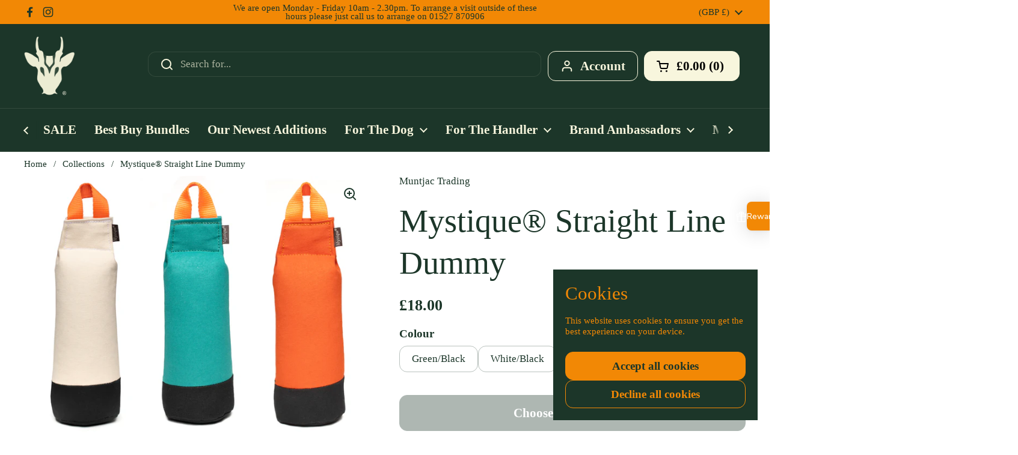

--- FILE ---
content_type: text/html; charset=utf-8
request_url: https://www.muntjactrading.com/products/straight-line-dummy
body_size: 49746
content:
<!doctype html>
<html class="no-js" lang="en" dir="ltr">
<head>

	<meta charset="utf-8">
  <meta http-equiv="X-UA-Compatible" content="IE=edge,chrome=1">
  <meta name="viewport" content="width=device-width, initial-scale=1.0, height=device-height, minimum-scale=1.0"><link rel="shortcut icon" href="//www.muntjactrading.com/cdn/shop/files/Untitled_600_x_315_px_300_x_300_px_-6.png?crop=center&height=48&v=1731059838&width=48" type="image/png" /><title>Mystique® Straight Line Dummy &ndash; Muntjac Trading</title><meta name="description" content="The Mystique® Straight-line 550g Gundog Dummy is an essential piece of gundog equipment while training the dog to go in a straight line...">

<meta property="og:site_name" content="Muntjac Trading">
<meta property="og:url" content="https://www.muntjactrading.com/products/straight-line-dummy">
<meta property="og:title" content="Mystique® Straight Line Dummy">
<meta property="og:type" content="product">
<meta property="og:description" content="The Mystique® Straight-line 550g Gundog Dummy is an essential piece of gundog equipment while training the dog to go in a straight line..."><meta property="og:image" content="http://www.muntjactrading.com/cdn/shop/products/Dummy_Straightline_main_big_web.jpg?v=1619598778">
  <meta property="og:image:secure_url" content="https://www.muntjactrading.com/cdn/shop/products/Dummy_Straightline_main_big_web.jpg?v=1619598778">
  <meta property="og:image:width" content="1600">
  <meta property="og:image:height" content="1200"><meta property="og:price:amount" content="18.00">
  <meta property="og:price:currency" content="GBP"><meta name="twitter:card" content="summary_large_image">
<meta name="twitter:title" content="Mystique® Straight Line Dummy">
<meta name="twitter:description" content="The Mystique® Straight-line 550g Gundog Dummy is an essential piece of gundog equipment while training the dog to go in a straight line..."><script type="application/ld+json">
  [
    {
      "@context": "https://schema.org",
      "@type": "WebSite",
      "name": "Muntjac Trading",
      "url": "https:\/\/www.muntjactrading.com"
    },
    {
      "@context": "https://schema.org",
      "@type": "Organization",
      "name": "Muntjac Trading",
      "url": "https:\/\/www.muntjactrading.com"
    }
  ]
</script>

<script type="application/ld+json">
{
  "@context": "http://schema.org",
  "@type": "BreadcrumbList",
  "itemListElement": [
    {
      "@type": "ListItem",
      "position": 1,
      "name": "Home",
      "item": "https://www.muntjactrading.com"
    },{
        "@type": "ListItem",
        "position": 2,
        "name": "Mystique® Straight Line Dummy",
        "item": "https://www.muntjactrading.com/products/straight-line-dummy"
      }]
}
</script><script type="application/ld+json">{"@context":"http:\/\/schema.org\/","@id":"\/products\/straight-line-dummy#product","@type":"ProductGroup","brand":{"@type":"Brand","name":"Muntjac Trading"},"category":"Pet Training Aids","description":"Straight Line Dummy\nThe Mystique® Straight-line 550g Gundog Dummy is an essential piece of gundog equipment while training the dog to go in a straight line. Thanks to its partly conical shape it is easy for the dog to hold and its shape allows the dummy to stand firmly in the field,.\nWhen you stand the dummy up it is visible to the dog as well as the handler, thus giving a mark to aim at.\nUsing multiple dummies in a row, you can extend the distance after a short while,  building up your dog's confidence in you when you send him back  . For young and unexperienced dogs start with the white-black version, for advanced training follow with green-black and more advanced training use orange-black version.\nTo make training more challenging and exciting for advanced training you can mix the colours of dummies. The orange colour strap grip will allow you to wear the dummy comfortably and to get a good visibility even at longer distances. Black bottom base secure that the dummy is more protected against dirt. It can be flavoured with scents for more realistic training. Primarily designed for field training, it can also be used on water thanks to its special filling.\nOur dummies are specially designed for the gundog training. Basic requirement for training is a so-called soft mouth, which prevents the game or the dummy damaged by too firm bite, and therefore is unusable. The dummies are not suitable for tugging.\nAvailable in White\/Black, Green\/Black , Orange\/Black, Black\/Red\nDimensions: Length approx. 30cm including strap, circumference approx. 9cm \nWeight 550g\nOur dummies are specially designed for hunting dogs. Dummies are not toys. Dummies are not intended for tugging or biting. The basic requirement for training is the so-called soft mouth, which prevents the wild animals or the dummies from being damaged by a solid bite, as a result they are unusable. Choose wisely right size of the dummy for your dog´s mouth, too small size could be dangerous. Dummy is used for training purposes, competitions and working tests.\nNever leave your dog with the dummy unattended, to avoid damage to the product, possible damage and possible injury to you and your dog. Regularly check the condition of the product, if it is not damaged.In case of any damage, please do not use the product! During lifetime of the product, there can occure some change of colour shade, which do not have affect on it´s use. We do not recommend exposing the product to direct sunlight, which leads to changes in the colour shade and properties of the material.","hasVariant":[{"@id":"\/products\/straight-line-dummy?variant=27713197604958#variant","@type":"Product","gtin":"8585045008782","image":"https:\/\/www.muntjactrading.com\/cdn\/shop\/products\/Dummy_Straightline_green_big_web.jpg?v=1619598819\u0026width=1920","name":"Mystique® Straight Line Dummy - Green\/Black","offers":{"@id":"\/products\/straight-line-dummy?variant=27713197604958#offer","@type":"Offer","availability":"http:\/\/schema.org\/InStock","price":"18.00","priceCurrency":"GBP","url":"https:\/\/www.muntjactrading.com\/products\/straight-line-dummy?variant=27713197604958"},"sku":"638578513"},{"@id":"\/products\/straight-line-dummy?variant=16154698252382#variant","@type":"Product","gtin":"8585045008775","image":"https:\/\/www.muntjactrading.com\/cdn\/shop\/products\/Dummy_Straightline_white_big_web.jpg?v=1619598923\u0026width=1920","name":"Mystique® Straight Line Dummy - White\/Black","offers":{"@id":"\/products\/straight-line-dummy?variant=16154698252382#offer","@type":"Offer","availability":"http:\/\/schema.org\/InStock","price":"18.00","priceCurrency":"GBP","url":"https:\/\/www.muntjactrading.com\/products\/straight-line-dummy?variant=16154698252382"},"sku":"846368063"},{"@id":"\/products\/straight-line-dummy?variant=27713197637726#variant","@type":"Product","gtin":"8585045008799","image":"https:\/\/www.muntjactrading.com\/cdn\/shop\/products\/Dummy_Straightline_orange_big_web.jpg?v=1619598907\u0026width=1920","name":"Mystique® Straight Line Dummy - Orange\/Black","offers":{"@id":"\/products\/straight-line-dummy?variant=27713197637726#offer","@type":"Offer","availability":"http:\/\/schema.org\/InStock","price":"18.00","priceCurrency":"GBP","url":"https:\/\/www.muntjactrading.com\/products\/straight-line-dummy?variant=27713197637726"},"sku":"068983915"},{"@id":"\/products\/straight-line-dummy?variant=28385564885086#variant","@type":"Product","gtin":"8585045009253","image":"https:\/\/www.muntjactrading.com\/cdn\/shop\/products\/mystique-dummy-straight-line-550g-red-black.jpg?v=1619599060\u0026width=1920","name":"Mystique® Straight Line Dummy - Red\/Black","offers":{"@id":"\/products\/straight-line-dummy?variant=28385564885086#offer","@type":"Offer","availability":"http:\/\/schema.org\/InStock","price":"18.00","priceCurrency":"GBP","url":"https:\/\/www.muntjactrading.com\/products\/straight-line-dummy?variant=28385564885086"},"sku":"867570880"}],"name":"Mystique® Straight Line Dummy","productGroupID":"1695579308126","url":"https:\/\/www.muntjactrading.com\/products\/straight-line-dummy"}</script><link rel="canonical" href="https://www.muntjactrading.com/products/straight-line-dummy">

  <link rel="preconnect" href="https://cdn.shopify.com"><link href="//www.muntjactrading.com/cdn/shop/t/13/assets/theme.css?v=69646378577744532091768389486" as="style" rel="preload"><link href="//www.muntjactrading.com/cdn/shop/t/13/assets/section-header.css?v=51535540884003263151768389474" as="style" rel="preload"><link href="//www.muntjactrading.com/cdn/shop/t/13/assets/section-main-product.css?v=49840437609464465631768389479" as="style" rel="preload">
	<link rel="preload" as="image" href="//www.muntjactrading.com/cdn/shop/products/Dummy_Straightline_main_big_web.jpg?v=1619598778&width=480" imagesrcset="//www.muntjactrading.com/cdn/shop/products/Dummy_Straightline_main_big_web.jpg?v=1619598778&width=240 240w,//www.muntjactrading.com/cdn/shop/products/Dummy_Straightline_main_big_web.jpg?v=1619598778&width=360 360w,//www.muntjactrading.com/cdn/shop/products/Dummy_Straightline_main_big_web.jpg?v=1619598778&width=420 420w,//www.muntjactrading.com/cdn/shop/products/Dummy_Straightline_main_big_web.jpg?v=1619598778&width=480 480w,//www.muntjactrading.com/cdn/shop/products/Dummy_Straightline_main_big_web.jpg?v=1619598778&width=640 640w,//www.muntjactrading.com/cdn/shop/products/Dummy_Straightline_main_big_web.jpg?v=1619598778&width=840 840w,//www.muntjactrading.com/cdn/shop/products/Dummy_Straightline_main_big_web.jpg?v=1619598778&width=1080 1080w,//www.muntjactrading.com/cdn/shop/products/Dummy_Straightline_main_big_web.jpg?v=1619598778&width=1280 1280w,//www.muntjactrading.com/cdn/shop/products/Dummy_Straightline_main_big_web.jpg?v=1619598778&width=1540 1540w" imagesizes="(max-width: 767px) calc(100vw - 20px), (max-width: 2260px) 50vw, calc(2260px / 2)">


<style type="text/css">




</style>
<style type="text/css">

  :root {

    /* Direction */
    --direction:ltr;

    /* Font variables */

    --font-stack-headings: "New York", Iowan Old Style, Apple Garamond, Baskerville, Times New Roman, Droid Serif, Times, Source Serif Pro, serif, Apple Color Emoji, Segoe UI Emoji, Segoe UI Symbol;
    --font-weight-headings: 400;
    --font-style-headings: normal;

    --font-stack-body: "New York", Iowan Old Style, Apple Garamond, Baskerville, Times New Roman, Droid Serif, Times, Source Serif Pro, serif, Apple Color Emoji, Segoe UI Emoji, Segoe UI Symbol;
    --font-weight-body: 400;--font-weight-body-bold: 700;--font-style-body: normal;--font-weight-buttons: var(--font-weight-body-bold);--font-weight-menu: var(--font-weight-body-bold);--base-headings-size: 77;
    --base-headings-line: 1.3;
    --base-headings-spacing: 0.0em;
    --base-body-size: 17;
    --base-body-line: 1.1;
    --base-body-spacing: 0.0em;

    --base-menu-size: 21;

    /* Color variables */

    --color-background-header: #1c3629;
    --color-secondary-background-header: rgba(248, 246, 221, 0.08);
    --color-opacity-background-header: rgba(28, 54, 41, 0);
    --color-text-header: #f8f6dd;
    --color-foreground-header: #000000;
    --color-accent-header: #f28805;
    --color-foreground-accent-header: #000000;
    --color-borders-header: rgba(248, 246, 221, 0.1);

    --color-background-main: #ffffff;
    --color-secondary-background-main: rgba(28, 54, 41, 0.08);
    --color-third-background-main: rgba(28, 54, 41, 0.04);
    --color-fourth-background-main: rgba(28, 54, 41, 0.02);
    --color-opacity-background-main: rgba(255, 255, 255, 0);
    --color-text-main: #1c3629;
    --color-foreground-main: #ffffff;
    --color-secondary-text-main: rgba(28, 54, 41, 0.62);
    --color-accent-main: #f28805;
    --color-foreground-accent-main: #000000;
    --color-borders-main: rgba(28, 54, 41, 0.15);

    --color-background-cards: #ffffff;
    --color-gradient-cards: ;
    --color-text-cards: #1c3629;
    --color-foreground-cards: #ffffff;
    --color-secondary-text-cards: rgba(28, 54, 41, 0.6);
    --color-accent-cards: #1c3629;
    --color-foreground-accent-cards: #ffffff;
    --color-borders-cards: rgba(0,0,0,0);

    --color-background-footer: #1c3629;
    --color-text-footer: #f28805;
    --color-accent-footer: #f8f6dd;
    --color-borders-footer: rgba(242, 136, 5, 0.15);

    --color-borders-forms-primary: rgba(28, 54, 41, 0.3);
    --color-borders-forms-secondary: rgba(28, 54, 41, 0.6);

    /* Borders */

    --border-width-cards: 0px;
    --border-radius-cards: 0px;
    --border-width-buttons: 1px;
    --border-radius-buttons: 13px;
    --border-width-forms: 1px;
    --border-radius-forms: 5px;

    /* Shadows */
    --shadow-x-cards: 0px;
    --shadow-y-cards: 0px;
    --shadow-blur-cards: 0px;
    --color-shadow-cards: #1c3629;
    --shadow-x-buttons: 0px;
    --shadow-y-buttons: 0px;
    --shadow-blur-buttons: 0px;
    --color-shadow-buttons: #f8f6dd;

    /* Layout */

    --grid-gap-original-base: 12px;
    --theme-max-width: 2260px;
    --container-vertical-space-base: 50px;
    --image-fit-padding: 0%;

  }
  

  .facets__summary, #main select, .sidebar select, .modal-content select {
    background-image: url('data:image/svg+xml;utf8,<svg width="13" height="8" fill="none" xmlns="http://www.w3.org/2000/svg"><path d="M1.414.086 7.9 6.57 6.485 7.985 0 1.5 1.414.086Z" fill="%231c3629"/><path d="M12.985 1.515 6.5 8 5.085 6.586 11.571.101l1.414 1.414Z" fill="%231c3629"/></svg>');
  }

  .card .star-rating__stars {
    background-image: url('data:image/svg+xml;utf8,<svg width="20" height="13" viewBox="0 0 14 13" fill="none" xmlns="http://www.w3.org/2000/svg"><path d="m7 0 1.572 4.837h5.085l-4.114 2.99 1.572 4.836L7 9.673l-4.114 2.99 1.571-4.837-4.114-2.99h5.085L7 0Z" stroke="%231c3629" stroke-width="1"/></svg>');
  }
  .card .star-rating__stars-active {
    background-image: url('data:image/svg+xml;utf8,<svg width="20" height="13" viewBox="0 0 14 13" fill="none" xmlns="http://www.w3.org/2000/svg"><path d="m7 0 1.572 4.837h5.085l-4.114 2.99 1.572 4.836L7 9.673l-4.114 2.99 1.571-4.837-4.114-2.99h5.085L7 0Z" fill="%231c3629" stroke-width="0"/></svg>');
  }

  .star-rating__stars {
    background-image: url('data:image/svg+xml;utf8,<svg width="20" height="13" viewBox="0 0 14 13" fill="none" xmlns="http://www.w3.org/2000/svg"><path d="m7 0 1.572 4.837h5.085l-4.114 2.99 1.572 4.836L7 9.673l-4.114 2.99 1.571-4.837-4.114-2.99h5.085L7 0Z" stroke="%231c3629" stroke-width="1"/></svg>');
  }
  .star-rating__stars-active {
    background-image: url('data:image/svg+xml;utf8,<svg width="20" height="13" viewBox="0 0 14 13" fill="none" xmlns="http://www.w3.org/2000/svg"><path d="m7 0 1.572 4.837h5.085l-4.114 2.99 1.572 4.836L7 9.673l-4.114 2.99 1.571-4.837-4.114-2.99h5.085L7 0Z" fill="%231c3629" stroke-width="0"/></svg>');
  }

  .product-item {}</style>

<style id="root-height">
  :root {
    --window-height: 100vh;
  }
</style>
<script type="text/javascript">
  window.KrownAssetLoader = {
    loadedScripts: new Set(),
    loadScript: function(url) {
      if (this.loadedScripts.has(url)) return;
      this.loadedScripts.add(url);
      const script = document.createElement('script');
      script.src = url;
      script.defer = true;
      document.head.appendChild(script);
    }
  };
</script><link href="//www.muntjactrading.com/cdn/shop/t/13/assets/theme.css?v=69646378577744532091768389486" rel="stylesheet" type="text/css" media="all" />

	<script>window.performance && window.performance.mark && window.performance.mark('shopify.content_for_header.start');</script><meta name="google-site-verification" content="q5vKkq6NFyLsKCs8CgU0LTVFzGoExyU6ItHwn7QGRzY">
<meta name="google-site-verification" content="PUFlC0HH9eYFeItBQ8J9qmlBoRjAYRnyS9qYwcHyQdo">
<meta name="google-site-verification" content="BQ-Wm9cEkmVyUz_T2-Y-zelKl2JKFgdk_XsKkNg02c8">
<meta id="shopify-digital-wallet" name="shopify-digital-wallet" content="/10850754/digital_wallets/dialog">
<meta name="shopify-checkout-api-token" content="8583d7bf8a7694393f13b0f4b7f68312">
<meta id="in-context-paypal-metadata" data-shop-id="10850754" data-venmo-supported="false" data-environment="production" data-locale="en_US" data-paypal-v4="true" data-currency="GBP">
<link rel="alternate" type="application/json+oembed" href="https://www.muntjactrading.com/products/straight-line-dummy.oembed">
<script async="async" src="/checkouts/internal/preloads.js?locale=en-GB"></script>
<link rel="preconnect" href="https://shop.app" crossorigin="anonymous">
<script async="async" src="https://shop.app/checkouts/internal/preloads.js?locale=en-GB&shop_id=10850754" crossorigin="anonymous"></script>
<script id="apple-pay-shop-capabilities" type="application/json">{"shopId":10850754,"countryCode":"GB","currencyCode":"GBP","merchantCapabilities":["supports3DS"],"merchantId":"gid:\/\/shopify\/Shop\/10850754","merchantName":"Muntjac Trading","requiredBillingContactFields":["postalAddress","email","phone"],"requiredShippingContactFields":["postalAddress","email","phone"],"shippingType":"shipping","supportedNetworks":["visa","maestro","masterCard","amex","discover","elo"],"total":{"type":"pending","label":"Muntjac Trading","amount":"1.00"},"shopifyPaymentsEnabled":true,"supportsSubscriptions":true}</script>
<script id="shopify-features" type="application/json">{"accessToken":"8583d7bf8a7694393f13b0f4b7f68312","betas":["rich-media-storefront-analytics"],"domain":"www.muntjactrading.com","predictiveSearch":true,"shopId":10850754,"locale":"en"}</script>
<script>var Shopify = Shopify || {};
Shopify.shop = "muntjac-trading.myshopify.com";
Shopify.locale = "en";
Shopify.currency = {"active":"GBP","rate":"1.0"};
Shopify.country = "GB";
Shopify.theme = {"name":"2026 Updated Local","id":191083282819,"schema_name":"Local","schema_version":"3.1.1","theme_store_id":1651,"role":"main"};
Shopify.theme.handle = "null";
Shopify.theme.style = {"id":null,"handle":null};
Shopify.cdnHost = "www.muntjactrading.com/cdn";
Shopify.routes = Shopify.routes || {};
Shopify.routes.root = "/";</script>
<script type="module">!function(o){(o.Shopify=o.Shopify||{}).modules=!0}(window);</script>
<script>!function(o){function n(){var o=[];function n(){o.push(Array.prototype.slice.apply(arguments))}return n.q=o,n}var t=o.Shopify=o.Shopify||{};t.loadFeatures=n(),t.autoloadFeatures=n()}(window);</script>
<script>
  window.ShopifyPay = window.ShopifyPay || {};
  window.ShopifyPay.apiHost = "shop.app\/pay";
  window.ShopifyPay.redirectState = null;
</script>
<script id="shop-js-analytics" type="application/json">{"pageType":"product"}</script>
<script defer="defer" async type="module" src="//www.muntjactrading.com/cdn/shopifycloud/shop-js/modules/v2/client.init-shop-cart-sync_BdyHc3Nr.en.esm.js"></script>
<script defer="defer" async type="module" src="//www.muntjactrading.com/cdn/shopifycloud/shop-js/modules/v2/chunk.common_Daul8nwZ.esm.js"></script>
<script type="module">
  await import("//www.muntjactrading.com/cdn/shopifycloud/shop-js/modules/v2/client.init-shop-cart-sync_BdyHc3Nr.en.esm.js");
await import("//www.muntjactrading.com/cdn/shopifycloud/shop-js/modules/v2/chunk.common_Daul8nwZ.esm.js");

  window.Shopify.SignInWithShop?.initShopCartSync?.({"fedCMEnabled":true,"windoidEnabled":true});

</script>
<script>
  window.Shopify = window.Shopify || {};
  if (!window.Shopify.featureAssets) window.Shopify.featureAssets = {};
  window.Shopify.featureAssets['shop-js'] = {"shop-cart-sync":["modules/v2/client.shop-cart-sync_QYOiDySF.en.esm.js","modules/v2/chunk.common_Daul8nwZ.esm.js"],"init-fed-cm":["modules/v2/client.init-fed-cm_DchLp9rc.en.esm.js","modules/v2/chunk.common_Daul8nwZ.esm.js"],"shop-button":["modules/v2/client.shop-button_OV7bAJc5.en.esm.js","modules/v2/chunk.common_Daul8nwZ.esm.js"],"init-windoid":["modules/v2/client.init-windoid_DwxFKQ8e.en.esm.js","modules/v2/chunk.common_Daul8nwZ.esm.js"],"shop-cash-offers":["modules/v2/client.shop-cash-offers_DWtL6Bq3.en.esm.js","modules/v2/chunk.common_Daul8nwZ.esm.js","modules/v2/chunk.modal_CQq8HTM6.esm.js"],"shop-toast-manager":["modules/v2/client.shop-toast-manager_CX9r1SjA.en.esm.js","modules/v2/chunk.common_Daul8nwZ.esm.js"],"init-shop-email-lookup-coordinator":["modules/v2/client.init-shop-email-lookup-coordinator_UhKnw74l.en.esm.js","modules/v2/chunk.common_Daul8nwZ.esm.js"],"pay-button":["modules/v2/client.pay-button_DzxNnLDY.en.esm.js","modules/v2/chunk.common_Daul8nwZ.esm.js"],"avatar":["modules/v2/client.avatar_BTnouDA3.en.esm.js"],"init-shop-cart-sync":["modules/v2/client.init-shop-cart-sync_BdyHc3Nr.en.esm.js","modules/v2/chunk.common_Daul8nwZ.esm.js"],"shop-login-button":["modules/v2/client.shop-login-button_D8B466_1.en.esm.js","modules/v2/chunk.common_Daul8nwZ.esm.js","modules/v2/chunk.modal_CQq8HTM6.esm.js"],"init-customer-accounts-sign-up":["modules/v2/client.init-customer-accounts-sign-up_C8fpPm4i.en.esm.js","modules/v2/client.shop-login-button_D8B466_1.en.esm.js","modules/v2/chunk.common_Daul8nwZ.esm.js","modules/v2/chunk.modal_CQq8HTM6.esm.js"],"init-shop-for-new-customer-accounts":["modules/v2/client.init-shop-for-new-customer-accounts_CVTO0Ztu.en.esm.js","modules/v2/client.shop-login-button_D8B466_1.en.esm.js","modules/v2/chunk.common_Daul8nwZ.esm.js","modules/v2/chunk.modal_CQq8HTM6.esm.js"],"init-customer-accounts":["modules/v2/client.init-customer-accounts_dRgKMfrE.en.esm.js","modules/v2/client.shop-login-button_D8B466_1.en.esm.js","modules/v2/chunk.common_Daul8nwZ.esm.js","modules/v2/chunk.modal_CQq8HTM6.esm.js"],"shop-follow-button":["modules/v2/client.shop-follow-button_CkZpjEct.en.esm.js","modules/v2/chunk.common_Daul8nwZ.esm.js","modules/v2/chunk.modal_CQq8HTM6.esm.js"],"lead-capture":["modules/v2/client.lead-capture_BntHBhfp.en.esm.js","modules/v2/chunk.common_Daul8nwZ.esm.js","modules/v2/chunk.modal_CQq8HTM6.esm.js"],"checkout-modal":["modules/v2/client.checkout-modal_CfxcYbTm.en.esm.js","modules/v2/chunk.common_Daul8nwZ.esm.js","modules/v2/chunk.modal_CQq8HTM6.esm.js"],"shop-login":["modules/v2/client.shop-login_Da4GZ2H6.en.esm.js","modules/v2/chunk.common_Daul8nwZ.esm.js","modules/v2/chunk.modal_CQq8HTM6.esm.js"],"payment-terms":["modules/v2/client.payment-terms_MV4M3zvL.en.esm.js","modules/v2/chunk.common_Daul8nwZ.esm.js","modules/v2/chunk.modal_CQq8HTM6.esm.js"]};
</script>
<script>(function() {
  var isLoaded = false;
  function asyncLoad() {
    if (isLoaded) return;
    isLoaded = true;
    var urls = ["https:\/\/easygdpr.b-cdn.net\/v\/1553540745\/gdpr.min.js?shop=muntjac-trading.myshopify.com","https:\/\/chimpstatic.com\/mcjs-connected\/js\/users\/5d2292948fc599e857b7f19d3\/b752375fe3ae63b0c649b3af8.js?shop=muntjac-trading.myshopify.com","https:\/\/schemaplusfiles.s3.amazonaws.com\/loader.min.js?shop=muntjac-trading.myshopify.com"];
    for (var i = 0; i < urls.length; i++) {
      var s = document.createElement('script');
      s.type = 'text/javascript';
      s.async = true;
      s.src = urls[i];
      var x = document.getElementsByTagName('script')[0];
      x.parentNode.insertBefore(s, x);
    }
  };
  if(window.attachEvent) {
    window.attachEvent('onload', asyncLoad);
  } else {
    window.addEventListener('load', asyncLoad, false);
  }
})();</script>
<script id="__st">var __st={"a":10850754,"offset":0,"reqid":"c2a2758e-b0c6-4488-aa8d-4bcc5afb603e-1769004871","pageurl":"www.muntjactrading.com\/products\/straight-line-dummy","u":"5ceef23ecb67","p":"product","rtyp":"product","rid":1695579308126};</script>
<script>window.ShopifyPaypalV4VisibilityTracking = true;</script>
<script id="captcha-bootstrap">!function(){'use strict';const t='contact',e='account',n='new_comment',o=[[t,t],['blogs',n],['comments',n],[t,'customer']],c=[[e,'customer_login'],[e,'guest_login'],[e,'recover_customer_password'],[e,'create_customer']],r=t=>t.map((([t,e])=>`form[action*='/${t}']:not([data-nocaptcha='true']) input[name='form_type'][value='${e}']`)).join(','),a=t=>()=>t?[...document.querySelectorAll(t)].map((t=>t.form)):[];function s(){const t=[...o],e=r(t);return a(e)}const i='password',u='form_key',d=['recaptcha-v3-token','g-recaptcha-response','h-captcha-response',i],f=()=>{try{return window.sessionStorage}catch{return}},m='__shopify_v',_=t=>t.elements[u];function p(t,e,n=!1){try{const o=window.sessionStorage,c=JSON.parse(o.getItem(e)),{data:r}=function(t){const{data:e,action:n}=t;return t[m]||n?{data:e,action:n}:{data:t,action:n}}(c);for(const[e,n]of Object.entries(r))t.elements[e]&&(t.elements[e].value=n);n&&o.removeItem(e)}catch(o){console.error('form repopulation failed',{error:o})}}const l='form_type',E='cptcha';function T(t){t.dataset[E]=!0}const w=window,h=w.document,L='Shopify',v='ce_forms',y='captcha';let A=!1;((t,e)=>{const n=(g='f06e6c50-85a8-45c8-87d0-21a2b65856fe',I='https://cdn.shopify.com/shopifycloud/storefront-forms-hcaptcha/ce_storefront_forms_captcha_hcaptcha.v1.5.2.iife.js',D={infoText:'Protected by hCaptcha',privacyText:'Privacy',termsText:'Terms'},(t,e,n)=>{const o=w[L][v],c=o.bindForm;if(c)return c(t,g,e,D).then(n);var r;o.q.push([[t,g,e,D],n]),r=I,A||(h.body.append(Object.assign(h.createElement('script'),{id:'captcha-provider',async:!0,src:r})),A=!0)});var g,I,D;w[L]=w[L]||{},w[L][v]=w[L][v]||{},w[L][v].q=[],w[L][y]=w[L][y]||{},w[L][y].protect=function(t,e){n(t,void 0,e),T(t)},Object.freeze(w[L][y]),function(t,e,n,w,h,L){const[v,y,A,g]=function(t,e,n){const i=e?o:[],u=t?c:[],d=[...i,...u],f=r(d),m=r(i),_=r(d.filter((([t,e])=>n.includes(e))));return[a(f),a(m),a(_),s()]}(w,h,L),I=t=>{const e=t.target;return e instanceof HTMLFormElement?e:e&&e.form},D=t=>v().includes(t);t.addEventListener('submit',(t=>{const e=I(t);if(!e)return;const n=D(e)&&!e.dataset.hcaptchaBound&&!e.dataset.recaptchaBound,o=_(e),c=g().includes(e)&&(!o||!o.value);(n||c)&&t.preventDefault(),c&&!n&&(function(t){try{if(!f())return;!function(t){const e=f();if(!e)return;const n=_(t);if(!n)return;const o=n.value;o&&e.removeItem(o)}(t);const e=Array.from(Array(32),(()=>Math.random().toString(36)[2])).join('');!function(t,e){_(t)||t.append(Object.assign(document.createElement('input'),{type:'hidden',name:u})),t.elements[u].value=e}(t,e),function(t,e){const n=f();if(!n)return;const o=[...t.querySelectorAll(`input[type='${i}']`)].map((({name:t})=>t)),c=[...d,...o],r={};for(const[a,s]of new FormData(t).entries())c.includes(a)||(r[a]=s);n.setItem(e,JSON.stringify({[m]:1,action:t.action,data:r}))}(t,e)}catch(e){console.error('failed to persist form',e)}}(e),e.submit())}));const S=(t,e)=>{t&&!t.dataset[E]&&(n(t,e.some((e=>e===t))),T(t))};for(const o of['focusin','change'])t.addEventListener(o,(t=>{const e=I(t);D(e)&&S(e,y())}));const B=e.get('form_key'),M=e.get(l),P=B&&M;t.addEventListener('DOMContentLoaded',(()=>{const t=y();if(P)for(const e of t)e.elements[l].value===M&&p(e,B);[...new Set([...A(),...v().filter((t=>'true'===t.dataset.shopifyCaptcha))])].forEach((e=>S(e,t)))}))}(h,new URLSearchParams(w.location.search),n,t,e,['guest_login'])})(!0,!0)}();</script>
<script integrity="sha256-4kQ18oKyAcykRKYeNunJcIwy7WH5gtpwJnB7kiuLZ1E=" data-source-attribution="shopify.loadfeatures" defer="defer" src="//www.muntjactrading.com/cdn/shopifycloud/storefront/assets/storefront/load_feature-a0a9edcb.js" crossorigin="anonymous"></script>
<script crossorigin="anonymous" defer="defer" src="//www.muntjactrading.com/cdn/shopifycloud/storefront/assets/shopify_pay/storefront-65b4c6d7.js?v=20250812"></script>
<script data-source-attribution="shopify.dynamic_checkout.dynamic.init">var Shopify=Shopify||{};Shopify.PaymentButton=Shopify.PaymentButton||{isStorefrontPortableWallets:!0,init:function(){window.Shopify.PaymentButton.init=function(){};var t=document.createElement("script");t.src="https://www.muntjactrading.com/cdn/shopifycloud/portable-wallets/latest/portable-wallets.en.js",t.type="module",document.head.appendChild(t)}};
</script>
<script data-source-attribution="shopify.dynamic_checkout.buyer_consent">
  function portableWalletsHideBuyerConsent(e){var t=document.getElementById("shopify-buyer-consent"),n=document.getElementById("shopify-subscription-policy-button");t&&n&&(t.classList.add("hidden"),t.setAttribute("aria-hidden","true"),n.removeEventListener("click",e))}function portableWalletsShowBuyerConsent(e){var t=document.getElementById("shopify-buyer-consent"),n=document.getElementById("shopify-subscription-policy-button");t&&n&&(t.classList.remove("hidden"),t.removeAttribute("aria-hidden"),n.addEventListener("click",e))}window.Shopify?.PaymentButton&&(window.Shopify.PaymentButton.hideBuyerConsent=portableWalletsHideBuyerConsent,window.Shopify.PaymentButton.showBuyerConsent=portableWalletsShowBuyerConsent);
</script>
<script>
  function portableWalletsCleanup(e){e&&e.src&&console.error("Failed to load portable wallets script "+e.src);var t=document.querySelectorAll("shopify-accelerated-checkout .shopify-payment-button__skeleton, shopify-accelerated-checkout-cart .wallet-cart-button__skeleton"),e=document.getElementById("shopify-buyer-consent");for(let e=0;e<t.length;e++)t[e].remove();e&&e.remove()}function portableWalletsNotLoadedAsModule(e){e instanceof ErrorEvent&&"string"==typeof e.message&&e.message.includes("import.meta")&&"string"==typeof e.filename&&e.filename.includes("portable-wallets")&&(window.removeEventListener("error",portableWalletsNotLoadedAsModule),window.Shopify.PaymentButton.failedToLoad=e,"loading"===document.readyState?document.addEventListener("DOMContentLoaded",window.Shopify.PaymentButton.init):window.Shopify.PaymentButton.init())}window.addEventListener("error",portableWalletsNotLoadedAsModule);
</script>

<script type="module" src="https://www.muntjactrading.com/cdn/shopifycloud/portable-wallets/latest/portable-wallets.en.js" onError="portableWalletsCleanup(this)" crossorigin="anonymous"></script>
<script nomodule>
  document.addEventListener("DOMContentLoaded", portableWalletsCleanup);
</script>

<link id="shopify-accelerated-checkout-styles" rel="stylesheet" media="screen" href="https://www.muntjactrading.com/cdn/shopifycloud/portable-wallets/latest/accelerated-checkout-backwards-compat.css" crossorigin="anonymous">
<style id="shopify-accelerated-checkout-cart">
        #shopify-buyer-consent {
  margin-top: 1em;
  display: inline-block;
  width: 100%;
}

#shopify-buyer-consent.hidden {
  display: none;
}

#shopify-subscription-policy-button {
  background: none;
  border: none;
  padding: 0;
  text-decoration: underline;
  font-size: inherit;
  cursor: pointer;
}

#shopify-subscription-policy-button::before {
  box-shadow: none;
}

      </style>

<script>window.performance && window.performance.mark && window.performance.mark('shopify.content_for_header.end');</script>

  <script>
    const rbi = [];
    const ribSetSize = (img) => {
      if ( img.offsetWidth / img.dataset.ratio < img.offsetHeight ) {
        img.setAttribute('sizes', `${Math.ceil(img.offsetHeight * img.dataset.ratio)}px`);
      } else {
        img.setAttribute('sizes', `${Math.ceil(img.offsetWidth)}px`);
      }
    }
    const debounce = (fn, wait) => {
      let t;
      return (...args) => {
        clearTimeout(t);
        t = setTimeout(() => fn.apply(this, args), wait);
      };
    }
    window.KEYCODES = {
      TAB: 9,
      ESC: 27,
      DOWN: 40,
      RIGHT: 39,
      UP: 38,
      LEFT: 37,
      RETURN: 13
    };
    window.addEventListener('resize', debounce(()=>{
      for ( let img of rbi ) {
        ribSetSize(img);
      }
    }, 250));
  </script><noscript>
    <link rel="stylesheet" href="//www.muntjactrading.com/cdn/shop/t/13/assets/theme-noscript.css?v=42099867224588620941768389485">
  </noscript>
  <meta name="google-site-verification" content="DHDmQM3CCYVzwZyZMs5SJgVG7Dwsza1pTWE4SJJwfqM" />

<!-- BEGIN app block: shopify://apps/judge-me-reviews/blocks/judgeme_core/61ccd3b1-a9f2-4160-9fe9-4fec8413e5d8 --><!-- Start of Judge.me Core -->






<link rel="dns-prefetch" href="https://cdnwidget.judge.me">
<link rel="dns-prefetch" href="https://cdn.judge.me">
<link rel="dns-prefetch" href="https://cdn1.judge.me">
<link rel="dns-prefetch" href="https://api.judge.me">

<script data-cfasync='false' class='jdgm-settings-script'>window.jdgmSettings={"pagination":5,"disable_web_reviews":false,"badge_no_review_text":"No reviews","badge_n_reviews_text":"{{ n }} review/reviews","hide_badge_preview_if_no_reviews":true,"badge_hide_text":false,"enforce_center_preview_badge":false,"widget_title":"Customer Reviews","widget_open_form_text":"Write a review","widget_close_form_text":"Cancel review","widget_refresh_page_text":"Refresh page","widget_summary_text":"Based on {{ number_of_reviews }} review/reviews","widget_no_review_text":"Be the first to write a review","widget_name_field_text":"Display name","widget_verified_name_field_text":"Verified Name (public)","widget_name_placeholder_text":"Display name","widget_required_field_error_text":"This field is required.","widget_email_field_text":"Email address","widget_verified_email_field_text":"Verified Email (private, can not be edited)","widget_email_placeholder_text":"Your email address","widget_email_field_error_text":"Please enter a valid email address.","widget_rating_field_text":"Rating","widget_review_title_field_text":"Review Title","widget_review_title_placeholder_text":"Give your review a title","widget_review_body_field_text":"Review content","widget_review_body_placeholder_text":"Start writing here...","widget_pictures_field_text":"Picture/Video (optional)","widget_submit_review_text":"Submit Review","widget_submit_verified_review_text":"Submit Verified Review","widget_submit_success_msg_with_auto_publish":"Thank you! Please refresh the page in a few moments to see your review. You can remove or edit your review by logging into \u003ca href='https://judge.me/login' target='_blank' rel='nofollow noopener'\u003eJudge.me\u003c/a\u003e","widget_submit_success_msg_no_auto_publish":"Thank you! Your review will be published as soon as it is approved by the shop admin. You can remove or edit your review by logging into \u003ca href='https://judge.me/login' target='_blank' rel='nofollow noopener'\u003eJudge.me\u003c/a\u003e","widget_show_default_reviews_out_of_total_text":"Showing {{ n_reviews_shown }} out of {{ n_reviews }} reviews.","widget_show_all_link_text":"Show all","widget_show_less_link_text":"Show less","widget_author_said_text":"{{ reviewer_name }} said:","widget_days_text":"{{ n }} days ago","widget_weeks_text":"{{ n }} week/weeks ago","widget_months_text":"{{ n }} month/months ago","widget_years_text":"{{ n }} year/years ago","widget_yesterday_text":"Yesterday","widget_today_text":"Today","widget_replied_text":"\u003e\u003e {{ shop_name }} replied:","widget_read_more_text":"Read more","widget_reviewer_name_as_initial":"","widget_rating_filter_color":"#fbcd0a","widget_rating_filter_see_all_text":"See all reviews","widget_sorting_most_recent_text":"Most Recent","widget_sorting_highest_rating_text":"Highest Rating","widget_sorting_lowest_rating_text":"Lowest Rating","widget_sorting_with_pictures_text":"Only Pictures","widget_sorting_most_helpful_text":"Most Helpful","widget_open_question_form_text":"Ask a question","widget_reviews_subtab_text":"Reviews","widget_questions_subtab_text":"Questions","widget_question_label_text":"Question","widget_answer_label_text":"Answer","widget_question_placeholder_text":"Write your question here","widget_submit_question_text":"Submit Question","widget_question_submit_success_text":"Thank you for your question! We will notify you once it gets answered.","verified_badge_text":"Verified","verified_badge_bg_color":"","verified_badge_text_color":"","verified_badge_placement":"left-of-reviewer-name","widget_review_max_height":"","widget_hide_border":false,"widget_social_share":false,"widget_thumb":false,"widget_review_location_show":false,"widget_location_format":"","all_reviews_include_out_of_store_products":true,"all_reviews_out_of_store_text":"(out of store)","all_reviews_pagination":100,"all_reviews_product_name_prefix_text":"about","enable_review_pictures":true,"enable_question_anwser":false,"widget_theme":"default","review_date_format":"mm/dd/yyyy","default_sort_method":"most-recent","widget_product_reviews_subtab_text":"Product Reviews","widget_shop_reviews_subtab_text":"Shop Reviews","widget_other_products_reviews_text":"Reviews for other products","widget_store_reviews_subtab_text":"Store reviews","widget_no_store_reviews_text":"This store hasn't received any reviews yet","widget_web_restriction_product_reviews_text":"This product hasn't received any reviews yet","widget_no_items_text":"No items found","widget_show_more_text":"Show more","widget_write_a_store_review_text":"Write a Store Review","widget_other_languages_heading":"Reviews in Other Languages","widget_translate_review_text":"Translate review to {{ language }}","widget_translating_review_text":"Translating...","widget_show_original_translation_text":"Show original ({{ language }})","widget_translate_review_failed_text":"Review couldn't be translated.","widget_translate_review_retry_text":"Retry","widget_translate_review_try_again_later_text":"Try again later","show_product_url_for_grouped_product":false,"widget_sorting_pictures_first_text":"Pictures First","show_pictures_on_all_rev_page_mobile":false,"show_pictures_on_all_rev_page_desktop":false,"floating_tab_hide_mobile_install_preference":false,"floating_tab_button_name":"★ Reviews","floating_tab_title":"Let customers speak for us","floating_tab_button_color":"","floating_tab_button_background_color":"","floating_tab_url":"","floating_tab_url_enabled":false,"floating_tab_tab_style":"text","all_reviews_text_badge_text":"Customers rate us {{ shop.metafields.judgeme.all_reviews_rating | round: 1 }}/5 based on {{ shop.metafields.judgeme.all_reviews_count }} reviews.","all_reviews_text_badge_text_branded_style":"{{ shop.metafields.judgeme.all_reviews_rating | round: 1 }} out of 5 stars based on {{ shop.metafields.judgeme.all_reviews_count }} reviews","is_all_reviews_text_badge_a_link":false,"show_stars_for_all_reviews_text_badge":false,"all_reviews_text_badge_url":"","all_reviews_text_style":"branded","all_reviews_text_color_style":"judgeme_brand_color","all_reviews_text_color":"#108474","all_reviews_text_show_jm_brand":false,"featured_carousel_show_header":true,"featured_carousel_title":"Let customers speak for us","testimonials_carousel_title":"Customers are saying","videos_carousel_title":"Real customer stories","cards_carousel_title":"Customers are saying","featured_carousel_count_text":"from {{ n }} reviews","featured_carousel_add_link_to_all_reviews_page":false,"featured_carousel_url":"","featured_carousel_show_images":true,"featured_carousel_autoslide_interval":5,"featured_carousel_arrows_on_the_sides":false,"featured_carousel_height":250,"featured_carousel_width":80,"featured_carousel_image_size":0,"featured_carousel_image_height":250,"featured_carousel_arrow_color":"#eeeeee","verified_count_badge_style":"branded","verified_count_badge_orientation":"horizontal","verified_count_badge_color_style":"judgeme_brand_color","verified_count_badge_color":"#108474","is_verified_count_badge_a_link":false,"verified_count_badge_url":"","verified_count_badge_show_jm_brand":true,"widget_rating_preset_default":5,"widget_first_sub_tab":"product-reviews","widget_show_histogram":true,"widget_histogram_use_custom_color":false,"widget_pagination_use_custom_color":false,"widget_star_use_custom_color":false,"widget_verified_badge_use_custom_color":false,"widget_write_review_use_custom_color":false,"picture_reminder_submit_button":"Upload Pictures","enable_review_videos":false,"mute_video_by_default":false,"widget_sorting_videos_first_text":"Videos First","widget_review_pending_text":"Pending","featured_carousel_items_for_large_screen":3,"social_share_options_order":"Facebook,Twitter","remove_microdata_snippet":true,"disable_json_ld":false,"enable_json_ld_products":false,"preview_badge_show_question_text":false,"preview_badge_no_question_text":"No questions","preview_badge_n_question_text":"{{ number_of_questions }} question/questions","qa_badge_show_icon":false,"qa_badge_position":"same-row","remove_judgeme_branding":false,"widget_add_search_bar":false,"widget_search_bar_placeholder":"Search","widget_sorting_verified_only_text":"Verified only","featured_carousel_theme":"default","featured_carousel_show_rating":true,"featured_carousel_show_title":true,"featured_carousel_show_body":true,"featured_carousel_show_date":false,"featured_carousel_show_reviewer":true,"featured_carousel_show_product":false,"featured_carousel_header_background_color":"#108474","featured_carousel_header_text_color":"#ffffff","featured_carousel_name_product_separator":"reviewed","featured_carousel_full_star_background":"#108474","featured_carousel_empty_star_background":"#dadada","featured_carousel_vertical_theme_background":"#f9fafb","featured_carousel_verified_badge_enable":true,"featured_carousel_verified_badge_color":"#108474","featured_carousel_border_style":"round","featured_carousel_review_line_length_limit":3,"featured_carousel_more_reviews_button_text":"Read more reviews","featured_carousel_view_product_button_text":"View product","all_reviews_page_load_reviews_on":"scroll","all_reviews_page_load_more_text":"Load More Reviews","disable_fb_tab_reviews":false,"enable_ajax_cdn_cache":false,"widget_advanced_speed_features":5,"widget_public_name_text":"displayed publicly like","default_reviewer_name":"John Smith","default_reviewer_name_has_non_latin":true,"widget_reviewer_anonymous":"Anonymous","medals_widget_title":"Judge.me Review Medals","medals_widget_background_color":"#f9fafb","medals_widget_position":"footer_all_pages","medals_widget_border_color":"#f9fafb","medals_widget_verified_text_position":"left","medals_widget_use_monochromatic_version":false,"medals_widget_elements_color":"#108474","show_reviewer_avatar":true,"widget_invalid_yt_video_url_error_text":"Not a YouTube video URL","widget_max_length_field_error_text":"Please enter no more than {0} characters.","widget_show_country_flag":false,"widget_show_collected_via_shop_app":true,"widget_verified_by_shop_badge_style":"light","widget_verified_by_shop_text":"Verified by Shop","widget_show_photo_gallery":false,"widget_load_with_code_splitting":true,"widget_ugc_install_preference":false,"widget_ugc_title":"Made by us, Shared by you","widget_ugc_subtitle":"Tag us to see your picture featured in our page","widget_ugc_arrows_color":"#ffffff","widget_ugc_primary_button_text":"Buy Now","widget_ugc_primary_button_background_color":"#108474","widget_ugc_primary_button_text_color":"#ffffff","widget_ugc_primary_button_border_width":"0","widget_ugc_primary_button_border_style":"none","widget_ugc_primary_button_border_color":"#108474","widget_ugc_primary_button_border_radius":"25","widget_ugc_secondary_button_text":"Load More","widget_ugc_secondary_button_background_color":"#ffffff","widget_ugc_secondary_button_text_color":"#108474","widget_ugc_secondary_button_border_width":"2","widget_ugc_secondary_button_border_style":"solid","widget_ugc_secondary_button_border_color":"#108474","widget_ugc_secondary_button_border_radius":"25","widget_ugc_reviews_button_text":"View Reviews","widget_ugc_reviews_button_background_color":"#ffffff","widget_ugc_reviews_button_text_color":"#108474","widget_ugc_reviews_button_border_width":"2","widget_ugc_reviews_button_border_style":"solid","widget_ugc_reviews_button_border_color":"#108474","widget_ugc_reviews_button_border_radius":"25","widget_ugc_reviews_button_link_to":"judgeme-reviews-page","widget_ugc_show_post_date":true,"widget_ugc_max_width":"800","widget_rating_metafield_value_type":true,"widget_primary_color":"#1C3629","widget_enable_secondary_color":false,"widget_secondary_color":"#edf5f5","widget_summary_average_rating_text":"{{ average_rating }} out of 5","widget_media_grid_title":"Customer photos \u0026 videos","widget_media_grid_see_more_text":"See more","widget_round_style":false,"widget_show_product_medals":true,"widget_verified_by_judgeme_text":"Verified by Judge.me","widget_show_store_medals":true,"widget_verified_by_judgeme_text_in_store_medals":"Verified by Judge.me","widget_media_field_exceed_quantity_message":"Sorry, we can only accept {{ max_media }} for one review.","widget_media_field_exceed_limit_message":"{{ file_name }} is too large, please select a {{ media_type }} less than {{ size_limit }}MB.","widget_review_submitted_text":"Review Submitted!","widget_question_submitted_text":"Question Submitted!","widget_close_form_text_question":"Cancel","widget_write_your_answer_here_text":"Write your answer here","widget_enabled_branded_link":true,"widget_show_collected_by_judgeme":false,"widget_reviewer_name_color":"","widget_write_review_text_color":"","widget_write_review_bg_color":"","widget_collected_by_judgeme_text":"collected by Judge.me","widget_pagination_type":"standard","widget_load_more_text":"Load More","widget_load_more_color":"#108474","widget_full_review_text":"Full Review","widget_read_more_reviews_text":"Read More Reviews","widget_read_questions_text":"Read Questions","widget_questions_and_answers_text":"Questions \u0026 Answers","widget_verified_by_text":"Verified by","widget_verified_text":"Verified","widget_number_of_reviews_text":"{{ number_of_reviews }} reviews","widget_back_button_text":"Back","widget_next_button_text":"Next","widget_custom_forms_filter_button":"Filters","custom_forms_style":"horizontal","widget_show_review_information":false,"how_reviews_are_collected":"How reviews are collected?","widget_show_review_keywords":false,"widget_gdpr_statement":"How we use your data: We'll only contact you about the review you left, and only if necessary. By submitting your review, you agree to Judge.me's \u003ca href='https://judge.me/terms' target='_blank' rel='nofollow noopener'\u003eterms\u003c/a\u003e, \u003ca href='https://judge.me/privacy' target='_blank' rel='nofollow noopener'\u003eprivacy\u003c/a\u003e and \u003ca href='https://judge.me/content-policy' target='_blank' rel='nofollow noopener'\u003econtent\u003c/a\u003e policies.","widget_multilingual_sorting_enabled":false,"widget_translate_review_content_enabled":false,"widget_translate_review_content_method":"manual","popup_widget_review_selection":"automatically_with_pictures","popup_widget_round_border_style":true,"popup_widget_show_title":true,"popup_widget_show_body":true,"popup_widget_show_reviewer":false,"popup_widget_show_product":true,"popup_widget_show_pictures":true,"popup_widget_use_review_picture":true,"popup_widget_show_on_home_page":true,"popup_widget_show_on_product_page":true,"popup_widget_show_on_collection_page":true,"popup_widget_show_on_cart_page":true,"popup_widget_position":"bottom_left","popup_widget_first_review_delay":5,"popup_widget_duration":5,"popup_widget_interval":5,"popup_widget_review_count":5,"popup_widget_hide_on_mobile":true,"review_snippet_widget_round_border_style":true,"review_snippet_widget_card_color":"#FFFFFF","review_snippet_widget_slider_arrows_background_color":"#FFFFFF","review_snippet_widget_slider_arrows_color":"#000000","review_snippet_widget_star_color":"#108474","show_product_variant":false,"all_reviews_product_variant_label_text":"Variant: ","widget_show_verified_branding":true,"widget_ai_summary_title":"Customers say","widget_ai_summary_disclaimer":"AI-powered review summary based on recent customer reviews","widget_show_ai_summary":false,"widget_show_ai_summary_bg":false,"widget_show_review_title_input":false,"redirect_reviewers_invited_via_email":"external_form","request_store_review_after_product_review":true,"request_review_other_products_in_order":false,"review_form_color_scheme":"default","review_form_corner_style":"square","review_form_star_color":{},"review_form_text_color":"#333333","review_form_background_color":"#ffffff","review_form_field_background_color":"#fafafa","review_form_button_color":{},"review_form_button_text_color":"#ffffff","review_form_modal_overlay_color":"#000000","review_content_screen_title_text":"How would you rate this product?","review_content_introduction_text":"We would love it if you would share a bit about your experience.","store_review_form_title_text":"How would you rate this store?","store_review_form_introduction_text":"We would love it if you would share a bit about your experience.","show_review_guidance_text":true,"one_star_review_guidance_text":"Poor","five_star_review_guidance_text":"Great","customer_information_screen_title_text":"About you","customer_information_introduction_text":"Please tell us more about you.","custom_questions_screen_title_text":"Your experience in more detail","custom_questions_introduction_text":"Here are a few questions to help us understand more about your experience.","review_submitted_screen_title_text":"Thanks for your review!","review_submitted_screen_thank_you_text":"We are processing it and it will appear on the store soon.","review_submitted_screen_email_verification_text":"Please confirm your email by clicking the link we just sent you. This helps us keep reviews authentic.","review_submitted_request_store_review_text":"Would you like to share your experience of shopping with us?","review_submitted_review_other_products_text":"Would you like to review these products?","store_review_screen_title_text":"Would you like to share your experience of shopping with us?","store_review_introduction_text":"We value your feedback and use it to improve. Please share any thoughts or suggestions you have.","reviewer_media_screen_title_picture_text":"Share a picture","reviewer_media_introduction_picture_text":"Upload a photo to support your review.","reviewer_media_screen_title_video_text":"Share a video","reviewer_media_introduction_video_text":"Upload a video to support your review.","reviewer_media_screen_title_picture_or_video_text":"Share a picture or video","reviewer_media_introduction_picture_or_video_text":"Upload a photo or video to support your review.","reviewer_media_youtube_url_text":"Paste your Youtube URL here","advanced_settings_next_step_button_text":"Next","advanced_settings_close_review_button_text":"Close","modal_write_review_flow":true,"write_review_flow_required_text":"Required","write_review_flow_privacy_message_text":"We respect your privacy.","write_review_flow_anonymous_text":"Post review as anonymous","write_review_flow_visibility_text":"This won't be visible to other customers.","write_review_flow_multiple_selection_help_text":"Select as many as you like","write_review_flow_single_selection_help_text":"Select one option","write_review_flow_required_field_error_text":"This field is required","write_review_flow_invalid_email_error_text":"Please enter a valid email address","write_review_flow_max_length_error_text":"Max. {{ max_length }} characters.","write_review_flow_media_upload_text":"\u003cb\u003eClick to upload\u003c/b\u003e or drag and drop","write_review_flow_gdpr_statement":"We'll only contact you about your review if necessary. By submitting your review, you agree to our \u003ca href='https://judge.me/terms' target='_blank' rel='nofollow noopener'\u003eterms and conditions\u003c/a\u003e and \u003ca href='https://judge.me/privacy' target='_blank' rel='nofollow noopener'\u003eprivacy policy\u003c/a\u003e.","rating_only_reviews_enabled":false,"show_negative_reviews_help_screen":false,"new_review_flow_help_screen_rating_threshold":3,"negative_review_resolution_screen_title_text":"Tell us more","negative_review_resolution_text":"Your experience matters to us. If there were issues with your purchase, we're here to help. Feel free to reach out to us, we'd love the opportunity to make things right.","negative_review_resolution_button_text":"Contact us","negative_review_resolution_proceed_with_review_text":"Leave a review","negative_review_resolution_subject":"Issue with purchase from {{ shop_name }}.{{ order_name }}","preview_badge_collection_page_install_status":false,"widget_review_custom_css":"","preview_badge_custom_css":"","preview_badge_stars_count":"5-stars","featured_carousel_custom_css":"","floating_tab_custom_css":"","all_reviews_widget_custom_css":"","medals_widget_custom_css":"","verified_badge_custom_css":"","all_reviews_text_custom_css":"","transparency_badges_collected_via_store_invite":false,"transparency_badges_from_another_provider":false,"transparency_badges_collected_from_store_visitor":false,"transparency_badges_collected_by_verified_review_provider":false,"transparency_badges_earned_reward":false,"transparency_badges_collected_via_store_invite_text":"Review collected via store invitation","transparency_badges_from_another_provider_text":"Review collected from another provider","transparency_badges_collected_from_store_visitor_text":"Review collected from a store visitor","transparency_badges_written_in_google_text":"Review written in Google","transparency_badges_written_in_etsy_text":"Review written in Etsy","transparency_badges_written_in_shop_app_text":"Review written in Shop App","transparency_badges_earned_reward_text":"Review earned a reward for future purchase","product_review_widget_per_page":10,"widget_store_review_label_text":"Review about the store","checkout_comment_extension_title_on_product_page":"Customer Comments","checkout_comment_extension_num_latest_comment_show":5,"checkout_comment_extension_format":"name_and_timestamp","checkout_comment_customer_name":"last_initial","checkout_comment_comment_notification":true,"preview_badge_collection_page_install_preference":false,"preview_badge_home_page_install_preference":false,"preview_badge_product_page_install_preference":false,"review_widget_install_preference":"","review_carousel_install_preference":false,"floating_reviews_tab_install_preference":"none","verified_reviews_count_badge_install_preference":false,"all_reviews_text_install_preference":false,"review_widget_best_location":false,"judgeme_medals_install_preference":false,"review_widget_revamp_enabled":true,"review_widget_qna_enabled":false,"review_widget_revamp_dual_publish_end_date":"2026-01-16T12:43:43.000+00:00","review_widget_header_theme":"minimal","review_widget_widget_title_enabled":true,"review_widget_header_text_size":"medium","review_widget_header_text_weight":"regular","review_widget_average_rating_style":"compact","review_widget_bar_chart_enabled":true,"review_widget_bar_chart_type":"numbers","review_widget_bar_chart_style":"standard","review_widget_expanded_media_gallery_enabled":false,"review_widget_reviews_section_theme":"standard","review_widget_image_style":"thumbnails","review_widget_review_image_ratio":"square","review_widget_stars_size":"medium","review_widget_verified_badge":"standard_text","review_widget_review_title_text_size":"medium","review_widget_review_text_size":"medium","review_widget_review_text_length":"medium","review_widget_number_of_columns_desktop":3,"review_widget_carousel_transition_speed":5,"review_widget_custom_questions_answers_display":"always","review_widget_star_and_histogram_color":"#F28805","review_widget_button_color":"#1C3629","review_widget_button_text_color":"#F8F6DD","review_widget_text_color":"#1C3629","review_widget_lighter_text_color":"#F28805","review_widget_corner_styling":"soft","review_widget_review_word_singular":"review","review_widget_review_word_plural":"reviews","review_widget_voting_label":"Helpful?","review_widget_shop_reply_label":"Reply from {{ shop_name }}:","review_widget_filters_title":"Filters","qna_widget_question_word_singular":"Question","qna_widget_question_word_plural":"Questions","qna_widget_answer_reply_label":"Answer from {{ answerer_name }}:","qna_content_screen_title_text":"Ask a question about this product","qna_widget_question_required_field_error_text":"Please enter your question.","qna_widget_flow_gdpr_statement":"We'll only contact you about your question if necessary. By submitting your question, you agree to our \u003ca href='https://judge.me/terms' target='_blank' rel='nofollow noopener'\u003eterms and conditions\u003c/a\u003e and \u003ca href='https://judge.me/privacy' target='_blank' rel='nofollow noopener'\u003eprivacy policy\u003c/a\u003e.","qna_widget_question_submitted_text":"Thanks for your question!","qna_widget_close_form_text_question":"Close","qna_widget_question_submit_success_text":"We’ll notify you by email when your question is answered.","all_reviews_widget_v2025_enabled":false,"all_reviews_widget_v2025_header_theme":"default","all_reviews_widget_v2025_widget_title_enabled":true,"all_reviews_widget_v2025_header_text_size":"medium","all_reviews_widget_v2025_header_text_weight":"regular","all_reviews_widget_v2025_average_rating_style":"compact","all_reviews_widget_v2025_bar_chart_enabled":true,"all_reviews_widget_v2025_bar_chart_type":"numbers","all_reviews_widget_v2025_bar_chart_style":"standard","all_reviews_widget_v2025_expanded_media_gallery_enabled":false,"all_reviews_widget_v2025_show_store_medals":true,"all_reviews_widget_v2025_show_photo_gallery":true,"all_reviews_widget_v2025_show_review_keywords":false,"all_reviews_widget_v2025_show_ai_summary":false,"all_reviews_widget_v2025_show_ai_summary_bg":false,"all_reviews_widget_v2025_add_search_bar":false,"all_reviews_widget_v2025_default_sort_method":"most-recent","all_reviews_widget_v2025_reviews_per_page":10,"all_reviews_widget_v2025_reviews_section_theme":"default","all_reviews_widget_v2025_image_style":"thumbnails","all_reviews_widget_v2025_review_image_ratio":"square","all_reviews_widget_v2025_stars_size":"medium","all_reviews_widget_v2025_verified_badge":"bold_badge","all_reviews_widget_v2025_review_title_text_size":"medium","all_reviews_widget_v2025_review_text_size":"medium","all_reviews_widget_v2025_review_text_length":"medium","all_reviews_widget_v2025_number_of_columns_desktop":3,"all_reviews_widget_v2025_carousel_transition_speed":5,"all_reviews_widget_v2025_custom_questions_answers_display":"always","all_reviews_widget_v2025_show_product_variant":false,"all_reviews_widget_v2025_show_reviewer_avatar":true,"all_reviews_widget_v2025_reviewer_name_as_initial":"","all_reviews_widget_v2025_review_location_show":false,"all_reviews_widget_v2025_location_format":"","all_reviews_widget_v2025_show_country_flag":false,"all_reviews_widget_v2025_verified_by_shop_badge_style":"light","all_reviews_widget_v2025_social_share":false,"all_reviews_widget_v2025_social_share_options_order":"Facebook,Twitter,LinkedIn,Pinterest","all_reviews_widget_v2025_pagination_type":"standard","all_reviews_widget_v2025_button_text_color":"#FFFFFF","all_reviews_widget_v2025_text_color":"#000000","all_reviews_widget_v2025_lighter_text_color":"#7B7B7B","all_reviews_widget_v2025_corner_styling":"soft","all_reviews_widget_v2025_title":"Customer reviews","all_reviews_widget_v2025_ai_summary_title":"Customers say about this store","all_reviews_widget_v2025_no_review_text":"Be the first to write a review","platform":"shopify","branding_url":"https://app.judge.me/reviews","branding_text":"Powered by Judge.me","locale":"en","reply_name":"Muntjac Trading","widget_version":"3.0","footer":true,"autopublish":false,"review_dates":true,"enable_custom_form":false,"shop_locale":"en","enable_multi_locales_translations":false,"show_review_title_input":false,"review_verification_email_status":"always","can_be_branded":true,"reply_name_text":"Muntjac Trading"};</script> <style class='jdgm-settings-style'>.jdgm-xx{left:0}:root{--jdgm-primary-color: #1C3629;--jdgm-secondary-color: rgba(28,54,41,0.1);--jdgm-star-color: #1C3629;--jdgm-write-review-text-color: white;--jdgm-write-review-bg-color: #1C3629;--jdgm-paginate-color: #1C3629;--jdgm-border-radius: 0;--jdgm-reviewer-name-color: #1C3629}.jdgm-histogram__bar-content{background-color:#1C3629}.jdgm-rev[data-verified-buyer=true] .jdgm-rev__icon.jdgm-rev__icon:after,.jdgm-rev__buyer-badge.jdgm-rev__buyer-badge{color:white;background-color:#1C3629}.jdgm-review-widget--small .jdgm-gallery.jdgm-gallery .jdgm-gallery__thumbnail-link:nth-child(8) .jdgm-gallery__thumbnail-wrapper.jdgm-gallery__thumbnail-wrapper:before{content:"See more"}@media only screen and (min-width: 768px){.jdgm-gallery.jdgm-gallery .jdgm-gallery__thumbnail-link:nth-child(8) .jdgm-gallery__thumbnail-wrapper.jdgm-gallery__thumbnail-wrapper:before{content:"See more"}}.jdgm-prev-badge[data-average-rating='0.00']{display:none !important}.jdgm-author-all-initials{display:none !important}.jdgm-author-last-initial{display:none !important}.jdgm-rev-widg__title{visibility:hidden}.jdgm-rev-widg__summary-text{visibility:hidden}.jdgm-prev-badge__text{visibility:hidden}.jdgm-rev__prod-link-prefix:before{content:'about'}.jdgm-rev__variant-label:before{content:'Variant: '}.jdgm-rev__out-of-store-text:before{content:'(out of store)'}@media only screen and (min-width: 768px){.jdgm-rev__pics .jdgm-rev_all-rev-page-picture-separator,.jdgm-rev__pics .jdgm-rev__product-picture{display:none}}@media only screen and (max-width: 768px){.jdgm-rev__pics .jdgm-rev_all-rev-page-picture-separator,.jdgm-rev__pics .jdgm-rev__product-picture{display:none}}.jdgm-preview-badge[data-template="product"]{display:none !important}.jdgm-preview-badge[data-template="collection"]{display:none !important}.jdgm-preview-badge[data-template="index"]{display:none !important}.jdgm-review-widget[data-from-snippet="true"]{display:none !important}.jdgm-verified-count-badget[data-from-snippet="true"]{display:none !important}.jdgm-carousel-wrapper[data-from-snippet="true"]{display:none !important}.jdgm-all-reviews-text[data-from-snippet="true"]{display:none !important}.jdgm-medals-section[data-from-snippet="true"]{display:none !important}.jdgm-ugc-media-wrapper[data-from-snippet="true"]{display:none !important}.jdgm-rev__transparency-badge[data-badge-type="review_collected_via_store_invitation"]{display:none !important}.jdgm-rev__transparency-badge[data-badge-type="review_collected_from_another_provider"]{display:none !important}.jdgm-rev__transparency-badge[data-badge-type="review_collected_from_store_visitor"]{display:none !important}.jdgm-rev__transparency-badge[data-badge-type="review_written_in_etsy"]{display:none !important}.jdgm-rev__transparency-badge[data-badge-type="review_written_in_google_business"]{display:none !important}.jdgm-rev__transparency-badge[data-badge-type="review_written_in_shop_app"]{display:none !important}.jdgm-rev__transparency-badge[data-badge-type="review_earned_for_future_purchase"]{display:none !important}.jdgm-review-snippet-widget .jdgm-rev-snippet-widget__cards-container .jdgm-rev-snippet-card{border-radius:8px;background:#fff}.jdgm-review-snippet-widget .jdgm-rev-snippet-widget__cards-container .jdgm-rev-snippet-card__rev-rating .jdgm-star{color:#108474}.jdgm-review-snippet-widget .jdgm-rev-snippet-widget__prev-btn,.jdgm-review-snippet-widget .jdgm-rev-snippet-widget__next-btn{border-radius:50%;background:#fff}.jdgm-review-snippet-widget .jdgm-rev-snippet-widget__prev-btn>svg,.jdgm-review-snippet-widget .jdgm-rev-snippet-widget__next-btn>svg{fill:#000}.jdgm-full-rev-modal.rev-snippet-widget .jm-mfp-container .jm-mfp-content,.jdgm-full-rev-modal.rev-snippet-widget .jm-mfp-container .jdgm-full-rev__icon,.jdgm-full-rev-modal.rev-snippet-widget .jm-mfp-container .jdgm-full-rev__pic-img,.jdgm-full-rev-modal.rev-snippet-widget .jm-mfp-container .jdgm-full-rev__reply{border-radius:8px}.jdgm-full-rev-modal.rev-snippet-widget .jm-mfp-container .jdgm-full-rev[data-verified-buyer="true"] .jdgm-full-rev__icon::after{border-radius:8px}.jdgm-full-rev-modal.rev-snippet-widget .jm-mfp-container .jdgm-full-rev .jdgm-rev__buyer-badge{border-radius:calc( 8px / 2 )}.jdgm-full-rev-modal.rev-snippet-widget .jm-mfp-container .jdgm-full-rev .jdgm-full-rev__replier::before{content:'Muntjac Trading'}.jdgm-full-rev-modal.rev-snippet-widget .jm-mfp-container .jdgm-full-rev .jdgm-full-rev__product-button{border-radius:calc( 8px * 6 )}
</style> <style class='jdgm-settings-style'></style>

  
  
  
  <style class='jdgm-miracle-styles'>
  @-webkit-keyframes jdgm-spin{0%{-webkit-transform:rotate(0deg);-ms-transform:rotate(0deg);transform:rotate(0deg)}100%{-webkit-transform:rotate(359deg);-ms-transform:rotate(359deg);transform:rotate(359deg)}}@keyframes jdgm-spin{0%{-webkit-transform:rotate(0deg);-ms-transform:rotate(0deg);transform:rotate(0deg)}100%{-webkit-transform:rotate(359deg);-ms-transform:rotate(359deg);transform:rotate(359deg)}}@font-face{font-family:'JudgemeStar';src:url("[data-uri]") format("woff");font-weight:normal;font-style:normal}.jdgm-star{font-family:'JudgemeStar';display:inline !important;text-decoration:none !important;padding:0 4px 0 0 !important;margin:0 !important;font-weight:bold;opacity:1;-webkit-font-smoothing:antialiased;-moz-osx-font-smoothing:grayscale}.jdgm-star:hover{opacity:1}.jdgm-star:last-of-type{padding:0 !important}.jdgm-star.jdgm--on:before{content:"\e000"}.jdgm-star.jdgm--off:before{content:"\e001"}.jdgm-star.jdgm--half:before{content:"\e002"}.jdgm-widget *{margin:0;line-height:1.4;-webkit-box-sizing:border-box;-moz-box-sizing:border-box;box-sizing:border-box;-webkit-overflow-scrolling:touch}.jdgm-hidden{display:none !important;visibility:hidden !important}.jdgm-temp-hidden{display:none}.jdgm-spinner{width:40px;height:40px;margin:auto;border-radius:50%;border-top:2px solid #eee;border-right:2px solid #eee;border-bottom:2px solid #eee;border-left:2px solid #ccc;-webkit-animation:jdgm-spin 0.8s infinite linear;animation:jdgm-spin 0.8s infinite linear}.jdgm-spinner:empty{display:block}.jdgm-prev-badge{display:block !important}

</style>


  
  
   


<script data-cfasync='false' class='jdgm-script'>
!function(e){window.jdgm=window.jdgm||{},jdgm.CDN_HOST="https://cdnwidget.judge.me/",jdgm.CDN_HOST_ALT="https://cdn2.judge.me/cdn/widget_frontend/",jdgm.API_HOST="https://api.judge.me/",jdgm.CDN_BASE_URL="https://cdn.shopify.com/extensions/019bdc9e-9889-75cc-9a3d-a887384f20d4/judgeme-extensions-301/assets/",
jdgm.docReady=function(d){(e.attachEvent?"complete"===e.readyState:"loading"!==e.readyState)?
setTimeout(d,0):e.addEventListener("DOMContentLoaded",d)},jdgm.loadCSS=function(d,t,o,a){
!o&&jdgm.loadCSS.requestedUrls.indexOf(d)>=0||(jdgm.loadCSS.requestedUrls.push(d),
(a=e.createElement("link")).rel="stylesheet",a.class="jdgm-stylesheet",a.media="nope!",
a.href=d,a.onload=function(){this.media="all",t&&setTimeout(t)},e.body.appendChild(a))},
jdgm.loadCSS.requestedUrls=[],jdgm.loadJS=function(e,d){var t=new XMLHttpRequest;
t.onreadystatechange=function(){4===t.readyState&&(Function(t.response)(),d&&d(t.response))},
t.open("GET",e),t.onerror=function(){if(e.indexOf(jdgm.CDN_HOST)===0&&jdgm.CDN_HOST_ALT!==jdgm.CDN_HOST){var f=e.replace(jdgm.CDN_HOST,jdgm.CDN_HOST_ALT);jdgm.loadJS(f,d)}},t.send()},jdgm.docReady((function(){(window.jdgmLoadCSS||e.querySelectorAll(
".jdgm-widget, .jdgm-all-reviews-page").length>0)&&(jdgmSettings.widget_load_with_code_splitting?
parseFloat(jdgmSettings.widget_version)>=3?jdgm.loadCSS(jdgm.CDN_HOST+"widget_v3/base.css"):
jdgm.loadCSS(jdgm.CDN_HOST+"widget/base.css"):jdgm.loadCSS(jdgm.CDN_HOST+"shopify_v2.css"),
jdgm.loadJS(jdgm.CDN_HOST+"loa"+"der.js"))}))}(document);
</script>
<noscript><link rel="stylesheet" type="text/css" media="all" href="https://cdnwidget.judge.me/shopify_v2.css"></noscript>

<!-- BEGIN app snippet: theme_fix_tags --><script>
  (function() {
    var jdgmThemeFixes = null;
    if (!jdgmThemeFixes) return;
    var thisThemeFix = jdgmThemeFixes[Shopify.theme.id];
    if (!thisThemeFix) return;

    if (thisThemeFix.html) {
      document.addEventListener("DOMContentLoaded", function() {
        var htmlDiv = document.createElement('div');
        htmlDiv.classList.add('jdgm-theme-fix-html');
        htmlDiv.innerHTML = thisThemeFix.html;
        document.body.append(htmlDiv);
      });
    };

    if (thisThemeFix.css) {
      var styleTag = document.createElement('style');
      styleTag.classList.add('jdgm-theme-fix-style');
      styleTag.innerHTML = thisThemeFix.css;
      document.head.append(styleTag);
    };

    if (thisThemeFix.js) {
      var scriptTag = document.createElement('script');
      scriptTag.classList.add('jdgm-theme-fix-script');
      scriptTag.innerHTML = thisThemeFix.js;
      document.head.append(scriptTag);
    };
  })();
</script>
<!-- END app snippet -->
<!-- End of Judge.me Core -->



<!-- END app block --><script src="https://cdn.shopify.com/extensions/19689677-6488-4a31-adf3-fcf4359c5fd9/forms-2295/assets/shopify-forms-loader.js" type="text/javascript" defer="defer"></script>
<script src="https://cdn.shopify.com/extensions/019b0ca3-aa13-7aa2-a0b4-6cb667a1f6f7/essential-countdown-timer-55/assets/countdown_timer_essential_apps.min.js" type="text/javascript" defer="defer"></script>
<script src="https://cdn.shopify.com/extensions/019be000-45e5-7dd5-bf55-19547a0e17ba/cartbite-76/assets/cartbite-embed.js" type="text/javascript" defer="defer"></script>
<script src="https://cdn.shopify.com/extensions/019bdc9e-9889-75cc-9a3d-a887384f20d4/judgeme-extensions-301/assets/loader.js" type="text/javascript" defer="defer"></script>
<link href="https://monorail-edge.shopifysvc.com" rel="dns-prefetch">
<script>(function(){if ("sendBeacon" in navigator && "performance" in window) {try {var session_token_from_headers = performance.getEntriesByType('navigation')[0].serverTiming.find(x => x.name == '_s').description;} catch {var session_token_from_headers = undefined;}var session_cookie_matches = document.cookie.match(/_shopify_s=([^;]*)/);var session_token_from_cookie = session_cookie_matches && session_cookie_matches.length === 2 ? session_cookie_matches[1] : "";var session_token = session_token_from_headers || session_token_from_cookie || "";function handle_abandonment_event(e) {var entries = performance.getEntries().filter(function(entry) {return /monorail-edge.shopifysvc.com/.test(entry.name);});if (!window.abandonment_tracked && entries.length === 0) {window.abandonment_tracked = true;var currentMs = Date.now();var navigation_start = performance.timing.navigationStart;var payload = {shop_id: 10850754,url: window.location.href,navigation_start,duration: currentMs - navigation_start,session_token,page_type: "product"};window.navigator.sendBeacon("https://monorail-edge.shopifysvc.com/v1/produce", JSON.stringify({schema_id: "online_store_buyer_site_abandonment/1.1",payload: payload,metadata: {event_created_at_ms: currentMs,event_sent_at_ms: currentMs}}));}}window.addEventListener('pagehide', handle_abandonment_event);}}());</script>
<script id="web-pixels-manager-setup">(function e(e,d,r,n,o){if(void 0===o&&(o={}),!Boolean(null===(a=null===(i=window.Shopify)||void 0===i?void 0:i.analytics)||void 0===a?void 0:a.replayQueue)){var i,a;window.Shopify=window.Shopify||{};var t=window.Shopify;t.analytics=t.analytics||{};var s=t.analytics;s.replayQueue=[],s.publish=function(e,d,r){return s.replayQueue.push([e,d,r]),!0};try{self.performance.mark("wpm:start")}catch(e){}var l=function(){var e={modern:/Edge?\/(1{2}[4-9]|1[2-9]\d|[2-9]\d{2}|\d{4,})\.\d+(\.\d+|)|Firefox\/(1{2}[4-9]|1[2-9]\d|[2-9]\d{2}|\d{4,})\.\d+(\.\d+|)|Chrom(ium|e)\/(9{2}|\d{3,})\.\d+(\.\d+|)|(Maci|X1{2}).+ Version\/(15\.\d+|(1[6-9]|[2-9]\d|\d{3,})\.\d+)([,.]\d+|)( \(\w+\)|)( Mobile\/\w+|) Safari\/|Chrome.+OPR\/(9{2}|\d{3,})\.\d+\.\d+|(CPU[ +]OS|iPhone[ +]OS|CPU[ +]iPhone|CPU IPhone OS|CPU iPad OS)[ +]+(15[._]\d+|(1[6-9]|[2-9]\d|\d{3,})[._]\d+)([._]\d+|)|Android:?[ /-](13[3-9]|1[4-9]\d|[2-9]\d{2}|\d{4,})(\.\d+|)(\.\d+|)|Android.+Firefox\/(13[5-9]|1[4-9]\d|[2-9]\d{2}|\d{4,})\.\d+(\.\d+|)|Android.+Chrom(ium|e)\/(13[3-9]|1[4-9]\d|[2-9]\d{2}|\d{4,})\.\d+(\.\d+|)|SamsungBrowser\/([2-9]\d|\d{3,})\.\d+/,legacy:/Edge?\/(1[6-9]|[2-9]\d|\d{3,})\.\d+(\.\d+|)|Firefox\/(5[4-9]|[6-9]\d|\d{3,})\.\d+(\.\d+|)|Chrom(ium|e)\/(5[1-9]|[6-9]\d|\d{3,})\.\d+(\.\d+|)([\d.]+$|.*Safari\/(?![\d.]+ Edge\/[\d.]+$))|(Maci|X1{2}).+ Version\/(10\.\d+|(1[1-9]|[2-9]\d|\d{3,})\.\d+)([,.]\d+|)( \(\w+\)|)( Mobile\/\w+|) Safari\/|Chrome.+OPR\/(3[89]|[4-9]\d|\d{3,})\.\d+\.\d+|(CPU[ +]OS|iPhone[ +]OS|CPU[ +]iPhone|CPU IPhone OS|CPU iPad OS)[ +]+(10[._]\d+|(1[1-9]|[2-9]\d|\d{3,})[._]\d+)([._]\d+|)|Android:?[ /-](13[3-9]|1[4-9]\d|[2-9]\d{2}|\d{4,})(\.\d+|)(\.\d+|)|Mobile Safari.+OPR\/([89]\d|\d{3,})\.\d+\.\d+|Android.+Firefox\/(13[5-9]|1[4-9]\d|[2-9]\d{2}|\d{4,})\.\d+(\.\d+|)|Android.+Chrom(ium|e)\/(13[3-9]|1[4-9]\d|[2-9]\d{2}|\d{4,})\.\d+(\.\d+|)|Android.+(UC? ?Browser|UCWEB|U3)[ /]?(15\.([5-9]|\d{2,})|(1[6-9]|[2-9]\d|\d{3,})\.\d+)\.\d+|SamsungBrowser\/(5\.\d+|([6-9]|\d{2,})\.\d+)|Android.+MQ{2}Browser\/(14(\.(9|\d{2,})|)|(1[5-9]|[2-9]\d|\d{3,})(\.\d+|))(\.\d+|)|K[Aa][Ii]OS\/(3\.\d+|([4-9]|\d{2,})\.\d+)(\.\d+|)/},d=e.modern,r=e.legacy,n=navigator.userAgent;return n.match(d)?"modern":n.match(r)?"legacy":"unknown"}(),u="modern"===l?"modern":"legacy",c=(null!=n?n:{modern:"",legacy:""})[u],f=function(e){return[e.baseUrl,"/wpm","/b",e.hashVersion,"modern"===e.buildTarget?"m":"l",".js"].join("")}({baseUrl:d,hashVersion:r,buildTarget:u}),m=function(e){var d=e.version,r=e.bundleTarget,n=e.surface,o=e.pageUrl,i=e.monorailEndpoint;return{emit:function(e){var a=e.status,t=e.errorMsg,s=(new Date).getTime(),l=JSON.stringify({metadata:{event_sent_at_ms:s},events:[{schema_id:"web_pixels_manager_load/3.1",payload:{version:d,bundle_target:r,page_url:o,status:a,surface:n,error_msg:t},metadata:{event_created_at_ms:s}}]});if(!i)return console&&console.warn&&console.warn("[Web Pixels Manager] No Monorail endpoint provided, skipping logging."),!1;try{return self.navigator.sendBeacon.bind(self.navigator)(i,l)}catch(e){}var u=new XMLHttpRequest;try{return u.open("POST",i,!0),u.setRequestHeader("Content-Type","text/plain"),u.send(l),!0}catch(e){return console&&console.warn&&console.warn("[Web Pixels Manager] Got an unhandled error while logging to Monorail."),!1}}}}({version:r,bundleTarget:l,surface:e.surface,pageUrl:self.location.href,monorailEndpoint:e.monorailEndpoint});try{o.browserTarget=l,function(e){var d=e.src,r=e.async,n=void 0===r||r,o=e.onload,i=e.onerror,a=e.sri,t=e.scriptDataAttributes,s=void 0===t?{}:t,l=document.createElement("script"),u=document.querySelector("head"),c=document.querySelector("body");if(l.async=n,l.src=d,a&&(l.integrity=a,l.crossOrigin="anonymous"),s)for(var f in s)if(Object.prototype.hasOwnProperty.call(s,f))try{l.dataset[f]=s[f]}catch(e){}if(o&&l.addEventListener("load",o),i&&l.addEventListener("error",i),u)u.appendChild(l);else{if(!c)throw new Error("Did not find a head or body element to append the script");c.appendChild(l)}}({src:f,async:!0,onload:function(){if(!function(){var e,d;return Boolean(null===(d=null===(e=window.Shopify)||void 0===e?void 0:e.analytics)||void 0===d?void 0:d.initialized)}()){var d=window.webPixelsManager.init(e)||void 0;if(d){var r=window.Shopify.analytics;r.replayQueue.forEach((function(e){var r=e[0],n=e[1],o=e[2];d.publishCustomEvent(r,n,o)})),r.replayQueue=[],r.publish=d.publishCustomEvent,r.visitor=d.visitor,r.initialized=!0}}},onerror:function(){return m.emit({status:"failed",errorMsg:"".concat(f," has failed to load")})},sri:function(e){var d=/^sha384-[A-Za-z0-9+/=]+$/;return"string"==typeof e&&d.test(e)}(c)?c:"",scriptDataAttributes:o}),m.emit({status:"loading"})}catch(e){m.emit({status:"failed",errorMsg:(null==e?void 0:e.message)||"Unknown error"})}}})({shopId: 10850754,storefrontBaseUrl: "https://www.muntjactrading.com",extensionsBaseUrl: "https://extensions.shopifycdn.com/cdn/shopifycloud/web-pixels-manager",monorailEndpoint: "https://monorail-edge.shopifysvc.com/unstable/produce_batch",surface: "storefront-renderer",enabledBetaFlags: ["2dca8a86"],webPixelsConfigList: [{"id":"3267330435","configuration":"{\"webPixelName\":\"Judge.me\"}","eventPayloadVersion":"v1","runtimeContext":"STRICT","scriptVersion":"34ad157958823915625854214640f0bf","type":"APP","apiClientId":683015,"privacyPurposes":["ANALYTICS"],"dataSharingAdjustments":{"protectedCustomerApprovalScopes":["read_customer_email","read_customer_name","read_customer_personal_data","read_customer_phone"]}},{"id":"2783183235","configuration":"{\"accountID\":\"10850754\"}","eventPayloadVersion":"v1","runtimeContext":"STRICT","scriptVersion":"3c72ff377e9d92ad2f15992c3c493e7f","type":"APP","apiClientId":5263155,"privacyPurposes":[],"dataSharingAdjustments":{"protectedCustomerApprovalScopes":["read_customer_address","read_customer_email","read_customer_name","read_customer_personal_data","read_customer_phone"]}},{"id":"2768765315","configuration":"{\"accountID\":\"123\"}","eventPayloadVersion":"v1","runtimeContext":"STRICT","scriptVersion":"d9eab77fe0e9788fe2a14272cb20824b","type":"APP","apiClientId":152769888257,"privacyPurposes":["ANALYTICS","MARKETING","SALE_OF_DATA"],"dataSharingAdjustments":{"protectedCustomerApprovalScopes":["read_customer_address","read_customer_email","read_customer_name","read_customer_personal_data","read_customer_phone"]}},{"id":"1567850883","configuration":"{\"pixelCode\":\"CU71QJBC77U8BEM84TPG\"}","eventPayloadVersion":"v1","runtimeContext":"STRICT","scriptVersion":"22e92c2ad45662f435e4801458fb78cc","type":"APP","apiClientId":4383523,"privacyPurposes":["ANALYTICS","MARKETING","SALE_OF_DATA"],"dataSharingAdjustments":{"protectedCustomerApprovalScopes":["read_customer_address","read_customer_email","read_customer_name","read_customer_personal_data","read_customer_phone"]}},{"id":"927302019","configuration":"{\"config\":\"{\\\"pixel_id\\\":\\\"G-SMFVJJN1S4\\\",\\\"target_country\\\":\\\"GB\\\",\\\"gtag_events\\\":[{\\\"type\\\":\\\"begin_checkout\\\",\\\"action_label\\\":\\\"G-SMFVJJN1S4\\\"},{\\\"type\\\":\\\"search\\\",\\\"action_label\\\":\\\"G-SMFVJJN1S4\\\"},{\\\"type\\\":\\\"view_item\\\",\\\"action_label\\\":[\\\"G-SMFVJJN1S4\\\",\\\"MC-PXZZ1HM6EK\\\"]},{\\\"type\\\":\\\"purchase\\\",\\\"action_label\\\":[\\\"G-SMFVJJN1S4\\\",\\\"MC-PXZZ1HM6EK\\\"]},{\\\"type\\\":\\\"page_view\\\",\\\"action_label\\\":[\\\"G-SMFVJJN1S4\\\",\\\"MC-PXZZ1HM6EK\\\"]},{\\\"type\\\":\\\"add_payment_info\\\",\\\"action_label\\\":\\\"G-SMFVJJN1S4\\\"},{\\\"type\\\":\\\"add_to_cart\\\",\\\"action_label\\\":\\\"G-SMFVJJN1S4\\\"}],\\\"enable_monitoring_mode\\\":false}\"}","eventPayloadVersion":"v1","runtimeContext":"OPEN","scriptVersion":"b2a88bafab3e21179ed38636efcd8a93","type":"APP","apiClientId":1780363,"privacyPurposes":[],"dataSharingAdjustments":{"protectedCustomerApprovalScopes":["read_customer_address","read_customer_email","read_customer_name","read_customer_personal_data","read_customer_phone"]}},{"id":"shopify-app-pixel","configuration":"{}","eventPayloadVersion":"v1","runtimeContext":"STRICT","scriptVersion":"0450","apiClientId":"shopify-pixel","type":"APP","privacyPurposes":["ANALYTICS","MARKETING"]},{"id":"shopify-custom-pixel","eventPayloadVersion":"v1","runtimeContext":"LAX","scriptVersion":"0450","apiClientId":"shopify-pixel","type":"CUSTOM","privacyPurposes":["ANALYTICS","MARKETING"]}],isMerchantRequest: false,initData: {"shop":{"name":"Muntjac Trading","paymentSettings":{"currencyCode":"GBP"},"myshopifyDomain":"muntjac-trading.myshopify.com","countryCode":"GB","storefrontUrl":"https:\/\/www.muntjactrading.com"},"customer":null,"cart":null,"checkout":null,"productVariants":[{"price":{"amount":18.0,"currencyCode":"GBP"},"product":{"title":"Mystique® Straight Line Dummy","vendor":"Muntjac Trading","id":"1695579308126","untranslatedTitle":"Mystique® Straight Line Dummy","url":"\/products\/straight-line-dummy","type":"Dummies"},"id":"27713197604958","image":{"src":"\/\/www.muntjactrading.com\/cdn\/shop\/products\/Dummy_Straightline_green_big_web.jpg?v=1619598819"},"sku":"638578513","title":"Green\/Black","untranslatedTitle":"Green\/Black"},{"price":{"amount":18.0,"currencyCode":"GBP"},"product":{"title":"Mystique® Straight Line Dummy","vendor":"Muntjac Trading","id":"1695579308126","untranslatedTitle":"Mystique® Straight Line Dummy","url":"\/products\/straight-line-dummy","type":"Dummies"},"id":"16154698252382","image":{"src":"\/\/www.muntjactrading.com\/cdn\/shop\/products\/Dummy_Straightline_white_big_web.jpg?v=1619598923"},"sku":"846368063","title":"White\/Black","untranslatedTitle":"White\/Black"},{"price":{"amount":18.0,"currencyCode":"GBP"},"product":{"title":"Mystique® Straight Line Dummy","vendor":"Muntjac Trading","id":"1695579308126","untranslatedTitle":"Mystique® Straight Line Dummy","url":"\/products\/straight-line-dummy","type":"Dummies"},"id":"27713197637726","image":{"src":"\/\/www.muntjactrading.com\/cdn\/shop\/products\/Dummy_Straightline_orange_big_web.jpg?v=1619598907"},"sku":"068983915","title":"Orange\/Black","untranslatedTitle":"Orange\/Black"},{"price":{"amount":18.0,"currencyCode":"GBP"},"product":{"title":"Mystique® Straight Line Dummy","vendor":"Muntjac Trading","id":"1695579308126","untranslatedTitle":"Mystique® Straight Line Dummy","url":"\/products\/straight-line-dummy","type":"Dummies"},"id":"28385564885086","image":{"src":"\/\/www.muntjactrading.com\/cdn\/shop\/products\/mystique-dummy-straight-line-550g-red-black.jpg?v=1619599060"},"sku":"867570880","title":"Red\/Black","untranslatedTitle":"Red\/Black"}],"purchasingCompany":null},},"https://www.muntjactrading.com/cdn","fcfee988w5aeb613cpc8e4bc33m6693e112",{"modern":"","legacy":""},{"shopId":"10850754","storefrontBaseUrl":"https:\/\/www.muntjactrading.com","extensionBaseUrl":"https:\/\/extensions.shopifycdn.com\/cdn\/shopifycloud\/web-pixels-manager","surface":"storefront-renderer","enabledBetaFlags":"[\"2dca8a86\"]","isMerchantRequest":"false","hashVersion":"fcfee988w5aeb613cpc8e4bc33m6693e112","publish":"custom","events":"[[\"page_viewed\",{}],[\"product_viewed\",{\"productVariant\":{\"price\":{\"amount\":18.0,\"currencyCode\":\"GBP\"},\"product\":{\"title\":\"Mystique® Straight Line Dummy\",\"vendor\":\"Muntjac Trading\",\"id\":\"1695579308126\",\"untranslatedTitle\":\"Mystique® Straight Line Dummy\",\"url\":\"\/products\/straight-line-dummy\",\"type\":\"Dummies\"},\"id\":\"27713197604958\",\"image\":{\"src\":\"\/\/www.muntjactrading.com\/cdn\/shop\/products\/Dummy_Straightline_green_big_web.jpg?v=1619598819\"},\"sku\":\"638578513\",\"title\":\"Green\/Black\",\"untranslatedTitle\":\"Green\/Black\"}}]]"});</script><script>
  window.ShopifyAnalytics = window.ShopifyAnalytics || {};
  window.ShopifyAnalytics.meta = window.ShopifyAnalytics.meta || {};
  window.ShopifyAnalytics.meta.currency = 'GBP';
  var meta = {"product":{"id":1695579308126,"gid":"gid:\/\/shopify\/Product\/1695579308126","vendor":"Muntjac Trading","type":"Dummies","handle":"straight-line-dummy","variants":[{"id":27713197604958,"price":1800,"name":"Mystique® Straight Line Dummy - Green\/Black","public_title":"Green\/Black","sku":"638578513"},{"id":16154698252382,"price":1800,"name":"Mystique® Straight Line Dummy - White\/Black","public_title":"White\/Black","sku":"846368063"},{"id":27713197637726,"price":1800,"name":"Mystique® Straight Line Dummy - Orange\/Black","public_title":"Orange\/Black","sku":"068983915"},{"id":28385564885086,"price":1800,"name":"Mystique® Straight Line Dummy - Red\/Black","public_title":"Red\/Black","sku":"867570880"}],"remote":false},"page":{"pageType":"product","resourceType":"product","resourceId":1695579308126,"requestId":"c2a2758e-b0c6-4488-aa8d-4bcc5afb603e-1769004871"}};
  for (var attr in meta) {
    window.ShopifyAnalytics.meta[attr] = meta[attr];
  }
</script>
<script class="analytics">
  (function () {
    var customDocumentWrite = function(content) {
      var jquery = null;

      if (window.jQuery) {
        jquery = window.jQuery;
      } else if (window.Checkout && window.Checkout.$) {
        jquery = window.Checkout.$;
      }

      if (jquery) {
        jquery('body').append(content);
      }
    };

    var hasLoggedConversion = function(token) {
      if (token) {
        return document.cookie.indexOf('loggedConversion=' + token) !== -1;
      }
      return false;
    }

    var setCookieIfConversion = function(token) {
      if (token) {
        var twoMonthsFromNow = new Date(Date.now());
        twoMonthsFromNow.setMonth(twoMonthsFromNow.getMonth() + 2);

        document.cookie = 'loggedConversion=' + token + '; expires=' + twoMonthsFromNow;
      }
    }

    var trekkie = window.ShopifyAnalytics.lib = window.trekkie = window.trekkie || [];
    if (trekkie.integrations) {
      return;
    }
    trekkie.methods = [
      'identify',
      'page',
      'ready',
      'track',
      'trackForm',
      'trackLink'
    ];
    trekkie.factory = function(method) {
      return function() {
        var args = Array.prototype.slice.call(arguments);
        args.unshift(method);
        trekkie.push(args);
        return trekkie;
      };
    };
    for (var i = 0; i < trekkie.methods.length; i++) {
      var key = trekkie.methods[i];
      trekkie[key] = trekkie.factory(key);
    }
    trekkie.load = function(config) {
      trekkie.config = config || {};
      trekkie.config.initialDocumentCookie = document.cookie;
      var first = document.getElementsByTagName('script')[0];
      var script = document.createElement('script');
      script.type = 'text/javascript';
      script.onerror = function(e) {
        var scriptFallback = document.createElement('script');
        scriptFallback.type = 'text/javascript';
        scriptFallback.onerror = function(error) {
                var Monorail = {
      produce: function produce(monorailDomain, schemaId, payload) {
        var currentMs = new Date().getTime();
        var event = {
          schema_id: schemaId,
          payload: payload,
          metadata: {
            event_created_at_ms: currentMs,
            event_sent_at_ms: currentMs
          }
        };
        return Monorail.sendRequest("https://" + monorailDomain + "/v1/produce", JSON.stringify(event));
      },
      sendRequest: function sendRequest(endpointUrl, payload) {
        // Try the sendBeacon API
        if (window && window.navigator && typeof window.navigator.sendBeacon === 'function' && typeof window.Blob === 'function' && !Monorail.isIos12()) {
          var blobData = new window.Blob([payload], {
            type: 'text/plain'
          });

          if (window.navigator.sendBeacon(endpointUrl, blobData)) {
            return true;
          } // sendBeacon was not successful

        } // XHR beacon

        var xhr = new XMLHttpRequest();

        try {
          xhr.open('POST', endpointUrl);
          xhr.setRequestHeader('Content-Type', 'text/plain');
          xhr.send(payload);
        } catch (e) {
          console.log(e);
        }

        return false;
      },
      isIos12: function isIos12() {
        return window.navigator.userAgent.lastIndexOf('iPhone; CPU iPhone OS 12_') !== -1 || window.navigator.userAgent.lastIndexOf('iPad; CPU OS 12_') !== -1;
      }
    };
    Monorail.produce('monorail-edge.shopifysvc.com',
      'trekkie_storefront_load_errors/1.1',
      {shop_id: 10850754,
      theme_id: 191083282819,
      app_name: "storefront",
      context_url: window.location.href,
      source_url: "//www.muntjactrading.com/cdn/s/trekkie.storefront.cd680fe47e6c39ca5d5df5f0a32d569bc48c0f27.min.js"});

        };
        scriptFallback.async = true;
        scriptFallback.src = '//www.muntjactrading.com/cdn/s/trekkie.storefront.cd680fe47e6c39ca5d5df5f0a32d569bc48c0f27.min.js';
        first.parentNode.insertBefore(scriptFallback, first);
      };
      script.async = true;
      script.src = '//www.muntjactrading.com/cdn/s/trekkie.storefront.cd680fe47e6c39ca5d5df5f0a32d569bc48c0f27.min.js';
      first.parentNode.insertBefore(script, first);
    };
    trekkie.load(
      {"Trekkie":{"appName":"storefront","development":false,"defaultAttributes":{"shopId":10850754,"isMerchantRequest":null,"themeId":191083282819,"themeCityHash":"9851097708870533318","contentLanguage":"en","currency":"GBP","eventMetadataId":"56e841ee-41fa-4a5d-8714-796c9e50683e"},"isServerSideCookieWritingEnabled":true,"monorailRegion":"shop_domain","enabledBetaFlags":["65f19447"]},"Session Attribution":{},"S2S":{"facebookCapiEnabled":false,"source":"trekkie-storefront-renderer","apiClientId":580111}}
    );

    var loaded = false;
    trekkie.ready(function() {
      if (loaded) return;
      loaded = true;

      window.ShopifyAnalytics.lib = window.trekkie;

      var originalDocumentWrite = document.write;
      document.write = customDocumentWrite;
      try { window.ShopifyAnalytics.merchantGoogleAnalytics.call(this); } catch(error) {};
      document.write = originalDocumentWrite;

      window.ShopifyAnalytics.lib.page(null,{"pageType":"product","resourceType":"product","resourceId":1695579308126,"requestId":"c2a2758e-b0c6-4488-aa8d-4bcc5afb603e-1769004871","shopifyEmitted":true});

      var match = window.location.pathname.match(/checkouts\/(.+)\/(thank_you|post_purchase)/)
      var token = match? match[1]: undefined;
      if (!hasLoggedConversion(token)) {
        setCookieIfConversion(token);
        window.ShopifyAnalytics.lib.track("Viewed Product",{"currency":"GBP","variantId":27713197604958,"productId":1695579308126,"productGid":"gid:\/\/shopify\/Product\/1695579308126","name":"Mystique® Straight Line Dummy - Green\/Black","price":"18.00","sku":"638578513","brand":"Muntjac Trading","variant":"Green\/Black","category":"Dummies","nonInteraction":true,"remote":false},undefined,undefined,{"shopifyEmitted":true});
      window.ShopifyAnalytics.lib.track("monorail:\/\/trekkie_storefront_viewed_product\/1.1",{"currency":"GBP","variantId":27713197604958,"productId":1695579308126,"productGid":"gid:\/\/shopify\/Product\/1695579308126","name":"Mystique® Straight Line Dummy - Green\/Black","price":"18.00","sku":"638578513","brand":"Muntjac Trading","variant":"Green\/Black","category":"Dummies","nonInteraction":true,"remote":false,"referer":"https:\/\/www.muntjactrading.com\/products\/straight-line-dummy"});
      }
    });


        var eventsListenerScript = document.createElement('script');
        eventsListenerScript.async = true;
        eventsListenerScript.src = "//www.muntjactrading.com/cdn/shopifycloud/storefront/assets/shop_events_listener-3da45d37.js";
        document.getElementsByTagName('head')[0].appendChild(eventsListenerScript);

})();</script>
  <script>
  if (!window.ga || (window.ga && typeof window.ga !== 'function')) {
    window.ga = function ga() {
      (window.ga.q = window.ga.q || []).push(arguments);
      if (window.Shopify && window.Shopify.analytics && typeof window.Shopify.analytics.publish === 'function') {
        window.Shopify.analytics.publish("ga_stub_called", {}, {sendTo: "google_osp_migration"});
      }
      console.error("Shopify's Google Analytics stub called with:", Array.from(arguments), "\nSee https://help.shopify.com/manual/promoting-marketing/pixels/pixel-migration#google for more information.");
    };
    if (window.Shopify && window.Shopify.analytics && typeof window.Shopify.analytics.publish === 'function') {
      window.Shopify.analytics.publish("ga_stub_initialized", {}, {sendTo: "google_osp_migration"});
    }
  }
</script>
<script
  defer
  src="https://www.muntjactrading.com/cdn/shopifycloud/perf-kit/shopify-perf-kit-3.0.4.min.js"
  data-application="storefront-renderer"
  data-shop-id="10850754"
  data-render-region="gcp-us-east1"
  data-page-type="product"
  data-theme-instance-id="191083282819"
  data-theme-name="Local"
  data-theme-version="3.1.1"
  data-monorail-region="shop_domain"
  data-resource-timing-sampling-rate="10"
  data-shs="true"
  data-shs-beacon="true"
  data-shs-export-with-fetch="true"
  data-shs-logs-sample-rate="1"
  data-shs-beacon-endpoint="https://www.muntjactrading.com/api/collect"
></script>
</head>

<body id="mystique-straight-line-dummy" class="no-touchevents 
   
  template-product template-product 
  
  
  
   sidebars-has-scrollbars 
">

  <script type="text/javascript">
    if ( 'ontouchstart' in window || window.DocumentTouch && document instanceof DocumentTouch ) { document.querySelector('body').classList.remove('no-touchevents'); document.querySelector('body').classList.add('touchevents'); } 
  </script>

  <a href="#main" class="visually-hidden skip-to-content" tabindex="0" data-js-inert>Skip to content</a>
  <div id="screen-reader-info" aria-live="polite" class="visually-hidden"></div>

  <link href="//www.muntjactrading.com/cdn/shop/t/13/assets/section-header.css?v=51535540884003263151768389474" rel="stylesheet" type="text/css" media="all" /><!-- BEGIN sections: header-group -->
<div id="shopify-section-sections--27667906625923__announcement" class="shopify-section shopify-section-group-header-group mount-announcement-bar"><announcement-bar id="announcement-sections--27667906625923__announcement" style="display:block" data-js-inert>
    <div class="container--large">
      <div class="announcement-bar">
        <div class="announcement-bar__social-icons lap-hide"><div class="social-icons"><a href="https://www.facebook.com/muntjactrading" target="_blank">
      <span class="visually-hidden">Facebook</span>
      <span class="icon" aria-hidden="true"><svg fill="none" height="120" viewBox="0 0 120 120" width="120" xmlns="http://www.w3.org/2000/svg"><path d="m81.3942 66.8069 2.8527-18.2698h-17.8237v-11.8507c0-5.0051 2.4876-9.8755 10.4751-9.8755h8.1017v-15.5765s-7.3485-1.2344-14.4004-1.2344c-14.6743 0-24.2822 8.7533-24.2822 24.5991v13.938h-16.3174v18.2698h16.3174v44.1931h20.083v-44.1931z" fill="#000"/></svg></span>
    </a><a href="https://www.instagram.com/muntjactrading/" target="_blank">
      <span class="visually-hidden">Instagram</span>
      <span class="icon" aria-hidden="true"><svg fill="none" height="120" viewBox="0 0 120 120" width="120" xmlns="http://www.w3.org/2000/svg"><path d="m60 10c-13.606 0-15.2957.0667-20.6092.289-5.3357.2668-8.9595 1.0894-12.1387 2.3344-3.2903 1.2895-6.0916 3.0013-8.8484 5.7803-2.779 2.7568-4.5131 5.5581-5.7803 8.8484-1.245 3.1792-2.0676 6.803-2.3344 12.1387-.2445 5.3357-.289 7.0254-.289 20.6092s.0667 15.2957.289 20.6092c.2668 5.3357 1.0894 8.9595 2.3344 12.1387 1.2895 3.2903 3.0013 6.0916 5.7803 8.8481 2.7568 2.779 5.5581 4.513 8.8484 5.781 3.1792 1.222 6.8253 2.067 12.1387 2.334 5.3357.245 7.0254.289 20.6092.289s15.2957-.067 20.6092-.289c5.3357-.267 8.9595-1.112 12.1387-2.334 3.2903-1.29 6.0916-3.002 8.8481-5.781 2.779-2.7565 4.513-5.5578 5.781-8.8481 1.222-3.1792 2.067-6.8253 2.334-12.1387.245-5.3357.289-7.0254.289-20.6092s-.067-15.2957-.289-20.6092c-.267-5.3357-1.112-8.9817-2.334-12.1387-1.29-3.2903-3.002-6.0916-5.781-8.8484-2.7565-2.779-5.5578-4.5131-8.8481-5.7803-3.1792-1.245-6.8253-2.0676-12.1387-2.3344-5.3135-.2445-7.0032-.289-20.6092-.289zm0 9.004c13.3615 0 14.94.0667 20.2312.289 4.8688.2223 7.5145 1.0449 9.2708 1.7341 2.3566.9115 3.9795 1.9787 5.7581 3.735 1.7341 1.7341 2.8235 3.4015 3.735 5.7581.6892 1.7564 1.5119 4.402 1.7339 9.2708.223 5.269.289 6.8697.289 20.2312s-.066 14.94-.311 20.2312c-.267 4.8689-1.0672 7.5145-1.7564 9.2708-.9559 2.3566-2.0008 3.9796-3.7572 5.7581-1.7563 1.7342-3.446 2.8235-5.7581 3.735-1.7341.6892-4.4242 1.5117-9.3152 1.7337-5.3135.223-6.8698.289-20.2535.289s-14.94-.066-20.2534-.311c-4.8689-.267-7.559-1.0669-9.3153-1.7561-2.3788-.956-4.0018-2.0009-5.7581-3.7573-1.7563-1.7563-2.8902-3.4459-3.735-5.7581-.7114-1.7341-1.5118-4.4242-1.7563-9.3152-.1779-5.2468-.2668-6.8697-.2668-20.1868 0-13.317.0889-14.9399.2668-20.2534.2668-4.8911 1.0671-7.5589 1.7563-9.3153.8671-2.3788 1.9787-4.0017 3.735-5.7581 1.7341-1.7341 3.3793-2.8679 5.7581-3.7572 1.7563-.6892 4.3797-1.4896 9.2708-1.7341 5.3135-.2001 6.8697-.2668 20.2312-.2668zm0 15.3402c-14.2063 0-25.6781 11.494-25.6781 25.678 0 14.2063 11.494 25.6781 25.6781 25.6781 14.2063 0 25.6781-11.494 25.6781-25.6781 0-14.184-11.494-25.678-25.6781-25.678zm0 42.3521c-9.2263 0-16.6741-7.4477-16.6741-16.6741 0-9.2263 7.4478-16.674 16.6741-16.674s16.6741 7.4477 16.6741 16.674c0 9.2264-7.4478 16.6741-16.6741 16.6741zm32.7257-43.3748c0 3.3348-2.7124 6.0026-6.0027 6.0026-3.3348 0-6.0027-2.69-6.0027-6.0026s2.7123-6.0027 6.0027-6.0027c3.2903 0 6.0027 2.6901 6.0027 6.0027z" fill="#000"/></svg></span>
    </a></div></div>

        <div class="announcement-bar__content"><div class="announcement-bar__slider" data-js-slider><span class="announcement" >We are open Monday - Friday 10am - 2.30pm. To arrange a visit outside of these hours please just call us to arrange on 01527 870906
</span></div></div>

        <div class="announcement-bar__localization-form lap-hide"><link href="//www.muntjactrading.com/cdn/shop/t/13/assets/component-localization-form.css?v=128912777694196549231768389448" rel="stylesheet" type="text/css" media="all" />
  
<form method="post" action="/localization" id="localization_form-ancmt" accept-charset="UTF-8" class="localization-form" enctype="multipart/form-data"><input type="hidden" name="form_type" value="localization" /><input type="hidden" name="utf8" value="✓" /><input type="hidden" name="_method" value="put" /><input type="hidden" name="return_to" value="/products/straight-line-dummy" /><localization-form class="localization-form__item">

        <span class="visually-hidden" id="currency-heading-ancmt">Country/region</span>

        <input type="hidden" name="country_code" id="CurrencySelector-ancmt" value="GB" />

        <button class="localization-form__item-button" data-js-localization-form-button aria-expanded="false" aria-controls="country-list-ancmt" data-location="ancmt">
          <span class="localization-form__item-text">
            <span class="localization-form__country">United Kingdom</span>
            <span class="localization-form__currency">(GBP £)</span>
          </span>
          <span class="localization-form__item-symbol" aria-role="img" aria-hidden="true"><svg width="13" height="8" fill="none" xmlns="http://www.w3.org/2000/svg"><path d="M1.414.086 7.9 6.57 6.485 7.985 0 1.5 1.414.086Z" fill="#000"/><path d="M12.985 1.515 6.5 8 5.085 6.586 11.571.101l1.414 1.414Z" fill="#000"/></svg></span>
        </button>

        <ul id="country-list-ancmt" class="localization-form__content" data-js-localization-form-content data-js-localization-form-insert-helper-content>
        </ul>

      </localization-form></form><script src="//www.muntjactrading.com/cdn/shop/t/13/assets/component-localization-form.js?v=101882649807839101391768389449" defer></script></div>
      </div>
    </div>
  </announcement-bar>

  <style data-shopify>
#announcement-sections--27667906625923__announcement .announcement-bar, #announcement-sections--27667906625923__announcement .announcement-bar a, #announcement-sections--27667906625923__announcement .announcement-bar .localization-form__item-text {
        color: #1c3629;
      }
      #announcement-sections--27667906625923__announcement .announcement-bar svg *, #announcement-sections--27667906625923__announcement .announcement-bar .localization-form__item-symbol * {
        fill: #1c3629;
      }#announcement-sections--27667906625923__announcement, #announcement-sections--27667906625923__announcement .announcement-bar__content-nav {
        background: #f28805;
      }</style>

</div><div id="shopify-section-sections--27667906625923__header" class="shopify-section shopify-section-group-header-group site-header-container mount-header"><style data-shopify>
  .header__top {
    --header-logo: 100px;
  }
  @media screen and (max-width: 767px) {
    .header__top {
      --header-logo: 40px;
    }
    #logo-sticky .logo-img {
      --header-logo: 40px
    }
  }
  @media screen and (min-width: 2261px) {
    .site-nav.style--classic .submenu.mega-menu {
      width: 100vw;
      max-width: 100%;
      margin-inline-start: 0;
    }
  }
</style>
<main-header
  id="site-header"
  class="site-header "
  data-js-inert
  
    data-sticky-header
  
>
  <div class="header-container header-container--top  hide-border-on-portable ">
    <div class="header__top container--large">
      <!-- logo -->

      <div id="logo" class="logo"><a
            class="logo-img "
            title="Muntjac Trading"
            href="/"
            style="height:var(--header-logo)"
          ><img
              src="//www.muntjactrading.com/cdn/shop/files/Untitled_design-96.png?v=1767351548"
              alt="Muntjac Trading"
              width="870"
              height="1020"
              style="width: 85px; object-fit:contain"
            >
          </a>
          <a
            class="logo-txt  logo-txt--hidden "
            title="Muntjac Trading"
            href="/"
            data-no-instant
          >Muntjac Trading</a>
        
      </div>

      <!-- header blocks -->

      <div class="header-actions header-actions--buttons  header-actions--show-search  portable-hide"><search-form style="position:relative">
            <div class="button button--outline button--icon button--outline-hover button--no-padding button--no-hover site-search-handle">
              <span class="button__icon" role="img" aria-hidden="true"><svg width="22" height="22" viewBox="0 0 22 22" fill="none" xmlns="http://www.w3.org/2000/svg"><circle cx="10.5" cy="10.5" r="7.5" stroke="black" stroke-width="2" style="fill:none!important"/><path d="M17.1213 15.2929L16.4142 14.5858L15 16L15.7071 16.7071L17.1213 15.2929ZM19.2426 20.2426C19.6331 20.6332 20.2663 20.6332 20.6568 20.2426C21.0473 19.8521 21.0473 19.219 20.6568 18.8284L19.2426 20.2426ZM15.7071 16.7071L19.2426 20.2426L20.6568 18.8284L17.1213 15.2929L15.7071 16.7071Z" fill="black" style="stroke:none!important"/></svg></span>
              <form action="/search" method="get" role="search" autocomplete="off">
                <input
                  name="q"
                  type="search"
                  autocomplete="off"
                  placeholder="Search for..."
                  aria-label="Search for..."
                  data-js-search-input
                  data-js-focus-overlay="search-results-overlay-desktop"
                >
                <button type="submit" style="display:none">Submit</button>
              </form>
            </div>
            <div
              class="search-results-overlay"
              id="search-results-overlay-desktop"
              onclick="this.classList.remove('active')"
              style="display:none"
            ></div>
            <div class="search-results-container" data-js-search-results></div>
          </search-form>
<a class="button button--outline button--icon" href="https://www.muntjactrading.com/customer_authentication/redirect?locale=en&region_country=GB"><span class="button__icon" role="img" aria-hidden="true"><svg width="22" height="22" viewBox="0 0 22 22" fill="none" xmlns="http://www.w3.org/2000/svg"><path d="M18.3333 19.25V17.4167C18.3333 16.4442 17.947 15.5116 17.2593 14.8239C16.5717 14.1363 15.6391 13.75 14.6666 13.75H7.33329C6.36083 13.75 5.4282 14.1363 4.74057 14.8239C4.05293 15.5116 3.66663 16.4442 3.66663 17.4167V19.25" stroke="white" stroke-width="2" stroke-linecap="round" stroke-linejoin="round" style="fill:none!important"/><path d="M11 10.0833C13.0251 10.0833 14.6667 8.44171 14.6667 6.41667C14.6667 4.39162 13.0251 2.75 11 2.75C8.975 2.75 7.33337 4.39162 7.33337 6.41667C7.33337 8.44171 8.975 10.0833 11 10.0833Z" stroke="white" stroke-width="2" stroke-linecap="round" stroke-linejoin="round" style="fill:none!important"/></svg></span>
          Account
          </a>
<a
          class="button button--solid button--icon no-js-hidden button--cart-handle"
          
            data-js-sidebar-handle aria-expanded="false" aria-controls="site-cart-sidebar" role="button"
          
          title="Open cart"
          tabindex="0"
        >
          <span class="visually-hidden">Open cart</span>
          <span class="button__icon" role="img" aria-hidden="true"><svg width="22" height="22" viewBox="0 0 22 22" fill="none" xmlns="http://www.w3.org/2000/svg" style="margin-left:-2px"><path class="circle" d="M9.5 20C9.77614 20 10 19.7761 10 19.5C10 19.2239 9.77614 19 9.5 19C9.22386 19 9 19.2239 9 19.5C9 19.7761 9.22386 20 9.5 20Z" fill="none" stroke="white" stroke-width="2" stroke-linecap="round" stroke-linejoin="round"/><path class="circle" d="M18.5 20C18.7761 20 19 19.7761 19 19.5C19 19.2239 18.7761 19 18.5 19C18.2239 19 18 19.2239 18 19.5C18 19.7761 18.2239 20 18.5 20Z" fill="white" stroke="white" stroke-width="2" stroke-linecap="round" stroke-linejoin="round" /><path d="M3 3H6.27273L8.46545 13.7117C8.54027 14.08 8.7452 14.4109 9.04436 14.6464C9.34351 14.8818 9.71784 15.0069 10.1018 14.9997H18.0545C18.4385 15.0069 18.8129 14.8818 19.112 14.6464C19.4112 14.4109 19.6161 14.08 19.6909 13.7117L21 6.9999H7.09091" stroke="white" stroke-width="2" stroke-linecap="round" stroke-linejoin="round" style="fill:none !important"/></svg></span>
          <span class="visually-hidden">Shopping Cart
            Total:</span
          >
          <span data-header-cart-total>£0.00</span>
          <span data-header-cart-count class="element--wrap-paranth" aria-hidden="true">0</span>
          <span class="visually-hidden"> products in your cart</span>
        </a>

        <noscript>
          <a
            class="button button--solid button--icon button--regular data-js-hidden"
            href="/cart"
            tabindex="0"
          >
            <span class="button__icon" role="img" aria-hidden="true"><svg width="22" height="22" viewBox="0 0 22 22" fill="none" xmlns="http://www.w3.org/2000/svg" style="margin-left:-2px"><path class="circle" d="M9.5 20C9.77614 20 10 19.7761 10 19.5C10 19.2239 9.77614 19 9.5 19C9.22386 19 9 19.2239 9 19.5C9 19.7761 9.22386 20 9.5 20Z" fill="none" stroke="white" stroke-width="2" stroke-linecap="round" stroke-linejoin="round"/><path class="circle" d="M18.5 20C18.7761 20 19 19.7761 19 19.5C19 19.2239 18.7761 19 18.5 19C18.2239 19 18 19.2239 18 19.5C18 19.7761 18.2239 20 18.5 20Z" fill="white" stroke="white" stroke-width="2" stroke-linecap="round" stroke-linejoin="round" /><path d="M3 3H6.27273L8.46545 13.7117C8.54027 14.08 8.7452 14.4109 9.04436 14.6464C9.34351 14.8818 9.71784 15.0069 10.1018 14.9997H18.0545C18.4385 15.0069 18.8129 14.8818 19.112 14.6464C19.4112 14.4109 19.6161 14.08 19.6909 13.7117L21 6.9999H7.09091" stroke="white" stroke-width="2" stroke-linecap="round" stroke-linejoin="round" style="fill:none !important"/></svg></span>
            <span data-header-cart-total aria-hidden="true">£0.00</span
            >&nbsp; (<span data-header-cart-count aria-hidden="true">0</span>)
          </a>
        </noscript>
      </div>

      <button
        data-js-sidebar-handle
        class="mobile-menu-button hide portable-show"
        aria-expanded="false"
        aria-controls="site-menu-sidebar"
      >
        <span class="visually-hidden">Open menu</span><svg fill="none" height="16" viewBox="0 0 20 16" width="20" xmlns="http://www.w3.org/2000/svg"><g fill="#000"><path d="m0 0h20v2h-20z"/><path d="m0 7h20v2h-20z"/><path d="m0 14h20v2h-20z"/></g></svg></button>

      <a
        
          data-js-sidebar-handle aria-expanded="false" aria-controls="site-cart-sidebar" role="button"
        
        class="mobile-cart-button hide portable-show"
        title="Open cart"
        tabindex="0"
      >
        <span class="visually-hidden">Open cart</span><svg width="22" height="22" viewBox="0 0 22 22" fill="none" xmlns="http://www.w3.org/2000/svg" style="margin-left:-2px"><path class="circle" d="M9.5 20C9.77614 20 10 19.7761 10 19.5C10 19.2239 9.77614 19 9.5 19C9.22386 19 9 19.2239 9 19.5C9 19.7761 9.22386 20 9.5 20Z" fill="none" stroke="white" stroke-width="2" stroke-linecap="round" stroke-linejoin="round"/><path class="circle" d="M18.5 20C18.7761 20 19 19.7761 19 19.5C19 19.2239 18.7761 19 18.5 19C18.2239 19 18 19.2239 18 19.5C18 19.7761 18.2239 20 18.5 20Z" fill="white" stroke="white" stroke-width="2" stroke-linecap="round" stroke-linejoin="round" /><path d="M3 3H6.27273L8.46545 13.7117C8.54027 14.08 8.7452 14.4109 9.04436 14.6464C9.34351 14.8818 9.71784 15.0069 10.1018 14.9997H18.0545C18.4385 15.0069 18.8129 14.8818 19.112 14.6464C19.4112 14.4109 19.6161 14.08 19.6909 13.7117L21 6.9999H7.09091" stroke="white" stroke-width="2" stroke-linecap="round" stroke-linejoin="round" style="fill:none !important"/></svg><span data-header-cart-count aria-hidden="true">0</span>
      </a>
    </div>
  </div>

  <!-- header menu --><div
    class="
      header-container header-container--bottom  no-header-blocks 
      portable-hide
    "
  >
    <div class="header__bottom container--large">
      <span class="scrollable-navigation-button scrollable-navigation-button--left" aria-hidden="true"><svg width="13" height="8" fill="none" xmlns="http://www.w3.org/2000/svg"><path d="M1.414.086 7.9 6.57 6.485 7.985 0 1.5 1.414.086Z" fill="#000"/><path d="M12.985 1.515 6.5 8 5.085 6.586 11.571.101l1.414 1.414Z" fill="#000"/></svg></span>
      <scrollable-navigation class="header-links"><div class="site-nav style--classic">

	<div class="site-nav-container">

		<nav><ul class="link-list"><li 
						 
						id="menu-item-sale"
					>

						<a 
							class="menu-link   no-focus-link " 
							href="/collections/sale"
							
						>

							<span><span class="text-animation--underline-in-header">SALE</span></span>

							

						</a>

						

					</li><li 
						 
						id="menu-item-best-buy-bundles"
					>

						<a 
							class="menu-link   no-focus-link " 
							href="/collections/bundles"
							
						>

							<span><span class="text-animation--underline-in-header">Best Buy Bundles </span></span>

							

						</a>

						

					</li><li 
						 
						id="menu-item-our-newest-additions"
					>

						<a 
							class="menu-link   no-focus-link " 
							href="/collections/our-newest-additions"
							
						>

							<span><span class="text-animation--underline-in-header">Our Newest Additions </span></span>

							

						</a>

						

					</li><li 
						
							class="has-submenu" 
						 
						id="menu-item-for-the-dog"
					>

						<a 
							class="menu-link  " 
							href="/pages/for-the-dog"
							
								aria-controls="SiteNavLabel-for-the-dog-classic" aria-expanded="false" aria-haspopup="true"
							
						>

							<span><span class="text-animation--underline-in-header">For The Dog </span></span>

							
								<span class="icon"><svg width="13" height="8" fill="none" xmlns="http://www.w3.org/2000/svg"><path d="M1.414.086 7.9 6.57 6.485 7.985 0 1.5 1.414.086Z" fill="#000"/><path d="M12.985 1.515 6.5 8 5.085 6.586 11.571.101l1.414 1.414Z" fill="#000"/></svg></span>
							

						</a>

						

							<ul 
								class="submenu  mega-menu " 
								id="SiteNavLabel-for-the-dog-classic"
							>

								<div class="submenu-holder  container--large gutter--regular "><div class="submenu-masonry  with-promotion "><li 
												 
													class="mega-link  has-babymenu "
												
											><a class="menu-link  " 
													href="/collections/leads"
													
														aria-controls="SiteNavLabel-leads-classic" aria-expanded="false" aria-haspopup="true"
													
												>
													<span><span class="text-animation--underline-in-header">Leads</span></span><span class="icon"><svg width="13" height="8" fill="none" xmlns="http://www.w3.org/2000/svg"><path d="M1.414.086 7.9 6.57 6.485 7.985 0 1.5 1.414.086Z" fill="#000"/><path d="M12.985 1.515 6.5 8 5.085 6.586 11.571.101l1.414 1.414Z" fill="#000"/></svg></span></a><div class="babymenu">
														<ul 
															id="SiteNavLabel-leads-classic"
														>
																<li><a title="Mystique® Leads" class="menu-link  no-focus-link" href="/collections/mystique-leads"><span><span class="text-animation--underline-in-header">Mystique® Leads</span></span></a></li>
															
																<li><a title="Slip Leads" class="menu-link  no-focus-link" href="/collections/slip-leads"><span><span class="text-animation--underline-in-header">Slip Leads</span></span></a></li>
															
																<li><a title="Clip Leads" class="menu-link  no-focus-link" href="/collections/clip-leads"><span><span class="text-animation--underline-in-header">Clip Leads</span></span></a></li>
															
																<li><a title="Biothane Lines " class="menu-link  no-focus-link" href="/collections/biothane-leads"><span><span class="text-animation--underline-in-header">Biothane Lines </span></span></a></li>
															
																<li><a title="Multi Dog Leads" class="menu-link  no-focus-link" href="/collections/multi-dog-leads"><span><span class="text-animation--underline-in-header">Multi Dog Leads</span></span></a></li>
															
																<li><a title="Training/Tracking Lines " class="menu-link  no-focus-link" href="/collections/training-tracking-lines"><span><span class="text-animation--underline-in-header">Training/Tracking Lines </span></span></a></li>
															

														</ul><div class="baby-image element--border-radius margin-bottom--regular"><figure 
	class="lazy-image 
		  
		
	" 
	 
		data-ratio="1.0" style="padding-top: 100.0%" 
	
	data-crop="true"
>

	<img
	  src="//www.muntjactrading.com/cdn/shop/files/Untitled_design-44.png?v=1736850426&width=480" alt="Leads"
	  srcset="//www.muntjactrading.com/cdn/shop/files/Untitled_design-44.png?v=1736850426&width=240 240w,//www.muntjactrading.com/cdn/shop/files/Untitled_design-44.png?v=1736850426&width=360 360w,//www.muntjactrading.com/cdn/shop/files/Untitled_design-44.png?v=1736850426&width=420 420w,//www.muntjactrading.com/cdn/shop/files/Untitled_design-44.png?v=1736850426&width=480 480w,//www.muntjactrading.com/cdn/shop/files/Untitled_design-44.png?v=1736850426&width=640 640w,//www.muntjactrading.com/cdn/shop/files/Untitled_design-44.png?v=1736850426&width=840 840w,//www.muntjactrading.com/cdn/shop/files/Untitled_design-44.png?v=1736850426&width=1080 1080w"
	  class="img"
	  width="1080"
	  height="1080"
		data-ratio="1.0"
	  (max-width: 479px) 100vw,(max-width: 1280px) 420px, (max-width: 1380px) 25vw, 380px
	   loading="lazy" 
		
		
		onload="this.parentNode.classList.add('lazyloaded')"
 	/>

</figure></div></div></li><li 
												 
													class="mega-link  has-babymenu "
												
											><a class="menu-link  " 
													href="/collections/collars"
													
														aria-controls="SiteNavLabel-collars-classic" aria-expanded="false" aria-haspopup="true"
													
												>
													<span><span class="text-animation--underline-in-header">Collars</span></span><span class="icon"><svg width="13" height="8" fill="none" xmlns="http://www.w3.org/2000/svg"><path d="M1.414.086 7.9 6.57 6.485 7.985 0 1.5 1.414.086Z" fill="#000"/><path d="M12.985 1.515 6.5 8 5.085 6.586 11.571.101l1.414 1.414Z" fill="#000"/></svg></span></a><div class="babymenu">
														<ul 
															id="SiteNavLabel-collars-classic"
														>
																<li><a title="Leather Collars" class="menu-link  no-focus-link" href="/collections/leather-collars"><span><span class="text-animation--underline-in-header">Leather Collars</span></span></a></li>
															
																<li><a title="Heeling Collars" class="menu-link  no-focus-link" href="/collections/heeling-collars"><span><span class="text-animation--underline-in-header">Heeling Collars</span></span></a></li>
															
																<li><a title="Tracking Collars" class="menu-link  no-focus-link" href="/collections/tracking-collars"><span><span class="text-animation--underline-in-header">Tracking Collars</span></span></a></li>
															
																<li><a title="Safety Collars" class="menu-link  no-focus-link" href="/collections/safety-collars"><span><span class="text-animation--underline-in-header">Safety Collars</span></span></a></li>
															
																<li><a title="Biothane Collars" class="menu-link  no-focus-link" href="/collections/biothane-collars"><span><span class="text-animation--underline-in-header">Biothane Collars</span></span></a></li>
															
																<li><a title="Half Check, Chain Collar" class="menu-link  no-focus-link" href="/collections/half-check-chain-collars"><span><span class="text-animation--underline-in-header">Half Check, Chain Collar</span></span></a></li>
															

														</ul><div class="baby-image element--border-radius margin-bottom--regular"><figure 
	class="lazy-image 
		  
		
	" 
	 
		data-ratio="1.0" style="padding-top: 100.0%" 
	
	data-crop="true"
>

	<img
	  src="//www.muntjactrading.com/cdn/shop/files/Untitled_design-44.png?v=1736850426&width=480" alt="Collars"
	  srcset="//www.muntjactrading.com/cdn/shop/files/Untitled_design-44.png?v=1736850426&width=240 240w,//www.muntjactrading.com/cdn/shop/files/Untitled_design-44.png?v=1736850426&width=360 360w,//www.muntjactrading.com/cdn/shop/files/Untitled_design-44.png?v=1736850426&width=420 420w,//www.muntjactrading.com/cdn/shop/files/Untitled_design-44.png?v=1736850426&width=480 480w,//www.muntjactrading.com/cdn/shop/files/Untitled_design-44.png?v=1736850426&width=640 640w,//www.muntjactrading.com/cdn/shop/files/Untitled_design-44.png?v=1736850426&width=840 840w,//www.muntjactrading.com/cdn/shop/files/Untitled_design-44.png?v=1736850426&width=1080 1080w"
	  class="img"
	  width="1080"
	  height="1080"
		data-ratio="1.0"
	  (max-width: 479px) 100vw,(max-width: 1280px) 420px, (max-width: 1380px) 25vw, 380px
	   loading="lazy" 
		
		
		onload="this.parentNode.classList.add('lazyloaded')"
 	/>

</figure></div></div></li><li 
												 
													class="mega-link  has-babymenu "
												
											><a class="menu-link  " 
													href="/collections/whistles-and-lanyards"
													
														aria-controls="SiteNavLabel-whistles-lanyards-classic" aria-expanded="false" aria-haspopup="true"
													
												>
													<span><span class="text-animation--underline-in-header">Whistles &amp; Lanyards</span></span><span class="icon"><svg width="13" height="8" fill="none" xmlns="http://www.w3.org/2000/svg"><path d="M1.414.086 7.9 6.57 6.485 7.985 0 1.5 1.414.086Z" fill="#000"/><path d="M12.985 1.515 6.5 8 5.085 6.586 11.571.101l1.414 1.414Z" fill="#000"/></svg></span></a><div class="babymenu">
														<ul 
															id="SiteNavLabel-whistles-lanyards-classic"
														>
																<li><a title="Calls" class="menu-link  no-focus-link" href="/collections/calls"><span><span class="text-animation--underline-in-header">Calls</span></span></a></li>
															
																<li><a title="210 Whistles" class="menu-link  no-focus-link" href="/collections/210-whistles"><span><span class="text-animation--underline-in-header">210 Whistles</span></span></a></li>
															
																<li><a title="210.5 Whistles" class="menu-link  no-focus-link" href="/collections/210-5"><span><span class="text-animation--underline-in-header">210.5 Whistles</span></span></a></li>
															
																<li><a title="211.5 Whistles" class="menu-link  no-focus-link" href="/collections/211-5"><span><span class="text-animation--underline-in-header">211.5 Whistles</span></span></a></li>
															
																<li><a title="212 Whistles" class="menu-link  no-focus-link" href="/collections/212"><span><span class="text-animation--underline-in-header">212 Whistles</span></span></a></li>
															
																<li><a title="Dog Whistles" class="menu-link  no-focus-link" href="/collections/acme-dog-whistles"><span><span class="text-animation--underline-in-header">Dog Whistles</span></span></a></li>
															
																<li><a title="Acme Whistles" class="menu-link  no-focus-link" href="/collections/acme-whistles"><span><span class="text-animation--underline-in-header">Acme Whistles</span></span></a></li>
															
																<li><a title="Lanyards" class="menu-link  no-focus-link" href="/collections/lanyards"><span><span class="text-animation--underline-in-header">Lanyards</span></span></a></li>
															

														</ul><div class="baby-image element--border-radius margin-bottom--regular"><figure 
	class="lazy-image 
		  
		
	" 
	 
		data-ratio="1.0" style="padding-top: 100.0%" 
	
	data-crop="true"
>

	<img
	  src="//www.muntjactrading.com/cdn/shop/files/Untitled_design-44.png?v=1736850426&width=480" alt="Whistles &amp; Lanyards"
	  srcset="//www.muntjactrading.com/cdn/shop/files/Untitled_design-44.png?v=1736850426&width=240 240w,//www.muntjactrading.com/cdn/shop/files/Untitled_design-44.png?v=1736850426&width=360 360w,//www.muntjactrading.com/cdn/shop/files/Untitled_design-44.png?v=1736850426&width=420 420w,//www.muntjactrading.com/cdn/shop/files/Untitled_design-44.png?v=1736850426&width=480 480w,//www.muntjactrading.com/cdn/shop/files/Untitled_design-44.png?v=1736850426&width=640 640w,//www.muntjactrading.com/cdn/shop/files/Untitled_design-44.png?v=1736850426&width=840 840w,//www.muntjactrading.com/cdn/shop/files/Untitled_design-44.png?v=1736850426&width=1080 1080w"
	  class="img"
	  width="1080"
	  height="1080"
		data-ratio="1.0"
	  (max-width: 479px) 100vw,(max-width: 1280px) 420px, (max-width: 1380px) 25vw, 380px
	   loading="lazy" 
		
		
		onload="this.parentNode.classList.add('lazyloaded')"
 	/>

</figure></div></div></li><li 
												 
													class="mega-link  has-babymenu "
												
											><a class="menu-link  " 
													href="/collections/dummies"
													
														aria-controls="SiteNavLabel-dummies-classic" aria-expanded="false" aria-haspopup="true"
													
												>
													<span><span class="text-animation--underline-in-header">Dummies</span></span><span class="icon"><svg width="13" height="8" fill="none" xmlns="http://www.w3.org/2000/svg"><path d="M1.414.086 7.9 6.57 6.485 7.985 0 1.5 1.414.086Z" fill="#000"/><path d="M12.985 1.515 6.5 8 5.085 6.586 11.571.101l1.414 1.414Z" fill="#000"/></svg></span></a><div class="babymenu">
														<ul 
															id="SiteNavLabel-dummies-classic"
														>
																<li><a title="Canvas Dummies" class="menu-link  no-focus-link" href="/collections/canvas-dummies-1"><span><span class="text-animation--underline-in-header">Canvas Dummies</span></span></a></li>
															
																<li><a title="Fur Dummies " class="menu-link  no-focus-link" href="/collections/fur-dummies"><span><span class="text-animation--underline-in-header">Fur Dummies </span></span></a></li>
															
																<li><a title="Water &amp; Dead Fowl Dummies " class="menu-link  no-focus-link" href="/collections/water-dead-fowl-dummies"><span><span class="text-animation--underline-in-header">Water &amp; Dead Fowl Dummies </span></span></a></li>
															
																<li><a title="Launcher Dummies &amp; Launchers" class="menu-link  no-focus-link" href="/collections/dummy-launchers"><span><span class="text-animation--underline-in-header">Launcher Dummies &amp; Launchers</span></span></a></li>
															
																<li><a title="Scents &amp; Accessories" class="menu-link  no-focus-link" href="/collections/feather-fur-dummy-scents-accessories"><span><span class="text-animation--underline-in-header">Scents &amp; Accessories</span></span></a></li>
															

														</ul><div class="baby-image element--border-radius margin-bottom--regular"><figure 
	class="lazy-image 
		  
		
	" 
	 
		data-ratio="1.0" style="padding-top: 100.0%" 
	
	data-crop="true"
>

	<img
	  src="//www.muntjactrading.com/cdn/shop/files/Untitled_design-44.png?v=1736850426&width=480" alt="Dummies"
	  srcset="//www.muntjactrading.com/cdn/shop/files/Untitled_design-44.png?v=1736850426&width=240 240w,//www.muntjactrading.com/cdn/shop/files/Untitled_design-44.png?v=1736850426&width=360 360w,//www.muntjactrading.com/cdn/shop/files/Untitled_design-44.png?v=1736850426&width=420 420w,//www.muntjactrading.com/cdn/shop/files/Untitled_design-44.png?v=1736850426&width=480 480w,//www.muntjactrading.com/cdn/shop/files/Untitled_design-44.png?v=1736850426&width=640 640w,//www.muntjactrading.com/cdn/shop/files/Untitled_design-44.png?v=1736850426&width=840 840w,//www.muntjactrading.com/cdn/shop/files/Untitled_design-44.png?v=1736850426&width=1080 1080w"
	  class="img"
	  width="1080"
	  height="1080"
		data-ratio="1.0"
	  (max-width: 479px) 100vw,(max-width: 1280px) 420px, (max-width: 1380px) 25vw, 380px
	   loading="lazy" 
		
		
		onload="this.parentNode.classList.add('lazyloaded')"
 	/>

</figure></div></div></li><li 
												 
													class="mega-link "
												
											><a class="menu-link   no-focus-link " 
													href="/collections/dog-health-first-aid"
													
														aria-controls="SiteNavLabel-dog-health-first-aid-classic" aria-expanded="false" aria-haspopup="true"
													
												>
													<span><span class="text-animation--underline-in-header">Dog Health &amp; First Aid </span></span></a></li><li 
												 
													class="mega-link "
												
											><a class="menu-link   no-focus-link " 
													href="/collections/dog-coats-vests"
													
														aria-controls="SiteNavLabel-dog-coats-vests-classic" aria-expanded="false" aria-haspopup="true"
													
												>
													<span><span class="text-animation--underline-in-header">Dog Coats &amp; Vests</span></span></a></li><li 
												 
													class="mega-link "
												
											><a class="menu-link   no-focus-link " 
													href="/collections/training-packs"
													
														aria-controls="SiteNavLabel-training-packs-classic" aria-expanded="false" aria-haspopup="true"
													
												>
													<span><span class="text-animation--underline-in-header">Training Packs</span></span></a></li><li 
												 
													class="mega-link "
												
											><a class="menu-link   no-focus-link " 
													href="/collections/dog-food-treats"
													
														aria-controls="SiteNavLabel-treats-supplements-classic" aria-expanded="false" aria-haspopup="true"
													
												>
													<span><span class="text-animation--underline-in-header">Treats &amp; Supplements</span></span></a></li><li 
												 
													class="mega-link "
												
											><a class="menu-link   no-focus-link " 
													href="/collections/scents"
													
														aria-controls="SiteNavLabel-training-scents-classic" aria-expanded="false" aria-haspopup="true"
													
												>
													<span><span class="text-animation--underline-in-header">Training Scents</span></span></a></li><li 
												 
													class="mega-link "
												
											><a class="menu-link   no-focus-link " 
													href="/collections/safety-equipment"
													
														aria-controls="SiteNavLabel-dog-safety-equipment-classic" aria-expanded="false" aria-haspopup="true"
													
												>
													<span><span class="text-animation--underline-in-header">Dog Safety Equipment </span></span></a></li><li 
												 
													class="mega-link  has-babymenu "
												
											><a class="menu-link  " 
													href="/collections/dogs-for-deer"
													
														aria-controls="SiteNavLabel-dogs-for-deer-equipment-classic" aria-expanded="false" aria-haspopup="true"
													
												>
													<span><span class="text-animation--underline-in-header">Dogs for Deer Equipment </span></span><span class="icon"><svg width="13" height="8" fill="none" xmlns="http://www.w3.org/2000/svg"><path d="M1.414.086 7.9 6.57 6.485 7.985 0 1.5 1.414.086Z" fill="#000"/><path d="M12.985 1.515 6.5 8 5.085 6.586 11.571.101l1.414 1.414Z" fill="#000"/></svg></span></a><div class="babymenu">
														<ul 
															id="SiteNavLabel-dogs-for-deer-equipment-classic"
														>
																<li><a title="Tracking Collars" class="menu-link  no-focus-link" href="/collections/tracking-collars"><span><span class="text-animation--underline-in-header">Tracking Collars</span></span></a></li>
															
																<li><a title="Reflective Collars" class="menu-link  no-focus-link" href="/collections/reflective-collars"><span><span class="text-animation--underline-in-header">Reflective Collars</span></span></a></li>
															
																<li><a title="Tracking Harnesses" class="menu-link  no-focus-link" href="/collections/tracking-harnesses"><span><span class="text-animation--underline-in-header">Tracking Harnesses</span></span></a></li>
															
																<li><a title="Tracking Lines" class="menu-link  no-focus-link" href="/collections/training-tracking-lines"><span><span class="text-animation--underline-in-header">Tracking Lines</span></span></a></li>
															
																<li><a title="Dog Vests" class="menu-link  no-focus-link" href="/collections/dog-vests"><span><span class="text-animation--underline-in-header">Dog Vests</span></span></a></li>
															
																<li><a title="Tracking Scents &amp; Accessories" class="menu-link  no-focus-link" href="/collections/tracking-scents-accessories"><span><span class="text-animation--underline-in-header">Tracking Scents &amp; Accessories</span></span></a></li>
															

														</ul><div class="baby-image element--border-radius margin-bottom--regular"><figure 
	class="lazy-image 
		  
		
	" 
	 
		data-ratio="1.0" style="padding-top: 100.0%" 
	
	data-crop="true"
>

	<img
	  src="//www.muntjactrading.com/cdn/shop/files/Untitled_design-44.png?v=1736850426&width=480" alt="Dogs for Deer Equipment "
	  srcset="//www.muntjactrading.com/cdn/shop/files/Untitled_design-44.png?v=1736850426&width=240 240w,//www.muntjactrading.com/cdn/shop/files/Untitled_design-44.png?v=1736850426&width=360 360w,//www.muntjactrading.com/cdn/shop/files/Untitled_design-44.png?v=1736850426&width=420 420w,//www.muntjactrading.com/cdn/shop/files/Untitled_design-44.png?v=1736850426&width=480 480w,//www.muntjactrading.com/cdn/shop/files/Untitled_design-44.png?v=1736850426&width=640 640w,//www.muntjactrading.com/cdn/shop/files/Untitled_design-44.png?v=1736850426&width=840 840w,//www.muntjactrading.com/cdn/shop/files/Untitled_design-44.png?v=1736850426&width=1080 1080w"
	  class="img"
	  width="1080"
	  height="1080"
		data-ratio="1.0"
	  (max-width: 479px) 100vw,(max-width: 1280px) 420px, (max-width: 1380px) 25vw, 380px
	   loading="lazy" 
		
		
		onload="this.parentNode.classList.add('lazyloaded')"
 	/>

</figure></div></div></li><li 
												 
													class="mega-link  has-babymenu "
												
											><a class="menu-link  " 
													href="/collections/other"
													
														aria-controls="SiteNavLabel-dog-handler-accessories-classic" aria-expanded="false" aria-haspopup="true"
													
												>
													<span><span class="text-animation--underline-in-header">Dog &amp; Handler Accessories </span></span><span class="icon"><svg width="13" height="8" fill="none" xmlns="http://www.w3.org/2000/svg"><path d="M1.414.086 7.9 6.57 6.485 7.985 0 1.5 1.414.086Z" fill="#000"/><path d="M12.985 1.515 6.5 8 5.085 6.586 11.571.101l1.414 1.414Z" fill="#000"/></svg></span></a><div class="babymenu">
														<ul 
															id="SiteNavLabel-dog-handler-accessories-classic"
														>
																<li><a title="Dog Food &amp; Treats " class="menu-link  no-focus-link" href="/collections/dog-food-treats"><span><span class="text-animation--underline-in-header">Dog Food &amp; Treats </span></span></a></li>
															
																<li><a title="Water Bowls &amp; Bottles" class="menu-link  no-focus-link" href="/collections/water-bowls"><span><span class="text-animation--underline-in-header">Water Bowls &amp; Bottles</span></span></a></li>
															
																<li><a title="Dummy Accessories " class="menu-link  no-focus-link" href="/collections/feather-fur-dummy-scents-accessories"><span><span class="text-animation--underline-in-header">Dummy Accessories </span></span></a></li>
															
																<li><a title="Training Accessories" class="menu-link  no-focus-link" href="/collections/other"><span><span class="text-animation--underline-in-header">Training Accessories</span></span></a></li>
															
																<li><a title="Training Packs " class="menu-link  no-focus-link" href="/collections/training-packs"><span><span class="text-animation--underline-in-header">Training Packs </span></span></a></li>
															
																<li><a title="Scents &amp; Dummy Accessories" class="menu-link  no-focus-link" href="/collections/feather-fur-dummy-scents-accessories"><span><span class="text-animation--underline-in-header">Scents &amp; Dummy Accessories</span></span></a></li>
															

														</ul><div class="baby-image element--border-radius margin-bottom--regular"><figure 
	class="lazy-image 
		  
		
	" 
	 
		data-ratio="1.0" style="padding-top: 100.0%" 
	
	data-crop="true"
>

	<img
	  src="//www.muntjactrading.com/cdn/shop/files/Untitled_design-44.png?v=1736850426&width=480" alt="Dog &amp; Handler Accessories "
	  srcset="//www.muntjactrading.com/cdn/shop/files/Untitled_design-44.png?v=1736850426&width=240 240w,//www.muntjactrading.com/cdn/shop/files/Untitled_design-44.png?v=1736850426&width=360 360w,//www.muntjactrading.com/cdn/shop/files/Untitled_design-44.png?v=1736850426&width=420 420w,//www.muntjactrading.com/cdn/shop/files/Untitled_design-44.png?v=1736850426&width=480 480w,//www.muntjactrading.com/cdn/shop/files/Untitled_design-44.png?v=1736850426&width=640 640w,//www.muntjactrading.com/cdn/shop/files/Untitled_design-44.png?v=1736850426&width=840 840w,//www.muntjactrading.com/cdn/shop/files/Untitled_design-44.png?v=1736850426&width=1080 1080w"
	  class="img"
	  width="1080"
	  height="1080"
		data-ratio="1.0"
	  (max-width: 479px) 100vw,(max-width: 1280px) 420px, (max-width: 1380px) 25vw, 380px
	   loading="lazy" 
		
		
		onload="this.parentNode.classList.add('lazyloaded')"
 	/>

</figure></div></div></li><li 
												 
													class="mega-link "
												
											><a class="menu-link   no-focus-link " 
													href="/collections/books"
													
														aria-controls="SiteNavLabel-gundog-gifts-classic" aria-expanded="false" aria-haspopup="true"
													
												>
													<span><span class="text-animation--underline-in-header">Gundog Gifts</span></span></a></li><li 
												 
													class="mega-link "
												
											><a class="menu-link   no-focus-link " 
													href="/collections/safety-equipment"
													
														aria-controls="SiteNavLabel-gundog-safety-equipment-classic" aria-expanded="false" aria-haspopup="true"
													
												>
													<span><span class="text-animation--underline-in-header">Gundog Safety Equipment</span></span></a></li><li 
												 
													class="mega-link "
												
											><a class="menu-link   no-focus-link " 
													href="/collections/sale"
													
														aria-controls="SiteNavLabel-sale-classic" aria-expanded="false" aria-haspopup="true"
													
												>
													<span><span class="text-animation--underline-in-header">SALE</span></span></a></li></div><li class="mega-link has-promotion">
 
										<div class="menu-promotion align-content--vertical-middle align-content--horizontal-center gutter--regular element--border-radius" data-id="mega_menu_CAyNNb">

											<div class="menu-promotion-content align-content gutter--regular spacing--large remove-empty-space"></div><div class="menu-promotion-background-image"><img
														src="//www.muntjactrading.com/cdn/shop/files/Untitled_design-44.png?v=1736850426&width=240" alt=""
														srcset="//www.muntjactrading.com/cdn/shop/files/Untitled_design-44.png?v=1736850426&width=240 180w, //www.muntjactrading.com/cdn/shop/files/Untitled_design-44.png?v=1736850426&width=360 300w, //www.muntjactrading.com/cdn/shop/files/Untitled_design-44.png?v=1736850426&width=600 480w, //www.muntjactrading.com/cdn/shop/files/Untitled_design-44.png?v=1736850426&width=860 720w"
														sizes="380px"
														width="1080" height="1080"
														loading="lazy" 
													/>
												</div></div>

										<style type="text/css">.menu-promotion[data-id="mega_menu_CAyNNb"] {
												color: #1c3629;
											}
											.menu-promotion[data-id="mega_menu_CAyNNb"] .menu-promotion-button {
												color: #ffffff !important;
												background: #1c3629 !important;
											}
											.menu-promotion[data-id="mega_menu_CAyNNb"] .menu-promotion-button:hover {
												background: #ffffff !important;
												color: #1c3629 !important;
											}.menu-promotion[data-id="mega_menu_CAyNNb"] .menu-promotion-background-image:after {
													background: #1c3629;
												}</style>
										
									</li></div>

							</ul>

						

					</li><li 
						
							class="has-submenu" 
						 
						id="menu-item-for-the-handler"
					>

						<a 
							class="menu-link  " 
							href="/pages/for-the-handler"
							
								aria-controls="SiteNavLabel-for-the-handler-classic" aria-expanded="false" aria-haspopup="true"
							
						>

							<span><span class="text-animation--underline-in-header">For The Handler</span></span>

							
								<span class="icon"><svg width="13" height="8" fill="none" xmlns="http://www.w3.org/2000/svg"><path d="M1.414.086 7.9 6.57 6.485 7.985 0 1.5 1.414.086Z" fill="#000"/><path d="M12.985 1.515 6.5 8 5.085 6.586 11.571.101l1.414 1.414Z" fill="#000"/></svg></span>
							

						</a>

						

							<ul 
								class="submenu  mega-menu " 
								id="SiteNavLabel-for-the-handler-classic"
							>

								<div class="submenu-holder  container--large gutter--regular "><div class="submenu-masonry  with-promotion "><li 
												 
													class="mega-link  has-babymenu "
												
											><a class="menu-link  " 
													href="/collections/dummy-vests"
													
														aria-controls="SiteNavLabel-handler-clothing-classic" aria-expanded="false" aria-haspopup="true"
													
												>
													<span><span class="text-animation--underline-in-header">Handler Clothing</span></span><span class="icon"><svg width="13" height="8" fill="none" xmlns="http://www.w3.org/2000/svg"><path d="M1.414.086 7.9 6.57 6.485 7.985 0 1.5 1.414.086Z" fill="#000"/><path d="M12.985 1.515 6.5 8 5.085 6.586 11.571.101l1.414 1.414Z" fill="#000"/></svg></span></a><div class="babymenu">
														<ul 
															id="SiteNavLabel-handler-clothing-classic"
														>
																<li><a title="Handler Vests" class="menu-link  no-focus-link" href="/collections/handler-vests"><span><span class="text-animation--underline-in-header">Handler Vests</span></span></a></li>
															
																<li><a title="Gilets &amp; Waistcoats" class="menu-link  no-focus-link" href="/collections/gilets-waistcoats"><span><span class="text-animation--underline-in-header">Gilets &amp; Waistcoats</span></span></a></li>
															
																<li><a title="Dummy Skirt " class="menu-link  no-focus-link" href="/collections/dummy-skirts"><span><span class="text-animation--underline-in-header">Dummy Skirt </span></span></a></li>
															
																<li><a title="Muntjac Apparel " class="menu-link  no-focus-link" href="/collections/muntjac-apparel"><span><span class="text-animation--underline-in-header">Muntjac Apparel </span></span></a></li>
															
																<li><a title="Waxed Vests and Bags" class="menu-link  no-focus-link" href="/collections/brown-waxed-collection"><span><span class="text-animation--underline-in-header">Waxed Vests and Bags</span></span></a></li>
															

														</ul><div class="baby-image element--border-radius margin-bottom--regular"><figure 
	class="lazy-image 
		  
		
	" 
	 
		data-ratio="1.0" style="padding-top: 100.0%" 
	
	data-crop="true"
>

	<img
	  src="//www.muntjactrading.com/cdn/shop/files/Untitled_design-44.png?v=1736850426&width=480" alt="Handler Clothing"
	  srcset="//www.muntjactrading.com/cdn/shop/files/Untitled_design-44.png?v=1736850426&width=240 240w,//www.muntjactrading.com/cdn/shop/files/Untitled_design-44.png?v=1736850426&width=360 360w,//www.muntjactrading.com/cdn/shop/files/Untitled_design-44.png?v=1736850426&width=420 420w,//www.muntjactrading.com/cdn/shop/files/Untitled_design-44.png?v=1736850426&width=480 480w,//www.muntjactrading.com/cdn/shop/files/Untitled_design-44.png?v=1736850426&width=640 640w,//www.muntjactrading.com/cdn/shop/files/Untitled_design-44.png?v=1736850426&width=840 840w,//www.muntjactrading.com/cdn/shop/files/Untitled_design-44.png?v=1736850426&width=1080 1080w"
	  class="img"
	  width="1080"
	  height="1080"
		data-ratio="1.0"
	  (max-width: 479px) 100vw,(max-width: 1280px) 420px, (max-width: 1380px) 25vw, 380px
	   loading="lazy" 
		
		
		onload="this.parentNode.classList.add('lazyloaded')"
 	/>

</figure></div></div></li><li 
												 
													class="mega-link  has-babymenu "
												
											><a class="menu-link  " 
													href="/collections/game-dummy-bags-and-treat-bags"
													
														aria-controls="SiteNavLabel-handler-equipment-classic" aria-expanded="false" aria-haspopup="true"
													
												>
													<span><span class="text-animation--underline-in-header">Handler Equipment</span></span><span class="icon"><svg width="13" height="8" fill="none" xmlns="http://www.w3.org/2000/svg"><path d="M1.414.086 7.9 6.57 6.485 7.985 0 1.5 1.414.086Z" fill="#000"/><path d="M12.985 1.515 6.5 8 5.085 6.586 11.571.101l1.414 1.414Z" fill="#000"/></svg></span></a><div class="babymenu">
														<ul 
															id="SiteNavLabel-handler-equipment-classic"
														>
																<li><a title="Game &amp; Dummy Bags" class="menu-link  no-focus-link" href="/collections/game-dummy-bags"><span><span class="text-animation--underline-in-header">Game &amp; Dummy Bags</span></span></a></li>
															
																<li><a title="Treat Bags" class="menu-link  no-focus-link" href="/collections/treat-bags"><span><span class="text-animation--underline-in-header">Treat Bags</span></span></a></li>
															
																<li><a title="Handler Accessories " class="menu-link  no-focus-link" href="/collections/handler-accessories"><span><span class="text-animation--underline-in-header">Handler Accessories </span></span></a></li>
															
																<li><a title="Game Carriers" class="menu-link  no-focus-link" href="/collections/game-carriers"><span><span class="text-animation--underline-in-header">Game Carriers</span></span></a></li>
															
																<li><a title="Whistles " class="menu-link  no-focus-link" href="/collections/acme-dog-whistles"><span><span class="text-animation--underline-in-header">Whistles </span></span></a></li>
															
																<li><a title="Lanyards" class="menu-link  no-focus-link" href="/collections/lanyards"><span><span class="text-animation--underline-in-header">Lanyards</span></span></a></li>
															

														</ul><div class="baby-image element--border-radius margin-bottom--regular"><figure 
	class="lazy-image 
		  
		
	" 
	 
		data-ratio="1.0" style="padding-top: 100.0%" 
	
	data-crop="true"
>

	<img
	  src="//www.muntjactrading.com/cdn/shop/files/Untitled_design-44.png?v=1736850426&width=480" alt="Handler Equipment"
	  srcset="//www.muntjactrading.com/cdn/shop/files/Untitled_design-44.png?v=1736850426&width=240 240w,//www.muntjactrading.com/cdn/shop/files/Untitled_design-44.png?v=1736850426&width=360 360w,//www.muntjactrading.com/cdn/shop/files/Untitled_design-44.png?v=1736850426&width=420 420w,//www.muntjactrading.com/cdn/shop/files/Untitled_design-44.png?v=1736850426&width=480 480w,//www.muntjactrading.com/cdn/shop/files/Untitled_design-44.png?v=1736850426&width=640 640w,//www.muntjactrading.com/cdn/shop/files/Untitled_design-44.png?v=1736850426&width=840 840w,//www.muntjactrading.com/cdn/shop/files/Untitled_design-44.png?v=1736850426&width=1080 1080w"
	  class="img"
	  width="1080"
	  height="1080"
		data-ratio="1.0"
	  (max-width: 479px) 100vw,(max-width: 1280px) 420px, (max-width: 1380px) 25vw, 380px
	   loading="lazy" 
		
		
		onload="this.parentNode.classList.add('lazyloaded')"
 	/>

</figure></div></div></li><li 
												 
													class="mega-link  has-babymenu "
												
											><a class="menu-link  " 
													href="/collections/picking-up-equipment"
													
														aria-controls="SiteNavLabel-picking-up-essentials-classic" aria-expanded="false" aria-haspopup="true"
													
												>
													<span><span class="text-animation--underline-in-header">Picking Up Essentials </span></span><span class="icon"><svg width="13" height="8" fill="none" xmlns="http://www.w3.org/2000/svg"><path d="M1.414.086 7.9 6.57 6.485 7.985 0 1.5 1.414.086Z" fill="#000"/><path d="M12.985 1.515 6.5 8 5.085 6.586 11.571.101l1.414 1.414Z" fill="#000"/></svg></span></a><div class="babymenu">
														<ul 
															id="SiteNavLabel-picking-up-essentials-classic"
														>
																<li><a title="Game Carriers " class="menu-link  no-focus-link" href="/collections/game-carriers"><span><span class="text-animation--underline-in-header">Game Carriers </span></span></a></li>
															
																<li><a title="Ear Safety &amp; Defenders" class="menu-link  no-focus-link" href="/collections/ear-plugs-defenders"><span><span class="text-animation--underline-in-header">Ear Safety &amp; Defenders</span></span></a></li>
															
																<li><a title="Picking Up Accessories " class="menu-link  no-focus-link" href="/collections/picking-up-accessories"><span><span class="text-animation--underline-in-header">Picking Up Accessories </span></span></a></li>
															
																<li><a title="Dog First Aid" class="menu-link  no-focus-link" href="/collections/dog-health-first-aid"><span><span class="text-animation--underline-in-header">Dog First Aid</span></span></a></li>
															

														</ul><div class="baby-image element--border-radius margin-bottom--regular"><figure 
	class="lazy-image 
		  
		
	" 
	 
		data-ratio="1.0" style="padding-top: 100.0%" 
	
	data-crop="true"
>

	<img
	  src="//www.muntjactrading.com/cdn/shop/files/Untitled_design-44.png?v=1736850426&width=480" alt="Picking Up Essentials "
	  srcset="//www.muntjactrading.com/cdn/shop/files/Untitled_design-44.png?v=1736850426&width=240 240w,//www.muntjactrading.com/cdn/shop/files/Untitled_design-44.png?v=1736850426&width=360 360w,//www.muntjactrading.com/cdn/shop/files/Untitled_design-44.png?v=1736850426&width=420 420w,//www.muntjactrading.com/cdn/shop/files/Untitled_design-44.png?v=1736850426&width=480 480w,//www.muntjactrading.com/cdn/shop/files/Untitled_design-44.png?v=1736850426&width=640 640w,//www.muntjactrading.com/cdn/shop/files/Untitled_design-44.png?v=1736850426&width=840 840w,//www.muntjactrading.com/cdn/shop/files/Untitled_design-44.png?v=1736850426&width=1080 1080w"
	  class="img"
	  width="1080"
	  height="1080"
		data-ratio="1.0"
	  (max-width: 479px) 100vw,(max-width: 1280px) 420px, (max-width: 1380px) 25vw, 380px
	   loading="lazy" 
		
		
		onload="this.parentNode.classList.add('lazyloaded')"
 	/>

</figure></div></div></li><li 
												 
													class="mega-link "
												
											><a class="menu-link   no-focus-link " 
													href="/collections/starter-pistols-and-blanks"
													
														aria-controls="SiteNavLabel-starting-pistol-blanks-classic" aria-expanded="false" aria-haspopup="true"
													
												>
													<span><span class="text-animation--underline-in-header">Starting Pistol &amp; Blanks</span></span></a></li><li 
												 
													class="mega-link "
												
											><a class="menu-link   no-focus-link " 
													href="/collections/junior-handler"
													
														aria-controls="SiteNavLabel-junior-handlers-classic" aria-expanded="false" aria-haspopup="true"
													
												>
													<span><span class="text-animation--underline-in-header">Junior Handlers</span></span></a></li><li 
												 
													class="mega-link "
												
											><a class="menu-link   no-focus-link " 
													href="/collections/sale"
													
														aria-controls="SiteNavLabel-sale-classic" aria-expanded="false" aria-haspopup="true"
													
												>
													<span><span class="text-animation--underline-in-header">SALE</span></span></a></li><li 
												 
													class="mega-link "
												
											><a class="menu-link   no-focus-link " 
													href="/collections/training-countryside-books"
													
														aria-controls="SiteNavLabel-books-training-countryside-classic" aria-expanded="false" aria-haspopup="true"
													
												>
													<span><span class="text-animation--underline-in-header">Books - Training &amp; Countryside </span></span></a></li><li 
												 
													class="mega-link "
												
											><a class="menu-link   no-focus-link " 
													href="/collections/dummy-launchers"
													
														aria-controls="SiteNavLabel-launchers-launcher-accessories-classic" aria-expanded="false" aria-haspopup="true"
													
												>
													<span><span class="text-animation--underline-in-header">Launchers &amp; Launcher Accessories</span></span></a></li></div><li class="mega-link has-promotion">
 
										<div class="menu-promotion align-content--vertical-middle align-content--horizontal-center gutter--regular element--border-radius" data-id="mega_menu_FwFJLM">

											<div class="menu-promotion-content align-content gutter--regular spacing--large remove-empty-space"></div><div class="menu-promotion-background-image"><img
														src="//www.muntjactrading.com/cdn/shop/files/Untitled_design-44.png?v=1736850426&width=240" alt=""
														srcset="//www.muntjactrading.com/cdn/shop/files/Untitled_design-44.png?v=1736850426&width=240 180w, //www.muntjactrading.com/cdn/shop/files/Untitled_design-44.png?v=1736850426&width=360 300w, //www.muntjactrading.com/cdn/shop/files/Untitled_design-44.png?v=1736850426&width=600 480w, //www.muntjactrading.com/cdn/shop/files/Untitled_design-44.png?v=1736850426&width=860 720w"
														sizes="380px"
														width="1080" height="1080"
														loading="lazy" 
													/>
												</div></div>

										<style type="text/css">.menu-promotion[data-id="mega_menu_FwFJLM"] {
												color: #1c3629;
											}
											.menu-promotion[data-id="mega_menu_FwFJLM"] .menu-promotion-button {
												color: #ffffff !important;
												background: #1c3629 !important;
											}
											.menu-promotion[data-id="mega_menu_FwFJLM"] .menu-promotion-button:hover {
												background: #ffffff !important;
												color: #1c3629 !important;
											}.menu-promotion[data-id="mega_menu_FwFJLM"] .menu-promotion-background-image:after {
													background: #1c3629;
												}</style>
										
									</li></div>

							</ul>

						

					</li><li 
						
							class="has-submenu" 
						 
						id="menu-item-brand-ambassadors"
					>

						<a 
							class="menu-link  " 
							href="/pages/copy-of-brand-ambassadors-recommended-trainers"
							
								aria-controls="SiteNavLabel-brand-ambassadors-classic" aria-expanded="false" aria-haspopup="true"
							
						>

							<span><span class="text-animation--underline-in-header">Brand Ambassadors </span></span>

							
								<span class="icon"><svg width="13" height="8" fill="none" xmlns="http://www.w3.org/2000/svg"><path d="M1.414.086 7.9 6.57 6.485 7.985 0 1.5 1.414.086Z" fill="#000"/><path d="M12.985 1.515 6.5 8 5.085 6.586 11.571.101l1.414 1.414Z" fill="#000"/></svg></span>
							

						</a>

						

							<ul 
								class="submenu  normal-menu " 
								id="SiteNavLabel-brand-ambassadors-classic"
							>

								<div class="submenu-holder "><li 
												
											><a class="menu-link   no-focus-link " 
													href="/pages/brand-ambassador-lianne-vine"
													
												>
													<span><span class="text-animation--underline-in-header">Brand Ambassador - Lianne Vine</span></span></a></li><li 
												
											><a class="menu-link   no-focus-link " 
													href="/pages/brand-ambassador-jennifer-thomas"
													
												>
													<span><span class="text-animation--underline-in-header">Brand Ambassador - Jennifer Thomas</span></span></a></li><li 
												
											><a class="menu-link   no-focus-link " 
													href="/pages/brand-ambassador-claudia-atkinson"
													
												>
													<span><span class="text-animation--underline-in-header">Brand Ambassador - Claudia Atkinson</span></span></a></li><li 
												
											><a class="menu-link   no-focus-link " 
													href="/pages/brand-ambassador-will-forbes"
													
												>
													<span><span class="text-animation--underline-in-header">Brand Ambassador - Will Forbes</span></span></a></li><li 
												
											><a class="menu-link   no-focus-link " 
													href="/pages/brand-ambassador-julian-williams"
													
												>
													<span><span class="text-animation--underline-in-header">Brand Ambassador  - Julian Williams</span></span></a></li><li 
												
											><a class="menu-link   no-focus-link " 
													href="/pages/brand-ambassador-emma-stevens-adam-peace"
													
												>
													<span><span class="text-animation--underline-in-header">Brand Ambassador - Emma Stevens </span></span></a></li><li 
												
											><a class="menu-link   no-focus-link " 
													href="/pages/brand-ambassador-emma-stevens-adam-peace"
													
												>
													<span><span class="text-animation--underline-in-header">Brand Ambassador - Adam Peace</span></span></a></li><li 
												
											><a class="menu-link   no-focus-link " 
													href="https://www.muntjactrading.com/pages/brand-ambassador-hattoncrest-gundogs-ammerdown-gundogs"
													
												>
													<span><span class="text-animation--underline-in-header">Brand Ambassador - Olivia Cresswell</span></span></a></li><li 
												
											><a class="menu-link   no-focus-link " 
													href="https://www.muntjactrading.com/pages/brand-ambassador-hattoncrest-gundogs-ammerdown-gundogs"
													
												>
													<span><span class="text-animation--underline-in-header">Brand Ambassador - Tom Ballinger</span></span></a></li><li 
												
											><a class="menu-link   no-focus-link " 
													href="https://www.muntjactrading.com/pages/brand-ambassadors-tucker-munday"
													
												>
													<span><span class="text-animation--underline-in-header">Brand Ambassador - Tucker Munday</span></span></a></li><li 
												
											><a class="menu-link   no-focus-link " 
													href="https://www.muntjactrading.com/pages/brand-ambassador-james-scott"
													
												>
													<span><span class="text-animation--underline-in-header">Brand Ambassador - James Scott</span></span></a></li><li 
												
											><a class="menu-link   no-focus-link " 
													href="https://www.muntjactrading.com/pages/junior-brand-ambassador-charlotte-bennie"
													
												>
													<span><span class="text-animation--underline-in-header">Brand Ambassador - Charlotte Bennie </span></span></a></li><li 
												
											><a class="menu-link   no-focus-link " 
													href="https://www.muntjactrading.com/pages/junior-brand-ambassador-harry-stevens"
													
												>
													<span><span class="text-animation--underline-in-header">Brand Ambassador - Harry Stevens</span></span></a></li></div>

							</ul>

						

					</li><li 
						
							class="has-submenu" 
						 
						id="menu-item-muntjac-community"
					>

						<a 
							class="menu-link  " 
							href="/pages/muntjac-community"
							
								aria-controls="SiteNavLabel-muntjac-community-classic" aria-expanded="false" aria-haspopup="true"
							
						>

							<span><span class="text-animation--underline-in-header">Muntjac Community</span></span>

							
								<span class="icon"><svg width="13" height="8" fill="none" xmlns="http://www.w3.org/2000/svg"><path d="M1.414.086 7.9 6.57 6.485 7.985 0 1.5 1.414.086Z" fill="#000"/><path d="M12.985 1.515 6.5 8 5.085 6.586 11.571.101l1.414 1.414Z" fill="#000"/></svg></span>
							

						</a>

						

							<ul 
								class="submenu  normal-menu " 
								id="SiteNavLabel-muntjac-community-classic"
							>

								<div class="submenu-holder "><li 
												
											><a class="menu-link   no-focus-link " 
													href="/pages/recommended-gundog-trainers"
													
												>
													<span><span class="text-animation--underline-in-header">Recommended Trainers</span></span></a></li><li 
												
											><a class="menu-link   no-focus-link " 
													href="/blogs/news"
													
												>
													<span><span class="text-animation--underline-in-header">Blog</span></span></a></li><li 
												
											><a class="menu-link   no-focus-link " 
													href="/pages/loyalty-program"
													
												>
													<span><span class="text-animation--underline-in-header">Loyalty Scheme</span></span></a></li><li 
												
											><a class="menu-link   no-focus-link " 
													href="/pages/about-us"
													
												>
													<span><span class="text-animation--underline-in-header">Our Story</span></span></a></li><li 
												
											><a class="menu-link   no-focus-link " 
													href="/pages/gun-dog-events"
													
												>
													<span><span class="text-animation--underline-in-header">Muntjac Events and Shows</span></span></a></li><li 
												
											><a class="menu-link   no-focus-link " 
													href="/pages/the-next-generation"
													
												>
													<span><span class="text-animation--underline-in-header">Next Generation Muntjac</span></span></a></li><li 
												
											><a class="menu-link   no-focus-link " 
													href="/pages/our-trusted-brands"
													
												>
													<span><span class="text-animation--underline-in-header">Our Trusted Brands</span></span></a></li></div>

							</ul>

						

					</li><li 
						
							class="has-submenu" 
						 
						id="menu-item-contact-us"
					>

						<a 
							class="menu-link  " 
							href="/pages/contact"
							
								aria-controls="SiteNavLabel-contact-us-classic" aria-expanded="false" aria-haspopup="true"
							
						>

							<span><span class="text-animation--underline-in-header">Contact Us</span></span>

							
								<span class="icon"><svg width="13" height="8" fill="none" xmlns="http://www.w3.org/2000/svg"><path d="M1.414.086 7.9 6.57 6.485 7.985 0 1.5 1.414.086Z" fill="#000"/><path d="M12.985 1.515 6.5 8 5.085 6.586 11.571.101l1.414 1.414Z" fill="#000"/></svg></span>
							

						</a>

						

							<ul 
								class="submenu  normal-menu " 
								id="SiteNavLabel-contact-us-classic"
							>

								<div class="submenu-holder "><li 
												
											><a class="menu-link   no-focus-link " 
													href="/pages/tradeapplicationform"
													
												>
													<span><span class="text-animation--underline-in-header">Open a Trade Account</span></span></a></li><li 
												
											><a class="menu-link   no-focus-link " 
													href="/pages/work-for-muntjac"
													
												>
													<span><span class="text-animation--underline-in-header">Work For Muntjac </span></span></a></li><li 
												
											><a class="menu-link   no-focus-link " 
													href="/pages/returns-refunds-exchanges"
													
												>
													<span><span class="text-animation--underline-in-header">I want a return/exchange</span></span></a></li></div>

							</ul>

						

					</li></ul><script src="//www.muntjactrading.com/cdn/shop/t/13/assets/vendor-macy.js?v=6843837194850696251768389486" defer onload="runMacy()"></script>
				<script>
					function runMacy(){
						document.querySelectorAll('.site-nav.style--classic .submenu-masonry').forEach(elm=>{
							const submenuMacy = new Macy({
								container: elm,
								columns: elm.classList.contains('with-promotion') ? 3 : 4
							});
							setTimeout(()=>{
								submenuMacy.reInit();
							}, 100);
						})
					}
				</script></nav>

	</div>

</div></scrollable-navigation>
      <span class="scrollable-navigation-button scrollable-navigation-button--right" aria-hidden="true"><svg width="13" height="8" fill="none" xmlns="http://www.w3.org/2000/svg"><path d="M1.414.086 7.9 6.57 6.485 7.985 0 1.5 1.414.086Z" fill="#000"/><path d="M12.985 1.515 6.5 8 5.085 6.586 11.571.101l1.414 1.414Z" fill="#000"/></svg></span>

      <div class="header-actions header-actions--blocks" data-js-header-actions></div>
    </div>
  </div>

  <!-- header mobile search --><div class="header-container header--container--bottom container--large mobile-search hide portable-show">
      <search-form style="position:relative">
        <div class="button button--outline button--icon button--outline-hover button--no-padding button--no-hover site-search-handle">
          <span class="button__icon" role="img" aria-hidden="true"><svg width="22" height="22" viewBox="0 0 22 22" fill="none" xmlns="http://www.w3.org/2000/svg"><circle cx="10.5" cy="10.5" r="7.5" stroke="black" stroke-width="2" style="fill:none!important"/><path d="M17.1213 15.2929L16.4142 14.5858L15 16L15.7071 16.7071L17.1213 15.2929ZM19.2426 20.2426C19.6331 20.6332 20.2663 20.6332 20.6568 20.2426C21.0473 19.8521 21.0473 19.219 20.6568 18.8284L19.2426 20.2426ZM15.7071 16.7071L19.2426 20.2426L20.6568 18.8284L17.1213 15.2929L15.7071 16.7071Z" fill="black" style="stroke:none!important"/></svg></span>
          <form action="/search" method="get" role="search" autocomplete="off">
            <input
              name="q"
              type="search"
              autocomplete="off"
              placeholder="Search for..."
              aria-label="Search for..."
              data-js-search-input
              data-js-focus-overlay="search-results-overlay-mobile"
            >
            <button type="submit" style="display:none">Submit</button>
          </form>
        </div>
        <div
          id="search-results-overlay-mobile"
          class="search-results-overlay"
          onclick="this.classList.remove('active')"
          style="display:none"
        ></div>
        <div class="search-results-container" data-js-search-results></div>
      </search-form>
    </div></main-header>

<sidebar-drawer
  id="site-menu-sidebar"
  class="sidebar sidebar--left"
  tabindex="-1"
  role="dialog"
  aria-modal="true"
  aria-hidden="true"
  style="display:none"
>
  <div class="sidebar__header">
    <span class="sidebar__title h5">
      Menu
    </span>
    <button class="sidebar__close" data-js-close>
      <span class="visually-hidden">Close sidebar</span>
      <span aria-hidden="true" aria-role="img"><svg width="18" height="18" viewBox="0 0 18 18" fill="none" xmlns="http://www.w3.org/2000/svg"><path d="M17 1L1 17" stroke="black" stroke-width="2" stroke-linecap="round" stroke-linejoin="round"/><path d="M1 1L17 17" stroke="black" stroke-width="2" stroke-linecap="round" stroke-linejoin="round"/></svg></span>
    </button>
  </div>

  <div class="sidebar__body">
    <mobile-navigation data-show-header-actions="true"><div class="site-nav style--sidebar">

	<div class="site-nav-container">

		<nav><ul class="link-list"><li 
						 
						id="menu-item-sale"
					>

						<a 
							class="menu-link   no-focus-link " 
							href="/collections/sale"
							
						>

							<span><span class="">SALE</span></span>

							

						</a>

						

					</li><li 
						 
						id="menu-item-best-buy-bundles"
					>

						<a 
							class="menu-link   no-focus-link " 
							href="/collections/bundles"
							
						>

							<span><span class="">Best Buy Bundles </span></span>

							

						</a>

						

					</li><li 
						 
						id="menu-item-our-newest-additions"
					>

						<a 
							class="menu-link   no-focus-link " 
							href="/collections/our-newest-additions"
							
						>

							<span><span class="">Our Newest Additions </span></span>

							

						</a>

						

					</li><li 
						
							class="has-submenu" 
						 
						id="menu-item-for-the-dog"
					>

						<a 
							class="menu-link  " 
							href="/pages/for-the-dog"
							
								aria-controls="SiteNavLabel-for-the-dog-sidebar" aria-expanded="false" aria-haspopup="true"
							
						>

							<span><span class="">For The Dog </span></span>

							
								<span class="icon"><svg width="13" height="8" fill="none" xmlns="http://www.w3.org/2000/svg"><path d="M1.414.086 7.9 6.57 6.485 7.985 0 1.5 1.414.086Z" fill="#000"/><path d="M12.985 1.515 6.5 8 5.085 6.586 11.571.101l1.414 1.414Z" fill="#000"/></svg></span>
							

						</a>

						

							<ul 
								class="submenu  mega-menu " 
								id="SiteNavLabel-for-the-dog-sidebar"
							>

								<div class="submenu-holder "><div class="submenu-masonry  with-promotion "><li class="submenu-back">
											<a><span class="icon"><svg width="13" height="8" fill="none" xmlns="http://www.w3.org/2000/svg"><path d="M1.414.086 7.9 6.57 6.485 7.985 0 1.5 1.414.086Z" fill="#000"/><path d="M12.985 1.515 6.5 8 5.085 6.586 11.571.101l1.414 1.414Z" fill="#000"/></svg></span>Back</a>
										</li><li 
												 
													class="mega-link  has-babymenu "
												
											><a class="menu-link  " 
													href="/collections/leads"
													
														aria-controls="SiteNavLabel-leads-sidebar" aria-expanded="false" aria-haspopup="true"
													
												>
													<span><span class="">Leads</span></span><span class="icon"><svg width="13" height="8" fill="none" xmlns="http://www.w3.org/2000/svg"><path d="M1.414.086 7.9 6.57 6.485 7.985 0 1.5 1.414.086Z" fill="#000"/><path d="M12.985 1.515 6.5 8 5.085 6.586 11.571.101l1.414 1.414Z" fill="#000"/></svg></span></a><div class="babymenu">
														<ul 
															id="SiteNavLabel-leads-sidebar"
														><li class="submenu-back">
																	<a><span class="icon"><svg width="13" height="8" fill="none" xmlns="http://www.w3.org/2000/svg"><path d="M1.414.086 7.9 6.57 6.485 7.985 0 1.5 1.414.086Z" fill="#000"/><path d="M12.985 1.515 6.5 8 5.085 6.586 11.571.101l1.414 1.414Z" fill="#000"/></svg></span>Back</a>
																</li>
																<li><a title="Mystique® Leads" class="menu-link  no-focus-link" href="/collections/mystique-leads"><span><span class="">Mystique® Leads</span></span></a></li>
															
																<li><a title="Slip Leads" class="menu-link  no-focus-link" href="/collections/slip-leads"><span><span class="">Slip Leads</span></span></a></li>
															
																<li><a title="Clip Leads" class="menu-link  no-focus-link" href="/collections/clip-leads"><span><span class="">Clip Leads</span></span></a></li>
															
																<li><a title="Biothane Lines " class="menu-link  no-focus-link" href="/collections/biothane-leads"><span><span class="">Biothane Lines </span></span></a></li>
															
																<li><a title="Multi Dog Leads" class="menu-link  no-focus-link" href="/collections/multi-dog-leads"><span><span class="">Multi Dog Leads</span></span></a></li>
															
																<li><a title="Training/Tracking Lines " class="menu-link  no-focus-link" href="/collections/training-tracking-lines"><span><span class="">Training/Tracking Lines </span></span></a></li>
															

														</ul><div class="baby-image element--border-radius margin-bottom--regular"><figure 
	class="lazy-image 
		  
		
	" 
	 
		data-ratio="1.0" style="padding-top: 100.0%" 
	
	data-crop="true"
>

	<img
	  src="//www.muntjactrading.com/cdn/shop/files/Untitled_design-44.png?v=1736850426&width=480" alt="Leads"
	  srcset="//www.muntjactrading.com/cdn/shop/files/Untitled_design-44.png?v=1736850426&width=240 240w,//www.muntjactrading.com/cdn/shop/files/Untitled_design-44.png?v=1736850426&width=360 360w,//www.muntjactrading.com/cdn/shop/files/Untitled_design-44.png?v=1736850426&width=420 420w,//www.muntjactrading.com/cdn/shop/files/Untitled_design-44.png?v=1736850426&width=480 480w,//www.muntjactrading.com/cdn/shop/files/Untitled_design-44.png?v=1736850426&width=640 640w,//www.muntjactrading.com/cdn/shop/files/Untitled_design-44.png?v=1736850426&width=840 840w,//www.muntjactrading.com/cdn/shop/files/Untitled_design-44.png?v=1736850426&width=1080 1080w"
	  class="img"
	  width="1080"
	  height="1080"
		data-ratio="1.0"
	  (max-width: 479px) 100vw,(max-width: 1280px) 420px, (max-width: 1380px) 25vw, 380px
	   loading="lazy" 
		
		
		onload="this.parentNode.classList.add('lazyloaded')"
 	/>

</figure></div></div></li><li 
												 
													class="mega-link  has-babymenu "
												
											><a class="menu-link  " 
													href="/collections/collars"
													
														aria-controls="SiteNavLabel-collars-sidebar" aria-expanded="false" aria-haspopup="true"
													
												>
													<span><span class="">Collars</span></span><span class="icon"><svg width="13" height="8" fill="none" xmlns="http://www.w3.org/2000/svg"><path d="M1.414.086 7.9 6.57 6.485 7.985 0 1.5 1.414.086Z" fill="#000"/><path d="M12.985 1.515 6.5 8 5.085 6.586 11.571.101l1.414 1.414Z" fill="#000"/></svg></span></a><div class="babymenu">
														<ul 
															id="SiteNavLabel-collars-sidebar"
														><li class="submenu-back">
																	<a><span class="icon"><svg width="13" height="8" fill="none" xmlns="http://www.w3.org/2000/svg"><path d="M1.414.086 7.9 6.57 6.485 7.985 0 1.5 1.414.086Z" fill="#000"/><path d="M12.985 1.515 6.5 8 5.085 6.586 11.571.101l1.414 1.414Z" fill="#000"/></svg></span>Back</a>
																</li>
																<li><a title="Leather Collars" class="menu-link  no-focus-link" href="/collections/leather-collars"><span><span class="">Leather Collars</span></span></a></li>
															
																<li><a title="Heeling Collars" class="menu-link  no-focus-link" href="/collections/heeling-collars"><span><span class="">Heeling Collars</span></span></a></li>
															
																<li><a title="Tracking Collars" class="menu-link  no-focus-link" href="/collections/tracking-collars"><span><span class="">Tracking Collars</span></span></a></li>
															
																<li><a title="Safety Collars" class="menu-link  no-focus-link" href="/collections/safety-collars"><span><span class="">Safety Collars</span></span></a></li>
															
																<li><a title="Biothane Collars" class="menu-link  no-focus-link" href="/collections/biothane-collars"><span><span class="">Biothane Collars</span></span></a></li>
															
																<li><a title="Half Check, Chain Collar" class="menu-link  no-focus-link" href="/collections/half-check-chain-collars"><span><span class="">Half Check, Chain Collar</span></span></a></li>
															

														</ul><div class="baby-image element--border-radius margin-bottom--regular"><figure 
	class="lazy-image 
		  
		
	" 
	 
		data-ratio="1.0" style="padding-top: 100.0%" 
	
	data-crop="true"
>

	<img
	  src="//www.muntjactrading.com/cdn/shop/files/Untitled_design-44.png?v=1736850426&width=480" alt="Collars"
	  srcset="//www.muntjactrading.com/cdn/shop/files/Untitled_design-44.png?v=1736850426&width=240 240w,//www.muntjactrading.com/cdn/shop/files/Untitled_design-44.png?v=1736850426&width=360 360w,//www.muntjactrading.com/cdn/shop/files/Untitled_design-44.png?v=1736850426&width=420 420w,//www.muntjactrading.com/cdn/shop/files/Untitled_design-44.png?v=1736850426&width=480 480w,//www.muntjactrading.com/cdn/shop/files/Untitled_design-44.png?v=1736850426&width=640 640w,//www.muntjactrading.com/cdn/shop/files/Untitled_design-44.png?v=1736850426&width=840 840w,//www.muntjactrading.com/cdn/shop/files/Untitled_design-44.png?v=1736850426&width=1080 1080w"
	  class="img"
	  width="1080"
	  height="1080"
		data-ratio="1.0"
	  (max-width: 479px) 100vw,(max-width: 1280px) 420px, (max-width: 1380px) 25vw, 380px
	   loading="lazy" 
		
		
		onload="this.parentNode.classList.add('lazyloaded')"
 	/>

</figure></div></div></li><li 
												 
													class="mega-link  has-babymenu "
												
											><a class="menu-link  " 
													href="/collections/whistles-and-lanyards"
													
														aria-controls="SiteNavLabel-whistles-lanyards-sidebar" aria-expanded="false" aria-haspopup="true"
													
												>
													<span><span class="">Whistles &amp; Lanyards</span></span><span class="icon"><svg width="13" height="8" fill="none" xmlns="http://www.w3.org/2000/svg"><path d="M1.414.086 7.9 6.57 6.485 7.985 0 1.5 1.414.086Z" fill="#000"/><path d="M12.985 1.515 6.5 8 5.085 6.586 11.571.101l1.414 1.414Z" fill="#000"/></svg></span></a><div class="babymenu">
														<ul 
															id="SiteNavLabel-whistles-lanyards-sidebar"
														><li class="submenu-back">
																	<a><span class="icon"><svg width="13" height="8" fill="none" xmlns="http://www.w3.org/2000/svg"><path d="M1.414.086 7.9 6.57 6.485 7.985 0 1.5 1.414.086Z" fill="#000"/><path d="M12.985 1.515 6.5 8 5.085 6.586 11.571.101l1.414 1.414Z" fill="#000"/></svg></span>Back</a>
																</li>
																<li><a title="Calls" class="menu-link  no-focus-link" href="/collections/calls"><span><span class="">Calls</span></span></a></li>
															
																<li><a title="210 Whistles" class="menu-link  no-focus-link" href="/collections/210-whistles"><span><span class="">210 Whistles</span></span></a></li>
															
																<li><a title="210.5 Whistles" class="menu-link  no-focus-link" href="/collections/210-5"><span><span class="">210.5 Whistles</span></span></a></li>
															
																<li><a title="211.5 Whistles" class="menu-link  no-focus-link" href="/collections/211-5"><span><span class="">211.5 Whistles</span></span></a></li>
															
																<li><a title="212 Whistles" class="menu-link  no-focus-link" href="/collections/212"><span><span class="">212 Whistles</span></span></a></li>
															
																<li><a title="Dog Whistles" class="menu-link  no-focus-link" href="/collections/acme-dog-whistles"><span><span class="">Dog Whistles</span></span></a></li>
															
																<li><a title="Acme Whistles" class="menu-link  no-focus-link" href="/collections/acme-whistles"><span><span class="">Acme Whistles</span></span></a></li>
															
																<li><a title="Lanyards" class="menu-link  no-focus-link" href="/collections/lanyards"><span><span class="">Lanyards</span></span></a></li>
															

														</ul><div class="baby-image element--border-radius margin-bottom--regular"><figure 
	class="lazy-image 
		  
		
	" 
	 
		data-ratio="1.0" style="padding-top: 100.0%" 
	
	data-crop="true"
>

	<img
	  src="//www.muntjactrading.com/cdn/shop/files/Untitled_design-44.png?v=1736850426&width=480" alt="Whistles &amp; Lanyards"
	  srcset="//www.muntjactrading.com/cdn/shop/files/Untitled_design-44.png?v=1736850426&width=240 240w,//www.muntjactrading.com/cdn/shop/files/Untitled_design-44.png?v=1736850426&width=360 360w,//www.muntjactrading.com/cdn/shop/files/Untitled_design-44.png?v=1736850426&width=420 420w,//www.muntjactrading.com/cdn/shop/files/Untitled_design-44.png?v=1736850426&width=480 480w,//www.muntjactrading.com/cdn/shop/files/Untitled_design-44.png?v=1736850426&width=640 640w,//www.muntjactrading.com/cdn/shop/files/Untitled_design-44.png?v=1736850426&width=840 840w,//www.muntjactrading.com/cdn/shop/files/Untitled_design-44.png?v=1736850426&width=1080 1080w"
	  class="img"
	  width="1080"
	  height="1080"
		data-ratio="1.0"
	  (max-width: 479px) 100vw,(max-width: 1280px) 420px, (max-width: 1380px) 25vw, 380px
	   loading="lazy" 
		
		
		onload="this.parentNode.classList.add('lazyloaded')"
 	/>

</figure></div></div></li><li 
												 
													class="mega-link  has-babymenu "
												
											><a class="menu-link  " 
													href="/collections/dummies"
													
														aria-controls="SiteNavLabel-dummies-sidebar" aria-expanded="false" aria-haspopup="true"
													
												>
													<span><span class="">Dummies</span></span><span class="icon"><svg width="13" height="8" fill="none" xmlns="http://www.w3.org/2000/svg"><path d="M1.414.086 7.9 6.57 6.485 7.985 0 1.5 1.414.086Z" fill="#000"/><path d="M12.985 1.515 6.5 8 5.085 6.586 11.571.101l1.414 1.414Z" fill="#000"/></svg></span></a><div class="babymenu">
														<ul 
															id="SiteNavLabel-dummies-sidebar"
														><li class="submenu-back">
																	<a><span class="icon"><svg width="13" height="8" fill="none" xmlns="http://www.w3.org/2000/svg"><path d="M1.414.086 7.9 6.57 6.485 7.985 0 1.5 1.414.086Z" fill="#000"/><path d="M12.985 1.515 6.5 8 5.085 6.586 11.571.101l1.414 1.414Z" fill="#000"/></svg></span>Back</a>
																</li>
																<li><a title="Canvas Dummies" class="menu-link  no-focus-link" href="/collections/canvas-dummies-1"><span><span class="">Canvas Dummies</span></span></a></li>
															
																<li><a title="Fur Dummies " class="menu-link  no-focus-link" href="/collections/fur-dummies"><span><span class="">Fur Dummies </span></span></a></li>
															
																<li><a title="Water &amp; Dead Fowl Dummies " class="menu-link  no-focus-link" href="/collections/water-dead-fowl-dummies"><span><span class="">Water &amp; Dead Fowl Dummies </span></span></a></li>
															
																<li><a title="Launcher Dummies &amp; Launchers" class="menu-link  no-focus-link" href="/collections/dummy-launchers"><span><span class="">Launcher Dummies &amp; Launchers</span></span></a></li>
															
																<li><a title="Scents &amp; Accessories" class="menu-link  no-focus-link" href="/collections/feather-fur-dummy-scents-accessories"><span><span class="">Scents &amp; Accessories</span></span></a></li>
															

														</ul><div class="baby-image element--border-radius margin-bottom--regular"><figure 
	class="lazy-image 
		  
		
	" 
	 
		data-ratio="1.0" style="padding-top: 100.0%" 
	
	data-crop="true"
>

	<img
	  src="//www.muntjactrading.com/cdn/shop/files/Untitled_design-44.png?v=1736850426&width=480" alt="Dummies"
	  srcset="//www.muntjactrading.com/cdn/shop/files/Untitled_design-44.png?v=1736850426&width=240 240w,//www.muntjactrading.com/cdn/shop/files/Untitled_design-44.png?v=1736850426&width=360 360w,//www.muntjactrading.com/cdn/shop/files/Untitled_design-44.png?v=1736850426&width=420 420w,//www.muntjactrading.com/cdn/shop/files/Untitled_design-44.png?v=1736850426&width=480 480w,//www.muntjactrading.com/cdn/shop/files/Untitled_design-44.png?v=1736850426&width=640 640w,//www.muntjactrading.com/cdn/shop/files/Untitled_design-44.png?v=1736850426&width=840 840w,//www.muntjactrading.com/cdn/shop/files/Untitled_design-44.png?v=1736850426&width=1080 1080w"
	  class="img"
	  width="1080"
	  height="1080"
		data-ratio="1.0"
	  (max-width: 479px) 100vw,(max-width: 1280px) 420px, (max-width: 1380px) 25vw, 380px
	   loading="lazy" 
		
		
		onload="this.parentNode.classList.add('lazyloaded')"
 	/>

</figure></div></div></li><li 
												 
													class="mega-link "
												
											><a class="menu-link   no-focus-link " 
													href="/collections/dog-health-first-aid"
													
														aria-controls="SiteNavLabel-dog-health-first-aid-sidebar" aria-expanded="false" aria-haspopup="true"
													
												>
													<span><span class="">Dog Health &amp; First Aid </span></span></a></li><li 
												 
													class="mega-link "
												
											><a class="menu-link   no-focus-link " 
													href="/collections/dog-coats-vests"
													
														aria-controls="SiteNavLabel-dog-coats-vests-sidebar" aria-expanded="false" aria-haspopup="true"
													
												>
													<span><span class="">Dog Coats &amp; Vests</span></span></a></li><li 
												 
													class="mega-link "
												
											><a class="menu-link   no-focus-link " 
													href="/collections/training-packs"
													
														aria-controls="SiteNavLabel-training-packs-sidebar" aria-expanded="false" aria-haspopup="true"
													
												>
													<span><span class="">Training Packs</span></span></a></li><li 
												 
													class="mega-link "
												
											><a class="menu-link   no-focus-link " 
													href="/collections/dog-food-treats"
													
														aria-controls="SiteNavLabel-treats-supplements-sidebar" aria-expanded="false" aria-haspopup="true"
													
												>
													<span><span class="">Treats &amp; Supplements</span></span></a></li><li 
												 
													class="mega-link "
												
											><a class="menu-link   no-focus-link " 
													href="/collections/scents"
													
														aria-controls="SiteNavLabel-training-scents-sidebar" aria-expanded="false" aria-haspopup="true"
													
												>
													<span><span class="">Training Scents</span></span></a></li><li 
												 
													class="mega-link "
												
											><a class="menu-link   no-focus-link " 
													href="/collections/safety-equipment"
													
														aria-controls="SiteNavLabel-dog-safety-equipment-sidebar" aria-expanded="false" aria-haspopup="true"
													
												>
													<span><span class="">Dog Safety Equipment </span></span></a></li><li 
												 
													class="mega-link  has-babymenu "
												
											><a class="menu-link  " 
													href="/collections/dogs-for-deer"
													
														aria-controls="SiteNavLabel-dogs-for-deer-equipment-sidebar" aria-expanded="false" aria-haspopup="true"
													
												>
													<span><span class="">Dogs for Deer Equipment </span></span><span class="icon"><svg width="13" height="8" fill="none" xmlns="http://www.w3.org/2000/svg"><path d="M1.414.086 7.9 6.57 6.485 7.985 0 1.5 1.414.086Z" fill="#000"/><path d="M12.985 1.515 6.5 8 5.085 6.586 11.571.101l1.414 1.414Z" fill="#000"/></svg></span></a><div class="babymenu">
														<ul 
															id="SiteNavLabel-dogs-for-deer-equipment-sidebar"
														><li class="submenu-back">
																	<a><span class="icon"><svg width="13" height="8" fill="none" xmlns="http://www.w3.org/2000/svg"><path d="M1.414.086 7.9 6.57 6.485 7.985 0 1.5 1.414.086Z" fill="#000"/><path d="M12.985 1.515 6.5 8 5.085 6.586 11.571.101l1.414 1.414Z" fill="#000"/></svg></span>Back</a>
																</li>
																<li><a title="Tracking Collars" class="menu-link  no-focus-link" href="/collections/tracking-collars"><span><span class="">Tracking Collars</span></span></a></li>
															
																<li><a title="Reflective Collars" class="menu-link  no-focus-link" href="/collections/reflective-collars"><span><span class="">Reflective Collars</span></span></a></li>
															
																<li><a title="Tracking Harnesses" class="menu-link  no-focus-link" href="/collections/tracking-harnesses"><span><span class="">Tracking Harnesses</span></span></a></li>
															
																<li><a title="Tracking Lines" class="menu-link  no-focus-link" href="/collections/training-tracking-lines"><span><span class="">Tracking Lines</span></span></a></li>
															
																<li><a title="Dog Vests" class="menu-link  no-focus-link" href="/collections/dog-vests"><span><span class="">Dog Vests</span></span></a></li>
															
																<li><a title="Tracking Scents &amp; Accessories" class="menu-link  no-focus-link" href="/collections/tracking-scents-accessories"><span><span class="">Tracking Scents &amp; Accessories</span></span></a></li>
															

														</ul><div class="baby-image element--border-radius margin-bottom--regular"><figure 
	class="lazy-image 
		  
		
	" 
	 
		data-ratio="1.0" style="padding-top: 100.0%" 
	
	data-crop="true"
>

	<img
	  src="//www.muntjactrading.com/cdn/shop/files/Untitled_design-44.png?v=1736850426&width=480" alt="Dogs for Deer Equipment "
	  srcset="//www.muntjactrading.com/cdn/shop/files/Untitled_design-44.png?v=1736850426&width=240 240w,//www.muntjactrading.com/cdn/shop/files/Untitled_design-44.png?v=1736850426&width=360 360w,//www.muntjactrading.com/cdn/shop/files/Untitled_design-44.png?v=1736850426&width=420 420w,//www.muntjactrading.com/cdn/shop/files/Untitled_design-44.png?v=1736850426&width=480 480w,//www.muntjactrading.com/cdn/shop/files/Untitled_design-44.png?v=1736850426&width=640 640w,//www.muntjactrading.com/cdn/shop/files/Untitled_design-44.png?v=1736850426&width=840 840w,//www.muntjactrading.com/cdn/shop/files/Untitled_design-44.png?v=1736850426&width=1080 1080w"
	  class="img"
	  width="1080"
	  height="1080"
		data-ratio="1.0"
	  (max-width: 479px) 100vw,(max-width: 1280px) 420px, (max-width: 1380px) 25vw, 380px
	   loading="lazy" 
		
		
		onload="this.parentNode.classList.add('lazyloaded')"
 	/>

</figure></div></div></li><li 
												 
													class="mega-link  has-babymenu "
												
											><a class="menu-link  " 
													href="/collections/other"
													
														aria-controls="SiteNavLabel-dog-handler-accessories-sidebar" aria-expanded="false" aria-haspopup="true"
													
												>
													<span><span class="">Dog &amp; Handler Accessories </span></span><span class="icon"><svg width="13" height="8" fill="none" xmlns="http://www.w3.org/2000/svg"><path d="M1.414.086 7.9 6.57 6.485 7.985 0 1.5 1.414.086Z" fill="#000"/><path d="M12.985 1.515 6.5 8 5.085 6.586 11.571.101l1.414 1.414Z" fill="#000"/></svg></span></a><div class="babymenu">
														<ul 
															id="SiteNavLabel-dog-handler-accessories-sidebar"
														><li class="submenu-back">
																	<a><span class="icon"><svg width="13" height="8" fill="none" xmlns="http://www.w3.org/2000/svg"><path d="M1.414.086 7.9 6.57 6.485 7.985 0 1.5 1.414.086Z" fill="#000"/><path d="M12.985 1.515 6.5 8 5.085 6.586 11.571.101l1.414 1.414Z" fill="#000"/></svg></span>Back</a>
																</li>
																<li><a title="Dog Food &amp; Treats " class="menu-link  no-focus-link" href="/collections/dog-food-treats"><span><span class="">Dog Food &amp; Treats </span></span></a></li>
															
																<li><a title="Water Bowls &amp; Bottles" class="menu-link  no-focus-link" href="/collections/water-bowls"><span><span class="">Water Bowls &amp; Bottles</span></span></a></li>
															
																<li><a title="Dummy Accessories " class="menu-link  no-focus-link" href="/collections/feather-fur-dummy-scents-accessories"><span><span class="">Dummy Accessories </span></span></a></li>
															
																<li><a title="Training Accessories" class="menu-link  no-focus-link" href="/collections/other"><span><span class="">Training Accessories</span></span></a></li>
															
																<li><a title="Training Packs " class="menu-link  no-focus-link" href="/collections/training-packs"><span><span class="">Training Packs </span></span></a></li>
															
																<li><a title="Scents &amp; Dummy Accessories" class="menu-link  no-focus-link" href="/collections/feather-fur-dummy-scents-accessories"><span><span class="">Scents &amp; Dummy Accessories</span></span></a></li>
															

														</ul><div class="baby-image element--border-radius margin-bottom--regular"><figure 
	class="lazy-image 
		  
		
	" 
	 
		data-ratio="1.0" style="padding-top: 100.0%" 
	
	data-crop="true"
>

	<img
	  src="//www.muntjactrading.com/cdn/shop/files/Untitled_design-44.png?v=1736850426&width=480" alt="Dog &amp; Handler Accessories "
	  srcset="//www.muntjactrading.com/cdn/shop/files/Untitled_design-44.png?v=1736850426&width=240 240w,//www.muntjactrading.com/cdn/shop/files/Untitled_design-44.png?v=1736850426&width=360 360w,//www.muntjactrading.com/cdn/shop/files/Untitled_design-44.png?v=1736850426&width=420 420w,//www.muntjactrading.com/cdn/shop/files/Untitled_design-44.png?v=1736850426&width=480 480w,//www.muntjactrading.com/cdn/shop/files/Untitled_design-44.png?v=1736850426&width=640 640w,//www.muntjactrading.com/cdn/shop/files/Untitled_design-44.png?v=1736850426&width=840 840w,//www.muntjactrading.com/cdn/shop/files/Untitled_design-44.png?v=1736850426&width=1080 1080w"
	  class="img"
	  width="1080"
	  height="1080"
		data-ratio="1.0"
	  (max-width: 479px) 100vw,(max-width: 1280px) 420px, (max-width: 1380px) 25vw, 380px
	   loading="lazy" 
		
		
		onload="this.parentNode.classList.add('lazyloaded')"
 	/>

</figure></div></div></li><li 
												 
													class="mega-link "
												
											><a class="menu-link   no-focus-link " 
													href="/collections/books"
													
														aria-controls="SiteNavLabel-gundog-gifts-sidebar" aria-expanded="false" aria-haspopup="true"
													
												>
													<span><span class="">Gundog Gifts</span></span></a></li><li 
												 
													class="mega-link "
												
											><a class="menu-link   no-focus-link " 
													href="/collections/safety-equipment"
													
														aria-controls="SiteNavLabel-gundog-safety-equipment-sidebar" aria-expanded="false" aria-haspopup="true"
													
												>
													<span><span class="">Gundog Safety Equipment</span></span></a></li><li 
												 
													class="mega-link "
												
											><a class="menu-link   no-focus-link " 
													href="/collections/sale"
													
														aria-controls="SiteNavLabel-sale-sidebar" aria-expanded="false" aria-haspopup="true"
													
												>
													<span><span class="">SALE</span></span></a></li></div><li class="mega-link has-promotion">
 
										<div class="menu-promotion align-content--vertical-middle align-content--horizontal-center gutter--regular element--border-radius" data-id="mega_menu_CAyNNb">

											<div class="menu-promotion-content align-content gutter--regular spacing--large remove-empty-space"></div><div class="menu-promotion-background-image"><img
														src="//www.muntjactrading.com/cdn/shop/files/Untitled_design-44.png?v=1736850426&width=240" alt=""
														srcset="//www.muntjactrading.com/cdn/shop/files/Untitled_design-44.png?v=1736850426&width=240 180w, //www.muntjactrading.com/cdn/shop/files/Untitled_design-44.png?v=1736850426&width=360 300w, //www.muntjactrading.com/cdn/shop/files/Untitled_design-44.png?v=1736850426&width=600 480w, //www.muntjactrading.com/cdn/shop/files/Untitled_design-44.png?v=1736850426&width=860 720w"
														sizes="380px"
														width="1080" height="1080"
														loading="lazy" 
													/>
												</div></div>

										<style type="text/css">.menu-promotion[data-id="mega_menu_CAyNNb"] {
												color: #1c3629;
											}
											.menu-promotion[data-id="mega_menu_CAyNNb"] .menu-promotion-button {
												color: #ffffff !important;
												background: #1c3629 !important;
											}
											.menu-promotion[data-id="mega_menu_CAyNNb"] .menu-promotion-button:hover {
												background: #ffffff !important;
												color: #1c3629 !important;
											}.menu-promotion[data-id="mega_menu_CAyNNb"] .menu-promotion-background-image:after {
													background: #1c3629;
												}</style>
										
									</li></div>

							</ul>

						

					</li><li 
						
							class="has-submenu" 
						 
						id="menu-item-for-the-handler"
					>

						<a 
							class="menu-link  " 
							href="/pages/for-the-handler"
							
								aria-controls="SiteNavLabel-for-the-handler-sidebar" aria-expanded="false" aria-haspopup="true"
							
						>

							<span><span class="">For The Handler</span></span>

							
								<span class="icon"><svg width="13" height="8" fill="none" xmlns="http://www.w3.org/2000/svg"><path d="M1.414.086 7.9 6.57 6.485 7.985 0 1.5 1.414.086Z" fill="#000"/><path d="M12.985 1.515 6.5 8 5.085 6.586 11.571.101l1.414 1.414Z" fill="#000"/></svg></span>
							

						</a>

						

							<ul 
								class="submenu  mega-menu " 
								id="SiteNavLabel-for-the-handler-sidebar"
							>

								<div class="submenu-holder "><div class="submenu-masonry  with-promotion "><li class="submenu-back">
											<a><span class="icon"><svg width="13" height="8" fill="none" xmlns="http://www.w3.org/2000/svg"><path d="M1.414.086 7.9 6.57 6.485 7.985 0 1.5 1.414.086Z" fill="#000"/><path d="M12.985 1.515 6.5 8 5.085 6.586 11.571.101l1.414 1.414Z" fill="#000"/></svg></span>Back</a>
										</li><li 
												 
													class="mega-link  has-babymenu "
												
											><a class="menu-link  " 
													href="/collections/dummy-vests"
													
														aria-controls="SiteNavLabel-handler-clothing-sidebar" aria-expanded="false" aria-haspopup="true"
													
												>
													<span><span class="">Handler Clothing</span></span><span class="icon"><svg width="13" height="8" fill="none" xmlns="http://www.w3.org/2000/svg"><path d="M1.414.086 7.9 6.57 6.485 7.985 0 1.5 1.414.086Z" fill="#000"/><path d="M12.985 1.515 6.5 8 5.085 6.586 11.571.101l1.414 1.414Z" fill="#000"/></svg></span></a><div class="babymenu">
														<ul 
															id="SiteNavLabel-handler-clothing-sidebar"
														><li class="submenu-back">
																	<a><span class="icon"><svg width="13" height="8" fill="none" xmlns="http://www.w3.org/2000/svg"><path d="M1.414.086 7.9 6.57 6.485 7.985 0 1.5 1.414.086Z" fill="#000"/><path d="M12.985 1.515 6.5 8 5.085 6.586 11.571.101l1.414 1.414Z" fill="#000"/></svg></span>Back</a>
																</li>
																<li><a title="Handler Vests" class="menu-link  no-focus-link" href="/collections/handler-vests"><span><span class="">Handler Vests</span></span></a></li>
															
																<li><a title="Gilets &amp; Waistcoats" class="menu-link  no-focus-link" href="/collections/gilets-waistcoats"><span><span class="">Gilets &amp; Waistcoats</span></span></a></li>
															
																<li><a title="Dummy Skirt " class="menu-link  no-focus-link" href="/collections/dummy-skirts"><span><span class="">Dummy Skirt </span></span></a></li>
															
																<li><a title="Muntjac Apparel " class="menu-link  no-focus-link" href="/collections/muntjac-apparel"><span><span class="">Muntjac Apparel </span></span></a></li>
															
																<li><a title="Waxed Vests and Bags" class="menu-link  no-focus-link" href="/collections/brown-waxed-collection"><span><span class="">Waxed Vests and Bags</span></span></a></li>
															

														</ul><div class="baby-image element--border-radius margin-bottom--regular"><figure 
	class="lazy-image 
		  
		
	" 
	 
		data-ratio="1.0" style="padding-top: 100.0%" 
	
	data-crop="true"
>

	<img
	  src="//www.muntjactrading.com/cdn/shop/files/Untitled_design-44.png?v=1736850426&width=480" alt="Handler Clothing"
	  srcset="//www.muntjactrading.com/cdn/shop/files/Untitled_design-44.png?v=1736850426&width=240 240w,//www.muntjactrading.com/cdn/shop/files/Untitled_design-44.png?v=1736850426&width=360 360w,//www.muntjactrading.com/cdn/shop/files/Untitled_design-44.png?v=1736850426&width=420 420w,//www.muntjactrading.com/cdn/shop/files/Untitled_design-44.png?v=1736850426&width=480 480w,//www.muntjactrading.com/cdn/shop/files/Untitled_design-44.png?v=1736850426&width=640 640w,//www.muntjactrading.com/cdn/shop/files/Untitled_design-44.png?v=1736850426&width=840 840w,//www.muntjactrading.com/cdn/shop/files/Untitled_design-44.png?v=1736850426&width=1080 1080w"
	  class="img"
	  width="1080"
	  height="1080"
		data-ratio="1.0"
	  (max-width: 479px) 100vw,(max-width: 1280px) 420px, (max-width: 1380px) 25vw, 380px
	   loading="lazy" 
		
		
		onload="this.parentNode.classList.add('lazyloaded')"
 	/>

</figure></div></div></li><li 
												 
													class="mega-link  has-babymenu "
												
											><a class="menu-link  " 
													href="/collections/game-dummy-bags-and-treat-bags"
													
														aria-controls="SiteNavLabel-handler-equipment-sidebar" aria-expanded="false" aria-haspopup="true"
													
												>
													<span><span class="">Handler Equipment</span></span><span class="icon"><svg width="13" height="8" fill="none" xmlns="http://www.w3.org/2000/svg"><path d="M1.414.086 7.9 6.57 6.485 7.985 0 1.5 1.414.086Z" fill="#000"/><path d="M12.985 1.515 6.5 8 5.085 6.586 11.571.101l1.414 1.414Z" fill="#000"/></svg></span></a><div class="babymenu">
														<ul 
															id="SiteNavLabel-handler-equipment-sidebar"
														><li class="submenu-back">
																	<a><span class="icon"><svg width="13" height="8" fill="none" xmlns="http://www.w3.org/2000/svg"><path d="M1.414.086 7.9 6.57 6.485 7.985 0 1.5 1.414.086Z" fill="#000"/><path d="M12.985 1.515 6.5 8 5.085 6.586 11.571.101l1.414 1.414Z" fill="#000"/></svg></span>Back</a>
																</li>
																<li><a title="Game &amp; Dummy Bags" class="menu-link  no-focus-link" href="/collections/game-dummy-bags"><span><span class="">Game &amp; Dummy Bags</span></span></a></li>
															
																<li><a title="Treat Bags" class="menu-link  no-focus-link" href="/collections/treat-bags"><span><span class="">Treat Bags</span></span></a></li>
															
																<li><a title="Handler Accessories " class="menu-link  no-focus-link" href="/collections/handler-accessories"><span><span class="">Handler Accessories </span></span></a></li>
															
																<li><a title="Game Carriers" class="menu-link  no-focus-link" href="/collections/game-carriers"><span><span class="">Game Carriers</span></span></a></li>
															
																<li><a title="Whistles " class="menu-link  no-focus-link" href="/collections/acme-dog-whistles"><span><span class="">Whistles </span></span></a></li>
															
																<li><a title="Lanyards" class="menu-link  no-focus-link" href="/collections/lanyards"><span><span class="">Lanyards</span></span></a></li>
															

														</ul><div class="baby-image element--border-radius margin-bottom--regular"><figure 
	class="lazy-image 
		  
		
	" 
	 
		data-ratio="1.0" style="padding-top: 100.0%" 
	
	data-crop="true"
>

	<img
	  src="//www.muntjactrading.com/cdn/shop/files/Untitled_design-44.png?v=1736850426&width=480" alt="Handler Equipment"
	  srcset="//www.muntjactrading.com/cdn/shop/files/Untitled_design-44.png?v=1736850426&width=240 240w,//www.muntjactrading.com/cdn/shop/files/Untitled_design-44.png?v=1736850426&width=360 360w,//www.muntjactrading.com/cdn/shop/files/Untitled_design-44.png?v=1736850426&width=420 420w,//www.muntjactrading.com/cdn/shop/files/Untitled_design-44.png?v=1736850426&width=480 480w,//www.muntjactrading.com/cdn/shop/files/Untitled_design-44.png?v=1736850426&width=640 640w,//www.muntjactrading.com/cdn/shop/files/Untitled_design-44.png?v=1736850426&width=840 840w,//www.muntjactrading.com/cdn/shop/files/Untitled_design-44.png?v=1736850426&width=1080 1080w"
	  class="img"
	  width="1080"
	  height="1080"
		data-ratio="1.0"
	  (max-width: 479px) 100vw,(max-width: 1280px) 420px, (max-width: 1380px) 25vw, 380px
	   loading="lazy" 
		
		
		onload="this.parentNode.classList.add('lazyloaded')"
 	/>

</figure></div></div></li><li 
												 
													class="mega-link  has-babymenu "
												
											><a class="menu-link  " 
													href="/collections/picking-up-equipment"
													
														aria-controls="SiteNavLabel-picking-up-essentials-sidebar" aria-expanded="false" aria-haspopup="true"
													
												>
													<span><span class="">Picking Up Essentials </span></span><span class="icon"><svg width="13" height="8" fill="none" xmlns="http://www.w3.org/2000/svg"><path d="M1.414.086 7.9 6.57 6.485 7.985 0 1.5 1.414.086Z" fill="#000"/><path d="M12.985 1.515 6.5 8 5.085 6.586 11.571.101l1.414 1.414Z" fill="#000"/></svg></span></a><div class="babymenu">
														<ul 
															id="SiteNavLabel-picking-up-essentials-sidebar"
														><li class="submenu-back">
																	<a><span class="icon"><svg width="13" height="8" fill="none" xmlns="http://www.w3.org/2000/svg"><path d="M1.414.086 7.9 6.57 6.485 7.985 0 1.5 1.414.086Z" fill="#000"/><path d="M12.985 1.515 6.5 8 5.085 6.586 11.571.101l1.414 1.414Z" fill="#000"/></svg></span>Back</a>
																</li>
																<li><a title="Game Carriers " class="menu-link  no-focus-link" href="/collections/game-carriers"><span><span class="">Game Carriers </span></span></a></li>
															
																<li><a title="Ear Safety &amp; Defenders" class="menu-link  no-focus-link" href="/collections/ear-plugs-defenders"><span><span class="">Ear Safety &amp; Defenders</span></span></a></li>
															
																<li><a title="Picking Up Accessories " class="menu-link  no-focus-link" href="/collections/picking-up-accessories"><span><span class="">Picking Up Accessories </span></span></a></li>
															
																<li><a title="Dog First Aid" class="menu-link  no-focus-link" href="/collections/dog-health-first-aid"><span><span class="">Dog First Aid</span></span></a></li>
															

														</ul><div class="baby-image element--border-radius margin-bottom--regular"><figure 
	class="lazy-image 
		  
		
	" 
	 
		data-ratio="1.0" style="padding-top: 100.0%" 
	
	data-crop="true"
>

	<img
	  src="//www.muntjactrading.com/cdn/shop/files/Untitled_design-44.png?v=1736850426&width=480" alt="Picking Up Essentials "
	  srcset="//www.muntjactrading.com/cdn/shop/files/Untitled_design-44.png?v=1736850426&width=240 240w,//www.muntjactrading.com/cdn/shop/files/Untitled_design-44.png?v=1736850426&width=360 360w,//www.muntjactrading.com/cdn/shop/files/Untitled_design-44.png?v=1736850426&width=420 420w,//www.muntjactrading.com/cdn/shop/files/Untitled_design-44.png?v=1736850426&width=480 480w,//www.muntjactrading.com/cdn/shop/files/Untitled_design-44.png?v=1736850426&width=640 640w,//www.muntjactrading.com/cdn/shop/files/Untitled_design-44.png?v=1736850426&width=840 840w,//www.muntjactrading.com/cdn/shop/files/Untitled_design-44.png?v=1736850426&width=1080 1080w"
	  class="img"
	  width="1080"
	  height="1080"
		data-ratio="1.0"
	  (max-width: 479px) 100vw,(max-width: 1280px) 420px, (max-width: 1380px) 25vw, 380px
	   loading="lazy" 
		
		
		onload="this.parentNode.classList.add('lazyloaded')"
 	/>

</figure></div></div></li><li 
												 
													class="mega-link "
												
											><a class="menu-link   no-focus-link " 
													href="/collections/starter-pistols-and-blanks"
													
														aria-controls="SiteNavLabel-starting-pistol-blanks-sidebar" aria-expanded="false" aria-haspopup="true"
													
												>
													<span><span class="">Starting Pistol &amp; Blanks</span></span></a></li><li 
												 
													class="mega-link "
												
											><a class="menu-link   no-focus-link " 
													href="/collections/junior-handler"
													
														aria-controls="SiteNavLabel-junior-handlers-sidebar" aria-expanded="false" aria-haspopup="true"
													
												>
													<span><span class="">Junior Handlers</span></span></a></li><li 
												 
													class="mega-link "
												
											><a class="menu-link   no-focus-link " 
													href="/collections/sale"
													
														aria-controls="SiteNavLabel-sale-sidebar" aria-expanded="false" aria-haspopup="true"
													
												>
													<span><span class="">SALE</span></span></a></li><li 
												 
													class="mega-link "
												
											><a class="menu-link   no-focus-link " 
													href="/collections/training-countryside-books"
													
														aria-controls="SiteNavLabel-books-training-countryside-sidebar" aria-expanded="false" aria-haspopup="true"
													
												>
													<span><span class="">Books - Training &amp; Countryside </span></span></a></li><li 
												 
													class="mega-link "
												
											><a class="menu-link   no-focus-link " 
													href="/collections/dummy-launchers"
													
														aria-controls="SiteNavLabel-launchers-launcher-accessories-sidebar" aria-expanded="false" aria-haspopup="true"
													
												>
													<span><span class="">Launchers &amp; Launcher Accessories</span></span></a></li></div><li class="mega-link has-promotion">
 
										<div class="menu-promotion align-content--vertical-middle align-content--horizontal-center gutter--regular element--border-radius" data-id="mega_menu_FwFJLM">

											<div class="menu-promotion-content align-content gutter--regular spacing--large remove-empty-space"></div><div class="menu-promotion-background-image"><img
														src="//www.muntjactrading.com/cdn/shop/files/Untitled_design-44.png?v=1736850426&width=240" alt=""
														srcset="//www.muntjactrading.com/cdn/shop/files/Untitled_design-44.png?v=1736850426&width=240 180w, //www.muntjactrading.com/cdn/shop/files/Untitled_design-44.png?v=1736850426&width=360 300w, //www.muntjactrading.com/cdn/shop/files/Untitled_design-44.png?v=1736850426&width=600 480w, //www.muntjactrading.com/cdn/shop/files/Untitled_design-44.png?v=1736850426&width=860 720w"
														sizes="380px"
														width="1080" height="1080"
														loading="lazy" 
													/>
												</div></div>

										<style type="text/css">.menu-promotion[data-id="mega_menu_FwFJLM"] {
												color: #1c3629;
											}
											.menu-promotion[data-id="mega_menu_FwFJLM"] .menu-promotion-button {
												color: #ffffff !important;
												background: #1c3629 !important;
											}
											.menu-promotion[data-id="mega_menu_FwFJLM"] .menu-promotion-button:hover {
												background: #ffffff !important;
												color: #1c3629 !important;
											}.menu-promotion[data-id="mega_menu_FwFJLM"] .menu-promotion-background-image:after {
													background: #1c3629;
												}</style>
										
									</li></div>

							</ul>

						

					</li><li 
						
							class="has-submenu" 
						 
						id="menu-item-brand-ambassadors"
					>

						<a 
							class="menu-link  " 
							href="/pages/copy-of-brand-ambassadors-recommended-trainers"
							
								aria-controls="SiteNavLabel-brand-ambassadors-sidebar" aria-expanded="false" aria-haspopup="true"
							
						>

							<span><span class="">Brand Ambassadors </span></span>

							
								<span class="icon"><svg width="13" height="8" fill="none" xmlns="http://www.w3.org/2000/svg"><path d="M1.414.086 7.9 6.57 6.485 7.985 0 1.5 1.414.086Z" fill="#000"/><path d="M12.985 1.515 6.5 8 5.085 6.586 11.571.101l1.414 1.414Z" fill="#000"/></svg></span>
							

						</a>

						

							<ul 
								class="submenu  normal-menu " 
								id="SiteNavLabel-brand-ambassadors-sidebar"
							>

								<div class="submenu-holder "><li class="submenu-back">
											<a><span class="icon"><svg width="13" height="8" fill="none" xmlns="http://www.w3.org/2000/svg"><path d="M1.414.086 7.9 6.57 6.485 7.985 0 1.5 1.414.086Z" fill="#000"/><path d="M12.985 1.515 6.5 8 5.085 6.586 11.571.101l1.414 1.414Z" fill="#000"/></svg></span>Back</a>
										</li><li 
												
											><a class="menu-link   no-focus-link " 
													href="/pages/brand-ambassador-lianne-vine"
													
												>
													<span><span class="">Brand Ambassador - Lianne Vine</span></span></a></li><li 
												
											><a class="menu-link   no-focus-link " 
													href="/pages/brand-ambassador-jennifer-thomas"
													
												>
													<span><span class="">Brand Ambassador - Jennifer Thomas</span></span></a></li><li 
												
											><a class="menu-link   no-focus-link " 
													href="/pages/brand-ambassador-claudia-atkinson"
													
												>
													<span><span class="">Brand Ambassador - Claudia Atkinson</span></span></a></li><li 
												
											><a class="menu-link   no-focus-link " 
													href="/pages/brand-ambassador-will-forbes"
													
												>
													<span><span class="">Brand Ambassador - Will Forbes</span></span></a></li><li 
												
											><a class="menu-link   no-focus-link " 
													href="/pages/brand-ambassador-julian-williams"
													
												>
													<span><span class="">Brand Ambassador  - Julian Williams</span></span></a></li><li 
												
											><a class="menu-link   no-focus-link " 
													href="/pages/brand-ambassador-emma-stevens-adam-peace"
													
												>
													<span><span class="">Brand Ambassador - Emma Stevens </span></span></a></li><li 
												
											><a class="menu-link   no-focus-link " 
													href="/pages/brand-ambassador-emma-stevens-adam-peace"
													
												>
													<span><span class="">Brand Ambassador - Adam Peace</span></span></a></li><li 
												
											><a class="menu-link   no-focus-link " 
													href="https://www.muntjactrading.com/pages/brand-ambassador-hattoncrest-gundogs-ammerdown-gundogs"
													
												>
													<span><span class="">Brand Ambassador - Olivia Cresswell</span></span></a></li><li 
												
											><a class="menu-link   no-focus-link " 
													href="https://www.muntjactrading.com/pages/brand-ambassador-hattoncrest-gundogs-ammerdown-gundogs"
													
												>
													<span><span class="">Brand Ambassador - Tom Ballinger</span></span></a></li><li 
												
											><a class="menu-link   no-focus-link " 
													href="https://www.muntjactrading.com/pages/brand-ambassadors-tucker-munday"
													
												>
													<span><span class="">Brand Ambassador - Tucker Munday</span></span></a></li><li 
												
											><a class="menu-link   no-focus-link " 
													href="https://www.muntjactrading.com/pages/brand-ambassador-james-scott"
													
												>
													<span><span class="">Brand Ambassador - James Scott</span></span></a></li><li 
												
											><a class="menu-link   no-focus-link " 
													href="https://www.muntjactrading.com/pages/junior-brand-ambassador-charlotte-bennie"
													
												>
													<span><span class="">Brand Ambassador - Charlotte Bennie </span></span></a></li><li 
												
											><a class="menu-link   no-focus-link " 
													href="https://www.muntjactrading.com/pages/junior-brand-ambassador-harry-stevens"
													
												>
													<span><span class="">Brand Ambassador - Harry Stevens</span></span></a></li></div>

							</ul>

						

					</li><li 
						
							class="has-submenu" 
						 
						id="menu-item-muntjac-community"
					>

						<a 
							class="menu-link  " 
							href="/pages/muntjac-community"
							
								aria-controls="SiteNavLabel-muntjac-community-sidebar" aria-expanded="false" aria-haspopup="true"
							
						>

							<span><span class="">Muntjac Community</span></span>

							
								<span class="icon"><svg width="13" height="8" fill="none" xmlns="http://www.w3.org/2000/svg"><path d="M1.414.086 7.9 6.57 6.485 7.985 0 1.5 1.414.086Z" fill="#000"/><path d="M12.985 1.515 6.5 8 5.085 6.586 11.571.101l1.414 1.414Z" fill="#000"/></svg></span>
							

						</a>

						

							<ul 
								class="submenu  normal-menu " 
								id="SiteNavLabel-muntjac-community-sidebar"
							>

								<div class="submenu-holder "><li class="submenu-back">
											<a><span class="icon"><svg width="13" height="8" fill="none" xmlns="http://www.w3.org/2000/svg"><path d="M1.414.086 7.9 6.57 6.485 7.985 0 1.5 1.414.086Z" fill="#000"/><path d="M12.985 1.515 6.5 8 5.085 6.586 11.571.101l1.414 1.414Z" fill="#000"/></svg></span>Back</a>
										</li><li 
												
											><a class="menu-link   no-focus-link " 
													href="/pages/recommended-gundog-trainers"
													
												>
													<span><span class="">Recommended Trainers</span></span></a></li><li 
												
											><a class="menu-link   no-focus-link " 
													href="/blogs/news"
													
												>
													<span><span class="">Blog</span></span></a></li><li 
												
											><a class="menu-link   no-focus-link " 
													href="/pages/loyalty-program"
													
												>
													<span><span class="">Loyalty Scheme</span></span></a></li><li 
												
											><a class="menu-link   no-focus-link " 
													href="/pages/about-us"
													
												>
													<span><span class="">Our Story</span></span></a></li><li 
												
											><a class="menu-link   no-focus-link " 
													href="/pages/gun-dog-events"
													
												>
													<span><span class="">Muntjac Events and Shows</span></span></a></li><li 
												
											><a class="menu-link   no-focus-link " 
													href="/pages/the-next-generation"
													
												>
													<span><span class="">Next Generation Muntjac</span></span></a></li><li 
												
											><a class="menu-link   no-focus-link " 
													href="/pages/our-trusted-brands"
													
												>
													<span><span class="">Our Trusted Brands</span></span></a></li></div>

							</ul>

						

					</li><li 
						
							class="has-submenu" 
						 
						id="menu-item-contact-us"
					>

						<a 
							class="menu-link  " 
							href="/pages/contact"
							
								aria-controls="SiteNavLabel-contact-us-sidebar" aria-expanded="false" aria-haspopup="true"
							
						>

							<span><span class="">Contact Us</span></span>

							
								<span class="icon"><svg width="13" height="8" fill="none" xmlns="http://www.w3.org/2000/svg"><path d="M1.414.086 7.9 6.57 6.485 7.985 0 1.5 1.414.086Z" fill="#000"/><path d="M12.985 1.515 6.5 8 5.085 6.586 11.571.101l1.414 1.414Z" fill="#000"/></svg></span>
							

						</a>

						

							<ul 
								class="submenu  normal-menu " 
								id="SiteNavLabel-contact-us-sidebar"
							>

								<div class="submenu-holder "><li class="submenu-back">
											<a><span class="icon"><svg width="13" height="8" fill="none" xmlns="http://www.w3.org/2000/svg"><path d="M1.414.086 7.9 6.57 6.485 7.985 0 1.5 1.414.086Z" fill="#000"/><path d="M12.985 1.515 6.5 8 5.085 6.586 11.571.101l1.414 1.414Z" fill="#000"/></svg></span>Back</a>
										</li><li 
												
											><a class="menu-link   no-focus-link " 
													href="/pages/tradeapplicationform"
													
												>
													<span><span class="">Open a Trade Account</span></span></a></li><li 
												
											><a class="menu-link   no-focus-link " 
													href="/pages/work-for-muntjac"
													
												>
													<span><span class="">Work For Muntjac </span></span></a></li><li 
												
											><a class="menu-link   no-focus-link " 
													href="/pages/returns-refunds-exchanges"
													
												>
													<span><span class="">I want a return/exchange</span></span></a></li></div>

							</ul>

						

					</li><li id="menu-item-account">
						<a class="menu-link" href="https://www.muntjactrading.com/customer_authentication/redirect?locale=en&region_country=GB" title="Account">
							<span style="display: inline-flex; align-items: center;">
								<span aria-hidden="true" style="display:flex; margin-inline-end:6px;"><svg width="22" height="22" viewBox="0 0 22 22" fill="none" xmlns="http://www.w3.org/2000/svg"><path d="M18.3333 19.25V17.4167C18.3333 16.4442 17.947 15.5116 17.2593 14.8239C16.5717 14.1363 15.6391 13.75 14.6666 13.75H7.33329C6.36083 13.75 5.4282 14.1363 4.74057 14.8239C4.05293 15.5116 3.66663 16.4442 3.66663 17.4167V19.25" stroke="white" stroke-width="2" stroke-linecap="round" stroke-linejoin="round" style="fill:none!important"/><path d="M11 10.0833C13.0251 10.0833 14.6667 8.44171 14.6667 6.41667C14.6667 4.39162 13.0251 2.75 11 2.75C8.975 2.75 7.33337 4.39162 7.33337 6.41667C7.33337 8.44171 8.975 10.0833 11 10.0833Z" stroke="white" stroke-width="2" stroke-linecap="round" stroke-linejoin="round" style="fill:none!important"/></svg></span>
								Account
							</span>
						</a>
					</li></ul></nav>

	</div>

</div></mobile-navigation>
  </div>

  <div class="sidebar__footer site-menu-sidebar-footer"><link href="//www.muntjactrading.com/cdn/shop/t/13/assets/component-localization-form.css?v=128912777694196549231768389448" rel="stylesheet" type="text/css" media="all" />
  
<form method="post" action="/localization" id="localization_form-header" accept-charset="UTF-8" class="localization-form" enctype="multipart/form-data"><input type="hidden" name="form_type" value="localization" /><input type="hidden" name="utf8" value="✓" /><input type="hidden" name="_method" value="put" /><input type="hidden" name="return_to" value="/products/straight-line-dummy" /><localization-form class="localization-form__item">

        <span class="visually-hidden" id="currency-heading-header">Country/region</span>

        <input type="hidden" name="country_code" id="CurrencySelector-header" value="GB" />

        <button class="localization-form__item-button" data-js-localization-form-button aria-expanded="false" aria-controls="country-list-header" data-location="header">
          <span class="localization-form__item-text">
            <span class="localization-form__country">United Kingdom</span>
            <span class="localization-form__currency">(GBP £)</span>
          </span>
          <span class="localization-form__item-symbol" aria-role="img" aria-hidden="true"><svg width="13" height="8" fill="none" xmlns="http://www.w3.org/2000/svg"><path d="M1.414.086 7.9 6.57 6.485 7.985 0 1.5 1.414.086Z" fill="#000"/><path d="M12.985 1.515 6.5 8 5.085 6.586 11.571.101l1.414 1.414Z" fill="#000"/></svg></span>
        </button>

        <ul id="country-list-header" class="localization-form__content" data-js-localization-form-content data-js-localization-form-insert-helper-content>
        </ul>

      </localization-form></form><script src="//www.muntjactrading.com/cdn/shop/t/13/assets/component-localization-form.js?v=101882649807839101391768389449" defer></script></div>

  <link
    rel="stylesheet"
    href="//www.muntjactrading.com/cdn/shop/t/13/assets/component-mobile-navigation.css?v=169538161225599310961768389450"
    media="print"
    onload="this.media='all'"
  >
</sidebar-drawer>
</div>
<!-- END sections: header-group --><link href="//www.muntjactrading.com/cdn/shop/t/13/assets/component-slider.css?v=59963729904232729191768389464" rel="stylesheet" type="text/css" media="all" />
  <link href="//www.muntjactrading.com/cdn/shop/t/13/assets/component-video.css?v=50604735103150109971768389468" rel="stylesheet" type="text/css" media="all" />
  <script src="//www.muntjactrading.com/cdn/shop/t/13/assets/component-product-form.js?v=182241378095473525321768389455" defer></script>

  <main id="main" class="main-content 
     main-content--align-product-items 
  "><div class="breadcrumb-main ">
	
		<div class="breadcrumb-container">

			<link href="//www.muntjactrading.com/cdn/shop/t/13/assets/component-breadcrumb.css?v=23920507857246059451768389441" rel="stylesheet" type="text/css" media="all" />

			<nav class="breadcrumb" role="navigation" aria-label="breadcrumbs">

				<span class="breadcrumb__link"><a href="/">Home</a></span><span class="breadcrumb__separator">/</span>
						<span class="breadcrumb__link"><a href="/collections">Collections</a></span><span class="breadcrumb__separator">/</span>
						<span class="breadcrumb__current">Mystique® Straight Line Dummy</span></nav>

		</div>

	</div><div id="shopify-section-template--27667906494851__main" class="shopify-section mount-css-slider mount-toggles mount-product-page"><link href="//www.muntjactrading.com/cdn/shop/t/13/assets/section-main-product.css?v=49840437609464465631768389479" rel="stylesheet" type="text/css" media="all" />
<product-page 
  id="product-template--27667906494851__main" 
  class="container container--large container--vertical-space-small 
  grid grid--layout grid--gap-xlarge grid-2 grid-lap-1 grid--no-stretch 
  main-product product-component--default-to-first-variant-false" 
  data-collection="" data-id="1695579308126" 
  data-availability="true" 
  data-js-product-component
><div class="product-gallery product-gallery--slider" data-js-product-gallery data-js-disable-parallax="false"><css-slider data-options='{
        "selector": ".product-gallery-item",
        "autoHeight": true,"indexNav": true,
          "navigationDOM": "<span class=\"css-slider-button css-slider-prev\" style=\"display:none\"><svg fill=\"none\" height=\"13\" viewBox=\"0 0 8 13\" width=\"8\" xmlns=\"http://www.w3.org/2000/svg\"><g fill=\"#000\" ><path d=\"m7.91419 1.41431-6.48529 6.48528-1.4142102-1.41422 6.4852802-6.48527702z\"/><path d=\"m6.48528 12.9849-6.48528027-6.48532 1.41421027-1.41421 6.48528 6.48523z\"/></g></svg></span><span class=\"css-slider-button css-slider-next\" style=\"display:none\"><svg width=\"9\" height=\"13\" viewBox=\"0 0 9 13\" fill=\"none\" xmlns=\"http://www.w3.org/2000/svg\"><path d=\"M0.914169 11.5857L7.39945 5.10041L8.81367 6.51463L2.32838 12.9999L0.914169 11.5857Z\" fill=\"black\"/><path d=\"M2.34307 0.0151367L8.82835 6.50042L7.41414 7.91463L0.928857 1.42935L2.34307 0.0151367Z\" fill=\"black\"/></svg></span>","listenScroll": true
      }'
        class="css-slider--bottom-navigation element--border-radius" 
        id="css-slider-template--27667906494851__main"
      >
<div class="grid  grid--slider   grid-1  grid--gap-small">

        <style data-shopify>
          #product-template--27667906494851__main .product-gallery-item .lazy-image img {
            padding: 0% !important;
          }
          
            #product-template--27667906494851__main video {
              object-fit: cover;
            }
          
</style>
<div 
  id="FeaturedMedia-template--27667906494851__main-1581456195678" 
  class="product-gallery-item element--border-radius 
   
  
  element--border-radius"
  data-product-media-type="image"
  data-product-single-media-wrapper
  data-media-id="1581456195678"
  data-video
  tabindex="0"
  data-index="0"data-image-zoomdata-ratio="1.3333333333333333" style="padding-top: 75.0%"><figure 
	class="lazy-image apply-gallery-animation
		lazy-image--background  
		
	" 
	 
		data-ratio="1.3333333333333333" style="padding-top: 75.0%" 
	
	data-crop="true"
>

	<img
	  src="//www.muntjactrading.com/cdn/shop/products/Dummy_Straightline_main_big_web.jpg?v=1619598778&width=480" alt="straight line dog dummy collection"
	  srcset="//www.muntjactrading.com/cdn/shop/products/Dummy_Straightline_main_big_web.jpg?v=1619598778&width=240 240w,//www.muntjactrading.com/cdn/shop/products/Dummy_Straightline_main_big_web.jpg?v=1619598778&width=360 360w,//www.muntjactrading.com/cdn/shop/products/Dummy_Straightline_main_big_web.jpg?v=1619598778&width=420 420w,//www.muntjactrading.com/cdn/shop/products/Dummy_Straightline_main_big_web.jpg?v=1619598778&width=480 480w,//www.muntjactrading.com/cdn/shop/products/Dummy_Straightline_main_big_web.jpg?v=1619598778&width=640 640w,//www.muntjactrading.com/cdn/shop/products/Dummy_Straightline_main_big_web.jpg?v=1619598778&width=840 840w,//www.muntjactrading.com/cdn/shop/products/Dummy_Straightline_main_big_web.jpg?v=1619598778&width=1080 1080w,//www.muntjactrading.com/cdn/shop/products/Dummy_Straightline_main_big_web.jpg?v=1619598778&width=1280 1280w,//www.muntjactrading.com/cdn/shop/products/Dummy_Straightline_main_big_web.jpg?v=1619598778&width=1540 1540w"
	  class="img"
	  width="1600"
	  height="1200"
		data-ratio="1.3333333333333333"
	  sizes="(max-width: 767px) calc(100vw - 20px), (max-width: 1023px) 50vw,(max-width: 2260px) 50vw, calc(2260px / 2)"
	  
		
		
		onload="this.parentNode.classList.add('lazyloaded')"
 	/>

</figure><product-image-zoom class="product-gallery-item__zoom" data-image="//www.muntjactrading.com/cdn/shop/products/Dummy_Straightline_main_big_web.jpg?v=1619598778" aria-hidden="true" tabindex="-1"><svg width="21" height="21" viewBox="0 0 21 21" fill="none" xmlns="http://www.w3.org/2000/svg"><circle cx="9.08008" cy="9" r="8" stroke="var(--main-text)" stroke-width="2" style="fill:none!important" /><rect x="14.2988" y="15.9062" width="1.98612" height="6.65426" transform="rotate(-45 14.2988 15.9062)" fill="#111111"/><path d="M8.08008 5H10.0801V13H8.08008V5Z" fill="#111111"/><path d="M13.0801 8V10L5.08008 10L5.08008 8L13.0801 8Z" fill="#111111"/></svg></product-image-zoom>
    
</div><div 
  id="FeaturedMedia-template--27667906494851__main-1446676922462" 
  class="product-gallery-item element--border-radius 
   
  
  element--border-radius"
  data-product-media-type="image"
  data-product-single-media-wrapper
  data-media-id="1446676922462"
  data-video
  tabindex="0"
  data-index="1"data-image-zoomdata-ratio="1.3333333333333333" style="padding-top: 75.0%"><figure 
	class="lazy-image apply-gallery-animation
		lazy-image--background  
		
	" 
	 
		data-ratio="1.3333333333333333" style="padding-top: 75.0%" 
	
	data-crop="true"
>

	<img
	  src="//www.muntjactrading.com/cdn/shop/products/Dummy_Straightline_green_big_web.jpg?v=1619598819&width=480" alt="turquoise gundog training dummy"
	  srcset="//www.muntjactrading.com/cdn/shop/products/Dummy_Straightline_green_big_web.jpg?v=1619598819&width=240 240w,//www.muntjactrading.com/cdn/shop/products/Dummy_Straightline_green_big_web.jpg?v=1619598819&width=360 360w,//www.muntjactrading.com/cdn/shop/products/Dummy_Straightline_green_big_web.jpg?v=1619598819&width=420 420w,//www.muntjactrading.com/cdn/shop/products/Dummy_Straightline_green_big_web.jpg?v=1619598819&width=480 480w,//www.muntjactrading.com/cdn/shop/products/Dummy_Straightline_green_big_web.jpg?v=1619598819&width=640 640w,//www.muntjactrading.com/cdn/shop/products/Dummy_Straightline_green_big_web.jpg?v=1619598819&width=840 840w,//www.muntjactrading.com/cdn/shop/products/Dummy_Straightline_green_big_web.jpg?v=1619598819&width=1080 1080w,//www.muntjactrading.com/cdn/shop/products/Dummy_Straightline_green_big_web.jpg?v=1619598819&width=1280 1280w,//www.muntjactrading.com/cdn/shop/products/Dummy_Straightline_green_big_web.jpg?v=1619598819&width=1540 1540w"
	  class="img"
	  width="1600"
	  height="1200"
		data-ratio="1.3333333333333333"
	  sizes="(max-width: 767px) calc(100vw - 20px), (max-width: 1023px) 50vw,(max-width: 2260px) 50vw, calc(2260px / 2)"
	   loading="lazy" 
		
		
		onload="this.parentNode.classList.add('lazyloaded')"
 	/>

</figure><product-image-zoom class="product-gallery-item__zoom" data-image="//www.muntjactrading.com/cdn/shop/products/Dummy_Straightline_green_big_web.jpg?v=1619598819" aria-hidden="true" tabindex="-1"><svg width="21" height="21" viewBox="0 0 21 21" fill="none" xmlns="http://www.w3.org/2000/svg"><circle cx="9.08008" cy="9" r="8" stroke="var(--main-text)" stroke-width="2" style="fill:none!important" /><rect x="14.2988" y="15.9062" width="1.98612" height="6.65426" transform="rotate(-45 14.2988 15.9062)" fill="#111111"/><path d="M8.08008 5H10.0801V13H8.08008V5Z" fill="#111111"/><path d="M13.0801 8V10L5.08008 10L5.08008 8L13.0801 8Z" fill="#111111"/></svg></product-image-zoom>
    
</div><div 
  id="FeaturedMedia-template--27667906494851__main-1446677151838" 
  class="product-gallery-item element--border-radius 
   
  
  element--border-radius"
  data-product-media-type="image"
  data-product-single-media-wrapper
  data-media-id="1446677151838"
  data-video
  tabindex="0"
  data-index="2"data-image-zoomdata-ratio="1.3333333333333333" style="padding-top: 75.0%"><figure 
	class="lazy-image apply-gallery-animation
		lazy-image--background  
		
	" 
	 
		data-ratio="1.3333333333333333" style="padding-top: 75.0%" 
	
	data-crop="true"
>

	<img
	  src="//www.muntjactrading.com/cdn/shop/products/Dummy_Straightline_orange_big_web.jpg?v=1619598907&width=480" alt="orange gundog training dummy"
	  srcset="//www.muntjactrading.com/cdn/shop/products/Dummy_Straightline_orange_big_web.jpg?v=1619598907&width=240 240w,//www.muntjactrading.com/cdn/shop/products/Dummy_Straightline_orange_big_web.jpg?v=1619598907&width=360 360w,//www.muntjactrading.com/cdn/shop/products/Dummy_Straightline_orange_big_web.jpg?v=1619598907&width=420 420w,//www.muntjactrading.com/cdn/shop/products/Dummy_Straightline_orange_big_web.jpg?v=1619598907&width=480 480w,//www.muntjactrading.com/cdn/shop/products/Dummy_Straightline_orange_big_web.jpg?v=1619598907&width=640 640w,//www.muntjactrading.com/cdn/shop/products/Dummy_Straightline_orange_big_web.jpg?v=1619598907&width=840 840w,//www.muntjactrading.com/cdn/shop/products/Dummy_Straightline_orange_big_web.jpg?v=1619598907&width=1080 1080w,//www.muntjactrading.com/cdn/shop/products/Dummy_Straightline_orange_big_web.jpg?v=1619598907&width=1280 1280w,//www.muntjactrading.com/cdn/shop/products/Dummy_Straightline_orange_big_web.jpg?v=1619598907&width=1540 1540w"
	  class="img"
	  width="1600"
	  height="1200"
		data-ratio="1.3333333333333333"
	  sizes="(max-width: 767px) calc(100vw - 20px), (max-width: 1023px) 50vw,(max-width: 2260px) 50vw, calc(2260px / 2)"
	   loading="lazy" 
		
		
		onload="this.parentNode.classList.add('lazyloaded')"
 	/>

</figure><product-image-zoom class="product-gallery-item__zoom" data-image="//www.muntjactrading.com/cdn/shop/products/Dummy_Straightline_orange_big_web.jpg?v=1619598907" aria-hidden="true" tabindex="-1"><svg width="21" height="21" viewBox="0 0 21 21" fill="none" xmlns="http://www.w3.org/2000/svg"><circle cx="9.08008" cy="9" r="8" stroke="var(--main-text)" stroke-width="2" style="fill:none!important" /><rect x="14.2988" y="15.9062" width="1.98612" height="6.65426" transform="rotate(-45 14.2988 15.9062)" fill="#111111"/><path d="M8.08008 5H10.0801V13H8.08008V5Z" fill="#111111"/><path d="M13.0801 8V10L5.08008 10L5.08008 8L13.0801 8Z" fill="#111111"/></svg></product-image-zoom>
    
</div><div 
  id="FeaturedMedia-template--27667906494851__main-1581417267294" 
  class="product-gallery-item element--border-radius 
   
  
  element--border-radius"
  data-product-media-type="image"
  data-product-single-media-wrapper
  data-media-id="1581417267294"
  data-video
  tabindex="0"
  data-index="3"data-image-zoomdata-ratio="1.3333333333333333" style="padding-top: 75.0%"><figure 
	class="lazy-image apply-gallery-animation
		lazy-image--background  
		
	" 
	 
		data-ratio="1.3333333333333333" style="padding-top: 75.0%" 
	
	data-crop="true"
>

	<img
	  src="//www.muntjactrading.com/cdn/shop/products/Dummy_Straightline_white_big_web.jpg?v=1619598923&width=480" alt="white straight line dog dummy"
	  srcset="//www.muntjactrading.com/cdn/shop/products/Dummy_Straightline_white_big_web.jpg?v=1619598923&width=240 240w,//www.muntjactrading.com/cdn/shop/products/Dummy_Straightline_white_big_web.jpg?v=1619598923&width=360 360w,//www.muntjactrading.com/cdn/shop/products/Dummy_Straightline_white_big_web.jpg?v=1619598923&width=420 420w,//www.muntjactrading.com/cdn/shop/products/Dummy_Straightline_white_big_web.jpg?v=1619598923&width=480 480w,//www.muntjactrading.com/cdn/shop/products/Dummy_Straightline_white_big_web.jpg?v=1619598923&width=640 640w,//www.muntjactrading.com/cdn/shop/products/Dummy_Straightline_white_big_web.jpg?v=1619598923&width=840 840w,//www.muntjactrading.com/cdn/shop/products/Dummy_Straightline_white_big_web.jpg?v=1619598923&width=1080 1080w,//www.muntjactrading.com/cdn/shop/products/Dummy_Straightline_white_big_web.jpg?v=1619598923&width=1280 1280w,//www.muntjactrading.com/cdn/shop/products/Dummy_Straightline_white_big_web.jpg?v=1619598923&width=1540 1540w"
	  class="img"
	  width="1600"
	  height="1200"
		data-ratio="1.3333333333333333"
	  sizes="(max-width: 767px) calc(100vw - 20px), (max-width: 1023px) 50vw,(max-width: 2260px) 50vw, calc(2260px / 2)"
	   loading="lazy" 
		
		
		onload="this.parentNode.classList.add('lazyloaded')"
 	/>

</figure><product-image-zoom class="product-gallery-item__zoom" data-image="//www.muntjactrading.com/cdn/shop/products/Dummy_Straightline_white_big_web.jpg?v=1619598923" aria-hidden="true" tabindex="-1"><svg width="21" height="21" viewBox="0 0 21 21" fill="none" xmlns="http://www.w3.org/2000/svg"><circle cx="9.08008" cy="9" r="8" stroke="var(--main-text)" stroke-width="2" style="fill:none!important" /><rect x="14.2988" y="15.9062" width="1.98612" height="6.65426" transform="rotate(-45 14.2988 15.9062)" fill="#111111"/><path d="M8.08008 5H10.0801V13H8.08008V5Z" fill="#111111"/><path d="M13.0801 8V10L5.08008 10L5.08008 8L13.0801 8Z" fill="#111111"/></svg></product-image-zoom>
    
</div><div 
  id="FeaturedMedia-template--27667906494851__main-1581637173342" 
  class="product-gallery-item element--border-radius 
   
  
  element--border-radius"
  data-product-media-type="image"
  data-product-single-media-wrapper
  data-media-id="1581637173342"
  data-video
  tabindex="0"
  data-index="4"data-image-zoomdata-ratio="1.3333333333333333" style="padding-top: 75.0%"><figure 
	class="lazy-image apply-gallery-animation
		lazy-image--background  
		
	" 
	 
		data-ratio="1.3333333333333333" style="padding-top: 75.0%" 
	
	data-crop="true"
>

	<img
	  src="//www.muntjactrading.com/cdn/shop/products/Dummy_Straightline_green_big_web_02.jpg?v=1619598951&width=480" alt="straight line dog dummy from bottom"
	  srcset="//www.muntjactrading.com/cdn/shop/products/Dummy_Straightline_green_big_web_02.jpg?v=1619598951&width=240 240w,//www.muntjactrading.com/cdn/shop/products/Dummy_Straightline_green_big_web_02.jpg?v=1619598951&width=360 360w,//www.muntjactrading.com/cdn/shop/products/Dummy_Straightline_green_big_web_02.jpg?v=1619598951&width=420 420w,//www.muntjactrading.com/cdn/shop/products/Dummy_Straightline_green_big_web_02.jpg?v=1619598951&width=480 480w,//www.muntjactrading.com/cdn/shop/products/Dummy_Straightline_green_big_web_02.jpg?v=1619598951&width=640 640w,//www.muntjactrading.com/cdn/shop/products/Dummy_Straightline_green_big_web_02.jpg?v=1619598951&width=840 840w,//www.muntjactrading.com/cdn/shop/products/Dummy_Straightline_green_big_web_02.jpg?v=1619598951&width=1080 1080w,//www.muntjactrading.com/cdn/shop/products/Dummy_Straightline_green_big_web_02.jpg?v=1619598951&width=1280 1280w,//www.muntjactrading.com/cdn/shop/products/Dummy_Straightline_green_big_web_02.jpg?v=1619598951&width=1540 1540w"
	  class="img"
	  width="1600"
	  height="1200"
		data-ratio="1.3333333333333333"
	  sizes="(max-width: 767px) calc(100vw - 20px), (max-width: 1023px) 50vw,(max-width: 2260px) 50vw, calc(2260px / 2)"
	   loading="lazy" 
		
		
		onload="this.parentNode.classList.add('lazyloaded')"
 	/>

</figure><product-image-zoom class="product-gallery-item__zoom" data-image="//www.muntjactrading.com/cdn/shop/products/Dummy_Straightline_green_big_web_02.jpg?v=1619598951" aria-hidden="true" tabindex="-1"><svg width="21" height="21" viewBox="0 0 21 21" fill="none" xmlns="http://www.w3.org/2000/svg"><circle cx="9.08008" cy="9" r="8" stroke="var(--main-text)" stroke-width="2" style="fill:none!important" /><rect x="14.2988" y="15.9062" width="1.98612" height="6.65426" transform="rotate(-45 14.2988 15.9062)" fill="#111111"/><path d="M8.08008 5H10.0801V13H8.08008V5Z" fill="#111111"/><path d="M13.0801 8V10L5.08008 10L5.08008 8L13.0801 8Z" fill="#111111"/></svg></product-image-zoom>
    
</div><div 
  id="FeaturedMedia-template--27667906494851__main-1581451968606" 
  class="product-gallery-item element--border-radius 
   
  
  element--border-radius"
  data-product-media-type="image"
  data-product-single-media-wrapper
  data-media-id="1581451968606"
  data-video
  tabindex="0"
  data-index="5"data-image-zoomdata-ratio="1.3333333333333333" style="padding-top: 75.0%"><figure 
	class="lazy-image apply-gallery-animation
		lazy-image--background  
		
	" 
	 
		data-ratio="1.3333333333333333" style="padding-top: 75.0%" 
	
	data-crop="true"
>

	<img
	  src="//www.muntjactrading.com/cdn/shop/products/Dummy_Straightline_orange_big_web_02.jpg?v=1619598966&width=480" alt="orange straight line dog training dummy"
	  srcset="//www.muntjactrading.com/cdn/shop/products/Dummy_Straightline_orange_big_web_02.jpg?v=1619598966&width=240 240w,//www.muntjactrading.com/cdn/shop/products/Dummy_Straightline_orange_big_web_02.jpg?v=1619598966&width=360 360w,//www.muntjactrading.com/cdn/shop/products/Dummy_Straightline_orange_big_web_02.jpg?v=1619598966&width=420 420w,//www.muntjactrading.com/cdn/shop/products/Dummy_Straightline_orange_big_web_02.jpg?v=1619598966&width=480 480w,//www.muntjactrading.com/cdn/shop/products/Dummy_Straightline_orange_big_web_02.jpg?v=1619598966&width=640 640w,//www.muntjactrading.com/cdn/shop/products/Dummy_Straightline_orange_big_web_02.jpg?v=1619598966&width=840 840w,//www.muntjactrading.com/cdn/shop/products/Dummy_Straightline_orange_big_web_02.jpg?v=1619598966&width=1080 1080w,//www.muntjactrading.com/cdn/shop/products/Dummy_Straightline_orange_big_web_02.jpg?v=1619598966&width=1280 1280w,//www.muntjactrading.com/cdn/shop/products/Dummy_Straightline_orange_big_web_02.jpg?v=1619598966&width=1540 1540w"
	  class="img"
	  width="1600"
	  height="1200"
		data-ratio="1.3333333333333333"
	  sizes="(max-width: 767px) calc(100vw - 20px), (max-width: 1023px) 50vw,(max-width: 2260px) 50vw, calc(2260px / 2)"
	   loading="lazy" 
		
		
		onload="this.parentNode.classList.add('lazyloaded')"
 	/>

</figure><product-image-zoom class="product-gallery-item__zoom" data-image="//www.muntjactrading.com/cdn/shop/products/Dummy_Straightline_orange_big_web_02.jpg?v=1619598966" aria-hidden="true" tabindex="-1"><svg width="21" height="21" viewBox="0 0 21 21" fill="none" xmlns="http://www.w3.org/2000/svg"><circle cx="9.08008" cy="9" r="8" stroke="var(--main-text)" stroke-width="2" style="fill:none!important" /><rect x="14.2988" y="15.9062" width="1.98612" height="6.65426" transform="rotate(-45 14.2988 15.9062)" fill="#111111"/><path d="M8.08008 5H10.0801V13H8.08008V5Z" fill="#111111"/><path d="M13.0801 8V10L5.08008 10L5.08008 8L13.0801 8Z" fill="#111111"/></svg></product-image-zoom>
    
</div><div 
  id="FeaturedMedia-template--27667906494851__main-1581637664862" 
  class="product-gallery-item element--border-radius 
   
  
  element--border-radius"
  data-product-media-type="image"
  data-product-single-media-wrapper
  data-media-id="1581637664862"
  data-video
  tabindex="0"
  data-index="6"data-image-zoomdata-ratio="1.3333333333333333" style="padding-top: 75.0%"><figure 
	class="lazy-image apply-gallery-animation
		lazy-image--background  
		
	" 
	 
		data-ratio="1.3333333333333333" style="padding-top: 75.0%" 
	
	data-crop="true"
>

	<img
	  src="//www.muntjactrading.com/cdn/shop/products/Dummy_Straightline_white_big_web_02.jpg?v=1619598994&width=480" alt="white/black straight line dog dummy"
	  srcset="//www.muntjactrading.com/cdn/shop/products/Dummy_Straightline_white_big_web_02.jpg?v=1619598994&width=240 240w,//www.muntjactrading.com/cdn/shop/products/Dummy_Straightline_white_big_web_02.jpg?v=1619598994&width=360 360w,//www.muntjactrading.com/cdn/shop/products/Dummy_Straightline_white_big_web_02.jpg?v=1619598994&width=420 420w,//www.muntjactrading.com/cdn/shop/products/Dummy_Straightline_white_big_web_02.jpg?v=1619598994&width=480 480w,//www.muntjactrading.com/cdn/shop/products/Dummy_Straightline_white_big_web_02.jpg?v=1619598994&width=640 640w,//www.muntjactrading.com/cdn/shop/products/Dummy_Straightline_white_big_web_02.jpg?v=1619598994&width=840 840w,//www.muntjactrading.com/cdn/shop/products/Dummy_Straightline_white_big_web_02.jpg?v=1619598994&width=1080 1080w,//www.muntjactrading.com/cdn/shop/products/Dummy_Straightline_white_big_web_02.jpg?v=1619598994&width=1280 1280w,//www.muntjactrading.com/cdn/shop/products/Dummy_Straightline_white_big_web_02.jpg?v=1619598994&width=1540 1540w"
	  class="img"
	  width="1600"
	  height="1200"
		data-ratio="1.3333333333333333"
	  sizes="(max-width: 767px) calc(100vw - 20px), (max-width: 1023px) 50vw,(max-width: 2260px) 50vw, calc(2260px / 2)"
	   loading="lazy" 
		
		
		onload="this.parentNode.classList.add('lazyloaded')"
 	/>

</figure><product-image-zoom class="product-gallery-item__zoom" data-image="//www.muntjactrading.com/cdn/shop/products/Dummy_Straightline_white_big_web_02.jpg?v=1619598994" aria-hidden="true" tabindex="-1"><svg width="21" height="21" viewBox="0 0 21 21" fill="none" xmlns="http://www.w3.org/2000/svg"><circle cx="9.08008" cy="9" r="8" stroke="var(--main-text)" stroke-width="2" style="fill:none!important" /><rect x="14.2988" y="15.9062" width="1.98612" height="6.65426" transform="rotate(-45 14.2988 15.9062)" fill="#111111"/><path d="M8.08008 5H10.0801V13H8.08008V5Z" fill="#111111"/><path d="M13.0801 8V10L5.08008 10L5.08008 8L13.0801 8Z" fill="#111111"/></svg></product-image-zoom>
    
</div><div 
  id="FeaturedMedia-template--27667906494851__main-1581637861470" 
  class="product-gallery-item element--border-radius 
   
  
  element--border-radius"
  data-product-media-type="image"
  data-product-single-media-wrapper
  data-media-id="1581637861470"
  data-video
  tabindex="0"
  data-index="7"data-image-zoomdata-ratio="1.3333333333333333" style="padding-top: 75.0%"><figure 
	class="lazy-image apply-gallery-animation
		lazy-image--background  
		
	" 
	 
		data-ratio="1.3333333333333333" style="padding-top: 75.0%" 
	
	data-crop="true"
>

	<img
	  src="//www.muntjactrading.com/cdn/shop/products/Dummy_Straightline_orange_big_web_01.jpg?v=1619599045&width=480" alt="bottom of straight line dog dummy"
	  srcset="//www.muntjactrading.com/cdn/shop/products/Dummy_Straightline_orange_big_web_01.jpg?v=1619599045&width=240 240w,//www.muntjactrading.com/cdn/shop/products/Dummy_Straightline_orange_big_web_01.jpg?v=1619599045&width=360 360w,//www.muntjactrading.com/cdn/shop/products/Dummy_Straightline_orange_big_web_01.jpg?v=1619599045&width=420 420w,//www.muntjactrading.com/cdn/shop/products/Dummy_Straightline_orange_big_web_01.jpg?v=1619599045&width=480 480w,//www.muntjactrading.com/cdn/shop/products/Dummy_Straightline_orange_big_web_01.jpg?v=1619599045&width=640 640w,//www.muntjactrading.com/cdn/shop/products/Dummy_Straightline_orange_big_web_01.jpg?v=1619599045&width=840 840w,//www.muntjactrading.com/cdn/shop/products/Dummy_Straightline_orange_big_web_01.jpg?v=1619599045&width=1080 1080w,//www.muntjactrading.com/cdn/shop/products/Dummy_Straightline_orange_big_web_01.jpg?v=1619599045&width=1280 1280w,//www.muntjactrading.com/cdn/shop/products/Dummy_Straightline_orange_big_web_01.jpg?v=1619599045&width=1540 1540w"
	  class="img"
	  width="1600"
	  height="1200"
		data-ratio="1.3333333333333333"
	  sizes="(max-width: 767px) calc(100vw - 20px), (max-width: 1023px) 50vw,(max-width: 2260px) 50vw, calc(2260px / 2)"
	   loading="lazy" 
		
		
		onload="this.parentNode.classList.add('lazyloaded')"
 	/>

</figure><product-image-zoom class="product-gallery-item__zoom" data-image="//www.muntjactrading.com/cdn/shop/products/Dummy_Straightline_orange_big_web_01.jpg?v=1619599045" aria-hidden="true" tabindex="-1"><svg width="21" height="21" viewBox="0 0 21 21" fill="none" xmlns="http://www.w3.org/2000/svg"><circle cx="9.08008" cy="9" r="8" stroke="var(--main-text)" stroke-width="2" style="fill:none!important" /><rect x="14.2988" y="15.9062" width="1.98612" height="6.65426" transform="rotate(-45 14.2988 15.9062)" fill="#111111"/><path d="M8.08008 5H10.0801V13H8.08008V5Z" fill="#111111"/><path d="M13.0801 8V10L5.08008 10L5.08008 8L13.0801 8Z" fill="#111111"/></svg></product-image-zoom>
    
</div><div 
  id="FeaturedMedia-template--27667906494851__main-1609016672350" 
  class="product-gallery-item element--border-radius 
   
  
  element--border-radius"
  data-product-media-type="image"
  data-product-single-media-wrapper
  data-media-id="1609016672350"
  data-video
  tabindex="0"
  data-index="8"data-image-zoomdata-ratio="1.3333333333333333" style="padding-top: 75.0%"><figure 
	class="lazy-image apply-gallery-animation
		lazy-image--background  
		
	" 
	 
		data-ratio="1.3333333333333333" style="padding-top: 75.0%" 
	
	data-crop="true"
>

	<img
	  src="//www.muntjactrading.com/cdn/shop/products/mystique-dummy-straight-line-550g-red-black.jpg?v=1619599060&width=480" alt="red straight line dog training dummy"
	  srcset="//www.muntjactrading.com/cdn/shop/products/mystique-dummy-straight-line-550g-red-black.jpg?v=1619599060&width=240 240w,//www.muntjactrading.com/cdn/shop/products/mystique-dummy-straight-line-550g-red-black.jpg?v=1619599060&width=360 360w,//www.muntjactrading.com/cdn/shop/products/mystique-dummy-straight-line-550g-red-black.jpg?v=1619599060&width=420 420w,//www.muntjactrading.com/cdn/shop/products/mystique-dummy-straight-line-550g-red-black.jpg?v=1619599060&width=480 480w,//www.muntjactrading.com/cdn/shop/products/mystique-dummy-straight-line-550g-red-black.jpg?v=1619599060&width=640 640w"
	  class="img"
	  width="640"
	  height="480"
		data-ratio="1.3333333333333333"
	  sizes="(max-width: 767px) calc(100vw - 20px), (max-width: 1023px) 50vw,(max-width: 2260px) 50vw, calc(2260px / 2)"
	   loading="lazy" 
		
		
		onload="this.parentNode.classList.add('lazyloaded')"
 	/>

</figure><product-image-zoom class="product-gallery-item__zoom" data-image="//www.muntjactrading.com/cdn/shop/products/mystique-dummy-straight-line-550g-red-black.jpg?v=1619599060" aria-hidden="true" tabindex="-1"><svg width="21" height="21" viewBox="0 0 21 21" fill="none" xmlns="http://www.w3.org/2000/svg"><circle cx="9.08008" cy="9" r="8" stroke="var(--main-text)" stroke-width="2" style="fill:none!important" /><rect x="14.2988" y="15.9062" width="1.98612" height="6.65426" transform="rotate(-45 14.2988 15.9062)" fill="#111111"/><path d="M8.08008 5H10.0801V13H8.08008V5Z" fill="#111111"/><path d="M13.0801 8V10L5.08008 10L5.08008 8L13.0801 8Z" fill="#111111"/></svg></product-image-zoom>
    
</div><div 
  id="FeaturedMedia-template--27667906494851__main-1609016705118" 
  class="product-gallery-item element--border-radius 
   
  
  element--border-radius"
  data-product-media-type="image"
  data-product-single-media-wrapper
  data-media-id="1609016705118"
  data-video
  tabindex="0"
  data-index="9"data-image-zoomdata-ratio="1.3333333333333333" style="padding-top: 75.0%"><figure 
	class="lazy-image apply-gallery-animation
		lazy-image--background  
		
	" 
	 
		data-ratio="1.3333333333333333" style="padding-top: 75.0%" 
	
	data-crop="true"
>

	<img
	  src="//www.muntjactrading.com/cdn/shop/products/mystique-dummy-straight-line-550g-red-black2.jpg?v=1619599092&width=480" alt="orange/black straight line dog dummies"
	  srcset="//www.muntjactrading.com/cdn/shop/products/mystique-dummy-straight-line-550g-red-black2.jpg?v=1619599092&width=240 240w,//www.muntjactrading.com/cdn/shop/products/mystique-dummy-straight-line-550g-red-black2.jpg?v=1619599092&width=360 360w,//www.muntjactrading.com/cdn/shop/products/mystique-dummy-straight-line-550g-red-black2.jpg?v=1619599092&width=420 420w,//www.muntjactrading.com/cdn/shop/products/mystique-dummy-straight-line-550g-red-black2.jpg?v=1619599092&width=480 480w,//www.muntjactrading.com/cdn/shop/products/mystique-dummy-straight-line-550g-red-black2.jpg?v=1619599092&width=640 640w"
	  class="img"
	  width="640"
	  height="480"
		data-ratio="1.3333333333333333"
	  sizes="(max-width: 767px) calc(100vw - 20px), (max-width: 1023px) 50vw,(max-width: 2260px) 50vw, calc(2260px / 2)"
	   loading="lazy" 
		
		
		onload="this.parentNode.classList.add('lazyloaded')"
 	/>

</figure><product-image-zoom class="product-gallery-item__zoom" data-image="//www.muntjactrading.com/cdn/shop/products/mystique-dummy-straight-line-550g-red-black2.jpg?v=1619599092" aria-hidden="true" tabindex="-1"><svg width="21" height="21" viewBox="0 0 21 21" fill="none" xmlns="http://www.w3.org/2000/svg"><circle cx="9.08008" cy="9" r="8" stroke="var(--main-text)" stroke-width="2" style="fill:none!important" /><rect x="14.2988" y="15.9062" width="1.98612" height="6.65426" transform="rotate(-45 14.2988 15.9062)" fill="#111111"/><path d="M8.08008 5H10.0801V13H8.08008V5Z" fill="#111111"/><path d="M13.0801 8V10L5.08008 10L5.08008 8L13.0801 8Z" fill="#111111"/></svg></product-image-zoom>
    
</div><div 
  id="FeaturedMedia-template--27667906494851__main-1609016737886" 
  class="product-gallery-item element--border-radius 
   
  
  element--border-radius"
  data-product-media-type="image"
  data-product-single-media-wrapper
  data-media-id="1609016737886"
  data-video
  tabindex="0"
  data-index="10"data-image-zoomdata-ratio="1.3333333333333333" style="padding-top: 75.0%"><figure 
	class="lazy-image apply-gallery-animation
		lazy-image--background  
		
	" 
	 
		data-ratio="1.3333333333333333" style="padding-top: 75.0%" 
	
	data-crop="true"
>

	<img
	  src="//www.muntjactrading.com/cdn/shop/products/mystique-dummy-straight-line-550g-red-black1.jpg?v=1619599105&width=480" alt="black bottom of dog training dummy"
	  srcset="//www.muntjactrading.com/cdn/shop/products/mystique-dummy-straight-line-550g-red-black1.jpg?v=1619599105&width=240 240w,//www.muntjactrading.com/cdn/shop/products/mystique-dummy-straight-line-550g-red-black1.jpg?v=1619599105&width=360 360w,//www.muntjactrading.com/cdn/shop/products/mystique-dummy-straight-line-550g-red-black1.jpg?v=1619599105&width=420 420w,//www.muntjactrading.com/cdn/shop/products/mystique-dummy-straight-line-550g-red-black1.jpg?v=1619599105&width=480 480w,//www.muntjactrading.com/cdn/shop/products/mystique-dummy-straight-line-550g-red-black1.jpg?v=1619599105&width=640 640w"
	  class="img"
	  width="640"
	  height="480"
		data-ratio="1.3333333333333333"
	  sizes="(max-width: 767px) calc(100vw - 20px), (max-width: 1023px) 50vw,(max-width: 2260px) 50vw, calc(2260px / 2)"
	   loading="lazy" 
		
		
		onload="this.parentNode.classList.add('lazyloaded')"
 	/>

</figure><product-image-zoom class="product-gallery-item__zoom" data-image="//www.muntjactrading.com/cdn/shop/products/mystique-dummy-straight-line-550g-red-black1.jpg?v=1619599105" aria-hidden="true" tabindex="-1"><svg width="21" height="21" viewBox="0 0 21 21" fill="none" xmlns="http://www.w3.org/2000/svg"><circle cx="9.08008" cy="9" r="8" stroke="var(--main-text)" stroke-width="2" style="fill:none!important" /><rect x="14.2988" y="15.9062" width="1.98612" height="6.65426" transform="rotate(-45 14.2988 15.9062)" fill="#111111"/><path d="M8.08008 5H10.0801V13H8.08008V5Z" fill="#111111"/><path d="M13.0801 8V10L5.08008 10L5.08008 8L13.0801 8Z" fill="#111111"/></svg></product-image-zoom>
    
</div></div></css-slider></div>
    
  <link href="//www.muntjactrading.com/cdn/shop/t/13/assets/component-toggle.css?v=128670013491071898081768389467" rel="stylesheet" type="text/css" media="all" />

	<div class="product-text remove-empty-space"><span 
            class="product__subtitle text-size--regular"
            
          >
            <a href="/collections/vendors?q=Muntjac%20Trading"><span class="text-animation--underline-thin">Muntjac Trading</span></a>
          </span><h1 class="product__title h2" >Mystique® Straight Line Dummy</h1><div class="text-size--xlarge"  data-update-block="price-compact">
            <span class="show-block-if-variant-selected"><div class="product-price "><span class="product-price--original ">
      <span class="visually-hidden">Regular price</span>
      £18.00
    </span></div></span><span class="show-block-if-variant-not-selected-yet"><div class="product-price "><span class="product-price--original ">
      <span class="visually-hidden">Regular price</span>
      £18.00
    </span></div></span></div><product-variants 
  data-main-product-variants
   data-main-product-page-variants 
  data-variants="1"
  data-type="radio"
  data-hide-variants="true"
  data-unavailable-variants="show"
  data-url="/products/straight-line-dummy" data-id="template--27667906494851__main" data-helper-id="template--27667906494851__main"
  data-style="radio"
  
   data-variant-required 
   data-has-variants 
  
> 

  <script type="application/json" data-js-variant-data data-update-block="variant-data">
    {"id":27713197604958,"title":"Green\/Black","option1":"Green\/Black","option2":null,"option3":null,"sku":"638578513","requires_shipping":true,"taxable":true,"featured_image":{"id":4919892443230,"product_id":1695579308126,"position":2,"created_at":"2019-04-05T13:47:17+01:00","updated_at":"2021-04-28T09:33:39+01:00","alt":"turquoise gundog training dummy","width":1600,"height":1200,"src":"\/\/www.muntjactrading.com\/cdn\/shop\/products\/Dummy_Straightline_green_big_web.jpg?v=1619598819","variant_ids":[27713197604958]},"available":true,"name":"Mystique® Straight Line Dummy - Green\/Black","public_title":"Green\/Black","options":["Green\/Black"],"price":1800,"weight":600,"compare_at_price":null,"inventory_quantity":16,"inventory_management":"shopify","inventory_policy":"deny","barcode":"8585045008782","featured_media":{"alt":"turquoise gundog training dummy","id":1446676922462,"position":2,"preview_image":{"aspect_ratio":1.333,"height":1200,"width":1600,"src":"\/\/www.muntjactrading.com\/cdn\/shop\/products\/Dummy_Straightline_green_big_web.jpg?v=1619598819"}},"requires_selling_plan":false,"selling_plan_allocations":[]}
  </script><div class="product-variants product-variants--radio no-js-hidden"
      
    ><div class="product-variant" data-name="product-colour-template--27667906494851__main" data-js-product-variant>

          <span class="product-variant__name text-size--large">Colour</span>

          <div class="product-variant__container" data-js-product-variant-container="radio"><div class="product-variant__item ">
                  
      <input type="radio" name="product-colour-template--27667906494851__main" id="straight-line-dummy-option-colour-1-template--27667906494851__main" value="Green/Black" 
         
        
        class="product-variant__input product-variant-value "
        data-available="true"
    
    data-option-value-id="1034325033054"
    data-variant-id="27713197604958"
     data-selected 

      >

      <label for="straight-line-dummy-option-colour-1-template--27667906494851__main" class="product-variant__label">Green/Black

      </label>

    </div><div class="product-variant__item ">
                  
      <input type="radio" name="product-colour-template--27667906494851__main" id="straight-line-dummy-option-colour-2-template--27667906494851__main" value="White/Black" 
         
        
        class="product-variant__input product-variant-value "
        data-available="true"
    
    data-option-value-id="1034325065822"
    data-variant-id="16154698252382"
    

      >

      <label for="straight-line-dummy-option-colour-2-template--27667906494851__main" class="product-variant__label">White/Black

      </label>

    </div><div class="product-variant__item ">
                  
      <input type="radio" name="product-colour-template--27667906494851__main" id="straight-line-dummy-option-colour-3-template--27667906494851__main" value="Orange/Black" 
         
        
        class="product-variant__input product-variant-value "
        data-available="true"
    
    data-option-value-id="1034325098590"
    data-variant-id="27713197637726"
    

      >

      <label for="straight-line-dummy-option-colour-3-template--27667906494851__main" class="product-variant__label">Orange/Black

      </label>

    </div><div class="product-variant__item ">
                  
      <input type="radio" name="product-colour-template--27667906494851__main" id="straight-line-dummy-option-colour-4-template--27667906494851__main" value="Red/Black" 
         
        
        class="product-variant__input product-variant-value "
        data-available="true"
    
    data-option-value-id="1034325131358"
    data-variant-id="28385564885086"
    

      >

      <label for="straight-line-dummy-option-colour-4-template--27667906494851__main" class="product-variant__label">Red/Black

      </label>

    </div></div>

        </div></div><style></style>
    <span class="product-variant__quantity" 
      data-js-variant-quantity 
      data-type="below"
      data-low-stock="5"
    ></span><span data-js-variant-quantity-data data-inventory='[{
        "id": 27713197604958, 
        "quantity": 16, 
        "inventory": "deny"}]'></span></product-variants><div class="product-actions" ><div data-update-block="price-extended" class="product-actions__price show-block-if-variant-selected"><div class="product-price "><span class="product-price--original text-size--heading">
      <span class="visually-hidden">Regular price</span>
      £18.00
    </span></div></div><product-form 
              id="add-to-cart-template--27667906494851__main" class="product-form"
               data-ajax-cart data-js-product-form 
              data-product-url="/products/straight-line-dummy"
            ><form method="post" action="/cart/add" id="product-form-template--27667906494851__main" accept-charset="UTF-8" class="form" enctype="multipart/form-data" novalidate="novalidate" data-type="add-to-cart-form"><input type="hidden" name="form_type" value="product" /><input type="hidden" name="utf8" value="✓" /><input type="hidden" name="id" value="27713197604958"><div class="product__cart-functions">

                  <div class="flex-buttons shopify-buttons--not-solid">

                    <style>
                      #add-to-cart-template--27667906494851__main .flex-buttons {--color-text-main: #1c3629;--color-foreground-main: #ffffff;}
                    </style><product-quantity class="product-quantity" 
   
   style="display:none"  
data-js-product-quantity>

  <button class="product-quantity__minus qty-minus no-js-hidden" aria-label="Decrease quantity" role="button" controls="qty-template--27667906494851__main"><svg width="12" height="12" viewBox="0 0 12 12" fill="none" xmlns="http://www.w3.org/2000/svg"><path d="M12 5V7H0L1.19209e-07 5L12 5Z" fill="black" style="stroke:none"/></svg></button>

  <label for="qty-template--27667906494851__main" class="visually-hidden">Quantity</label>
  <input type="number" name="quantity" value="1" min="1" class="product-quantity__selector qty-selector text-size--xlarge" id="qty-template--27667906494851__main">

  <button class="product-quantity__plus qty-plus no-js-hidden" aria-label="Increase quantity" role="button" controls="qty-template--27667906494851__main"><svg width="12" height="12" viewBox="0 0 12 12" fill="none" xmlns="http://www.w3.org/2000/svg"><path d="M5 0H7V12H5V0Z" fill="black" style="stroke:none"/><path d="M12 5V7H0L1.19209e-07 5L12 5Z" fill="black" style="stroke:none"/></svg></button>

</product-quantity><button type="submit" name="add" class="add-to-cart button button--solid button--product button--loader 
                      
                       disabled " 
                      data-js-product-add-to-cart
                    >
                      <span class="button__text" data-js-product-add-to-cart-text >Choose a variant first</span>
                      <span class="button__preloader">
                        <svg class="button__preloader-element" viewBox="25 25 50 50"><circle cx="50" cy="50" r="20" fill="none" stroke-width="4"/></svg>
                      </span>
                    </button><div data-shopify="payment-button" class="shopify-payment-button"> <shopify-accelerated-checkout recommended="{&quot;supports_subs&quot;:true,&quot;supports_def_opts&quot;:false,&quot;name&quot;:&quot;shop_pay&quot;,&quot;wallet_params&quot;:{&quot;shopId&quot;:10850754,&quot;merchantName&quot;:&quot;Muntjac Trading&quot;,&quot;personalized&quot;:true}}" fallback="{&quot;supports_subs&quot;:true,&quot;supports_def_opts&quot;:true,&quot;name&quot;:&quot;buy_it_now&quot;,&quot;wallet_params&quot;:{}}" access-token="8583d7bf8a7694393f13b0f4b7f68312" buyer-country="GB" buyer-locale="en" buyer-currency="GBP" variant-params="[{&quot;id&quot;:27713197604958,&quot;requiresShipping&quot;:true},{&quot;id&quot;:16154698252382,&quot;requiresShipping&quot;:true},{&quot;id&quot;:27713197637726,&quot;requiresShipping&quot;:true},{&quot;id&quot;:28385564885086,&quot;requiresShipping&quot;:true}]" shop-id="10850754" enabled-flags="[&quot;ae0f5bf6&quot;]" > <div class="shopify-payment-button__button" role="button" disabled aria-hidden="true" style="background-color: transparent; border: none"> <div class="shopify-payment-button__skeleton">&nbsp;</div> </div> <div class="shopify-payment-button__more-options shopify-payment-button__skeleton" role="button" disabled aria-hidden="true">&nbsp;</div> </shopify-accelerated-checkout> <small id="shopify-buyer-consent" class="hidden" aria-hidden="true" data-consent-type="subscription"> This item is a recurring or deferred purchase. By continuing, I agree to the <span id="shopify-subscription-policy-button">cancellation policy</span> and authorize you to charge my payment method at the prices, frequency and dates listed on this page until my order is fulfilled or I cancel, if permitted. </small> </div></div>
                  
                </div><input type="hidden" name="product-id" value="1695579308126" /><input type="hidden" name="section-id" value="template--27667906494851__main" /></form></product-form><form method="post" action="/cart/add" id="product-form-installment" accept-charset="UTF-8" class="shopify-product-form" enctype="multipart/form-data"><input type="hidden" name="form_type" value="product" /><input type="hidden" name="utf8" value="✓" /><input type="hidden" name="id" value="27713197604958">
              
<input type="hidden" name="product-id" value="1695579308126" /><input type="hidden" name="section-id" value="template--27667906494851__main" /></form></div><div id="shopify-block-AYldrRjFvekNrd1JlU__judge_me_reviews_preview_badge_rkktmM" class="shopify-block shopify-app-block">
<div class='jdgm-widget jdgm-preview-badge'
    data-id='1695579308126'
    data-template='manual-installation'>
  <div style='display:none' class='jdgm-prev-badge' data-average-rating='5.00' data-number-of-reviews='1' data-number-of-questions='0'> <span class='jdgm-prev-badge__stars' data-score='5.00' tabindex='0' aria-label='5.00 stars' role='button'> <span class='jdgm-star jdgm--on'></span><span class='jdgm-star jdgm--on'></span><span class='jdgm-star jdgm--on'></span><span class='jdgm-star jdgm--on'></span><span class='jdgm-star jdgm--on'></span> </span> <span class='jdgm-prev-badge__text'> 1 review </span> </div>
</div>




</div><span 
            class="product__subtitle rte text-size--large"
            style="
               color: #f28805; 
              
            " 
            
          >
            <p></p><p><strong>Order by 2pm for same day dispatch. (Mon-Fri) </strong></p><p>No dispatch on Sat or Sun.</p>
          </span><div class="card-widget   card-widget--layout-compact   element--overflow-hidden  product__description" 
  style="--widget-borders-color: rgba(28, 54, 41, 0.15);
  --color-borders-main: rgba(28, 54, 41, 0.15);--color-background-widget-header: #ffffff;" 
><div class="card-widget__content  rte  remove-empty-space">
            <p><strong>Straight Line Dummy</strong></p>
<p style="color: #404040; font-family: Arial; font-size: 14px; font-style: normal; font-variant: normal; font-weight: 400; letter-spacing: normal; margin-top: 0px; orphans: 2; padding-top: 0px; text-align: left; text-decoration: none; text-indent: 0px; text-transform: none; -webkit-text-stroke-width: 0px; white-space: normal; word-spacing: 0px;"><strong>The Mystique® Straight-line 550g Gundog Dummy</strong> is an essential piece of gundog equipment while training the dog to go in a straight line. Thanks to its partly conical shape it is easy for the dog to hold and its shape allows the dummy to stand firmly in the field,.</p>
<p style="color: #404040; font-family: Arial; font-size: 14px; font-style: normal; font-variant: normal; font-weight: 400; letter-spacing: normal; margin-top: 0px; orphans: 2; padding-top: 0px; text-align: left; text-decoration: none; text-indent: 0px; text-transform: none; -webkit-text-stroke-width: 0px; white-space: normal; word-spacing: 0px;">When you stand the dummy up it is visible to the dog as well as the handler, thus giving a mark to aim at.</p>
<p style="color: #404040; font-family: Arial; font-size: 14px; font-style: normal; font-variant: normal; font-weight: 400; letter-spacing: normal; margin-top: 0px; orphans: 2; padding-top: 0px; text-align: left; text-decoration: none; text-indent: 0px; text-transform: none; -webkit-text-stroke-width: 0px; white-space: normal; word-spacing: 0px;">Using multiple dummies in a row, you can extend the distance after a short while,  building up your dog's confidence in you when you send him back  . For young and unexperienced dogs start with the white-black version, for advanced training follow with green-black and more advanced training use orange-black version.</p>
<p style="color: #404040; font-family: Arial; font-size: 14px; font-style: normal; font-variant: normal; font-weight: 400; letter-spacing: normal; margin-top: 0px; orphans: 2; padding-top: 0px; text-align: left; text-decoration: none; text-indent: 0px; text-transform: none; -webkit-text-stroke-width: 0px; white-space: normal; word-spacing: 0px;">To make training more challenging and exciting for advanced training you can mix the colours of dummies. The orange colour strap grip will allow you to wear the dummy comfortably and to get a good visibility even at longer distances. Black bottom base secure that the dummy is more protected against dirt. It can be flavoured with scents for more realistic training. Primarily designed for field training, it can also be used on water thanks to its special filling.</p>
<p style="color: #404040; font-family: Arial; font-size: 14px; font-style: normal; font-variant: normal; font-weight: 400; letter-spacing: normal; margin-top: 0px; orphans: 2; padding-top: 0px; text-align: left; text-decoration: none; text-indent: 0px; text-transform: none; -webkit-text-stroke-width: 0px; white-space: normal; word-spacing: 0px;">Our dummies are specially designed for the <strong>gundog training</strong>. Basic requirement for training is a so-called soft mouth, which prevents the game or the dummy damaged by too firm bite, and therefore is unusable. The dummies are not suitable for tugging.</p>
<p style="color: #404040; font-family: Arial; font-size: 14px; font-style: normal; font-variant: normal; font-weight: 400; letter-spacing: normal; margin-top: 0px; orphans: 2; padding-top: 0px; text-align: left; text-decoration: none; text-indent: 0px; text-transform: none; -webkit-text-stroke-width: 0px; white-space: normal; word-spacing: 0px;">Available in White/Black, Green/Black , Orange/Black, Black/Red</p>
<p style="color: #404040; font-family: Arial; font-size: 14px; font-style: normal; font-variant: normal; font-weight: 400; letter-spacing: normal; margin-top: 0px; orphans: 2; padding-top: 0px; text-align: left; text-decoration: none; text-indent: 0px; text-transform: none; -webkit-text-stroke-width: 0px; white-space: normal; word-spacing: 0px;">Dimensions: Length approx. 30cm including strap, circumference approx. 9cm </p>
<p style="color: #404040; font-family: Arial; font-size: 14px; font-style: normal; font-variant: normal; font-weight: 400; letter-spacing: normal; margin-top: 0px; orphans: 2; padding-top: 0px; text-align: left; text-decoration: none; text-indent: 0px; text-transform: none; -webkit-text-stroke-width: 0px; white-space: normal; word-spacing: 0px;">Weight 550g</p>
<p>Our dummies are specially designed for hunting dogs. Dummies are not toys. Dummies are not intended for tugging or biting. The basic requirement for training is the so-called<span> </span><strong>soft mouth</strong>, which prevents the wild animals or the dummies from being damaged by a solid bite, as a result they are unusable. Choose wisely right size of the dummy for your dog´s mouth, too small size could be dangerous. Dummy is used for training purposes, competitions and working tests.</p>
<p><span>Never leave your dog with the dummy unattended, to avoid damage to the product, possible damage and possible injury to you and your dog. Regularly check the condition of the product, if it is not damaged.In case of any damage, please do not use the product! During lifetime of the product, there can occure some change of colour shade, which do not have affect on it´s use. We do not recommend exposing the product to direct sunlight, which leads to changes in the colour shade and properties of the material.</span></p>

          </div></div><div class="empty-space" aria-hidden="true" >&nbsp;</div></div>

</product-page>

<script src="//www.muntjactrading.com/cdn/shop/t/13/assets/component-toggle.js?v=56068292206579506591768389467" defer></script><script src="//www.muntjactrading.com/cdn/shop/t/13/assets/component-product-image-zoom.js?v=66950941361435549001768389455" defer></script><script src="//www.muntjactrading.com/cdn/shop/t/13/assets/section-main-product.js?v=120293782998875346061768389480" defer></script></div><div id="shopify-section-template--27667906494851__176735817015b09814" class="shopify-section mount-app"><div class="container  container--vertical-space   container--large "><div id="shopify-block-ANVBSVXZqbVMzcVVtR__judge_me_reviews_review_widget_3J6qtX" class="shopify-block shopify-app-block">


<div style='clear:both'></div>
<div id='judgeme_product_reviews'
    class='jdgm-widget jdgm-review-widget'
    data-product-title='Mystique® Straight Line Dummy'
    data-id='1695579308126'
    data-product-id='1695579308126'
    data-widget="review"
    data-shop-reviews="false"
    data-shop-reviews-count="8"
    data-empty-state="empty_widget"
    data-entry-point="review_widget.js"
    data-entry-key="review-widget/main.js"
    data-block-id="ANVBSVXZqbVMzcVVtR__judge_me_reviews_review_widget_3J6qtX"
    style='max-width: 1200px; margin: 0 auto;'>

  
    
      <div class='jdgm-legacy-widget-content' style='display: none;'>
        <div class='jdgm-rev-widg' data-updated-at='2026-01-02T18:13:34Z' data-average-rating='5.00' data-number-of-reviews='1' data-number-of-questions='0' data-image-url='https://cdn.shopify.com/s/files/1/1085/0754/products/Dummy_Straightline_main_big_web.jpg?v=1619598778'> <style class='jdgm-temp-hiding-style'>.jdgm-rev-widg{ display: none }</style> <div class='jdgm-rev-widg__header'> <h2 class='jdgm-rev-widg__title'>Customer Reviews</h2>  <div class='jdgm-rev-widg__summary'> <div class='jdgm-rev-widg__summary-stars' aria-label='Average rating is 5.00 stars' role='img'> <span class='jdgm-star jdgm--on'></span><span class='jdgm-star jdgm--on'></span><span class='jdgm-star jdgm--on'></span><span class='jdgm-star jdgm--on'></span><span class='jdgm-star jdgm--on'></span> </div> <div class='jdgm-rev-widg__summary-text'>Based on 1 review</div> </div> <a style='display: none' href='#' class='jdgm-write-rev-link' role='button'>Write a review</a> <div class='jdgm-histogram jdgm-temp-hidden'>  <div class='jdgm-histogram__row' data-rating='5' data-frequency='1' data-percentage='100'>  <div class='jdgm-histogram__star' role='button' aria-label="100% (1) reviews with 5 star rating"  tabindex='0' ><span class='jdgm-star jdgm--on'></span><span class='jdgm-star jdgm--on'></span><span class='jdgm-star jdgm--on'></span><span class='jdgm-star jdgm--on'></span><span class='jdgm-star jdgm--on'></span></div> <div class='jdgm-histogram__bar'> <div class='jdgm-histogram__bar-content' style='width: 100%;'> </div> </div> <div class='jdgm-histogram__percentage'>100%</div> <div class='jdgm-histogram__frequency'>(1)</div> </div>  <div class='jdgm-histogram__row' data-rating='4' data-frequency='0' data-percentage='0'>  <div class='jdgm-histogram__star' role='button' aria-label="0% (0) reviews with 4 star rating"  tabindex='0' ><span class='jdgm-star jdgm--on'></span><span class='jdgm-star jdgm--on'></span><span class='jdgm-star jdgm--on'></span><span class='jdgm-star jdgm--on'></span><span class='jdgm-star jdgm--off'></span></div> <div class='jdgm-histogram__bar'> <div class='jdgm-histogram__bar-content' style='width: 0%;'> </div> </div> <div class='jdgm-histogram__percentage'>0%</div> <div class='jdgm-histogram__frequency'>(0)</div> </div>  <div class='jdgm-histogram__row' data-rating='3' data-frequency='0' data-percentage='0'>  <div class='jdgm-histogram__star' role='button' aria-label="0% (0) reviews with 3 star rating"  tabindex='0' ><span class='jdgm-star jdgm--on'></span><span class='jdgm-star jdgm--on'></span><span class='jdgm-star jdgm--on'></span><span class='jdgm-star jdgm--off'></span><span class='jdgm-star jdgm--off'></span></div> <div class='jdgm-histogram__bar'> <div class='jdgm-histogram__bar-content' style='width: 0%;'> </div> </div> <div class='jdgm-histogram__percentage'>0%</div> <div class='jdgm-histogram__frequency'>(0)</div> </div>  <div class='jdgm-histogram__row' data-rating='2' data-frequency='0' data-percentage='0'>  <div class='jdgm-histogram__star' role='button' aria-label="0% (0) reviews with 2 star rating"  tabindex='0' ><span class='jdgm-star jdgm--on'></span><span class='jdgm-star jdgm--on'></span><span class='jdgm-star jdgm--off'></span><span class='jdgm-star jdgm--off'></span><span class='jdgm-star jdgm--off'></span></div> <div class='jdgm-histogram__bar'> <div class='jdgm-histogram__bar-content' style='width: 0%;'> </div> </div> <div class='jdgm-histogram__percentage'>0%</div> <div class='jdgm-histogram__frequency'>(0)</div> </div>  <div class='jdgm-histogram__row' data-rating='1' data-frequency='0' data-percentage='0'>  <div class='jdgm-histogram__star' role='button' aria-label="0% (0) reviews with 1 star rating"  tabindex='0' ><span class='jdgm-star jdgm--on'></span><span class='jdgm-star jdgm--off'></span><span class='jdgm-star jdgm--off'></span><span class='jdgm-star jdgm--off'></span><span class='jdgm-star jdgm--off'></span></div> <div class='jdgm-histogram__bar'> <div class='jdgm-histogram__bar-content' style='width: 0%;'> </div> </div> <div class='jdgm-histogram__percentage'>0%</div> <div class='jdgm-histogram__frequency'>(0)</div> </div>  <div class='jdgm-histogram__row jdgm-histogram__clear-filter' data-rating=null tabindex='0'></div> </div>     <div class='jdgm-rev-widg__sort-wrapper'></div> </div> <div class='jdgm-rev-widg__body'>  <div class='jdgm-rev-widg__reviews'><div class='jdgm-rev jdgm-divider-top' data-verified-buyer='true' data-review-id='747680d8-ad26-4a8c-b319-a284eecf2f2e' data-review-language='' data-product-title='Mystique® Straight Line Dummy' data-product-url='/products/straight-line-dummy' data-thumb-up-count='0' data-thumb-down-count='0'> <div class='jdgm-rev__header'>  <div class='jdgm-rev__icon' > D </div>  <span class='jdgm-rev__rating' data-score='5' tabindex='0' aria-label='5 star review' role='img'> <span class='jdgm-star jdgm--on'></span><span class='jdgm-star jdgm--on'></span><span class='jdgm-star jdgm--on'></span><span class='jdgm-star jdgm--on'></span><span class='jdgm-star jdgm--on'></span> </span> <span class='jdgm-rev__timestamp jdgm-spinner' data-content='2026-01-02 16:49:38 UTC'></span>    <div class='jdgm-rev__br'></div> <span class='jdgm-rev__buyer-badge-wrapper'> <span class='jdgm-rev__buyer-badge'></span> </span> <span class='jdgm-rev__author-wrapper'> <span class='jdgm-rev__author'>Dave KIRKWOOD</span> <span class='jdgm-rev__location' >  </span>  </span> </div> <div class='jdgm-rev__content'>  <div class='jdgm-rev__custom-form'>  </div> <b class='jdgm-rev__title'></b> <div class='jdgm-rev__body'><p>Excellent for straight line and building distance confidence.</p></div> <div class='jdgm-rev__pics'>  </div> <div class='jdgm-rev__vids'>   </div> <div class='jdgm-rev__transparency-badge-wrapper'>  </div> </div> <div class='jdgm-rev__actions'> <div class='jdgm-rev__social'></div> <div class='jdgm-rev__votes'></div> </div> <div class='jdgm-rev__reply'>  </div> </div></div> <div class='jdgm-paginate' data-per-page='5' data-url='https://api.judge.me/reviews/reviews_for_widget' style="display: none;"></div>  </div> <div class='jdgm-rev-widg__paginate-spinner-wrapper'> <div class='jdgm-spinner'></div> </div> </div>
      </div>
    
  

  
</div>


<script class='jdgm-review-widget-data'>
  jdgm.data ||= {}; jdgm.data.reviewWidget ||= {};
  jdgm.data.reviewWidget[1695579308126] = {"number_of_reviews":1,"average_rating":"5.00","number_of_questions":0,"product_name":"Mystique® Straight Line Dummy","product_external_id":1695579308126,"image_url":"https://cdn.shopify.com/s/files/1/1085/0754/products/Dummy_Straightline_main_big_web.jpg?v=1619598778","reviews":[{"uuid":"747680d8-ad26-4a8c-b319-a284eecf2f2e","title":"","rating":5,"body_html":"<p>Excellent for straight line and building distance confidence.</p>","body":"Excellent for straight line and building distance confidence.","verified_buyer":true,"created_at":"2026-01-02T16:49:38.449Z","reviewer_name":"Dave KIRKWOOD","reviewer_initial":"D","cf_answers":[],"reply_content":null,"pictures_urls":[],"video_external_ids":[],"thumb_up":0,"thumb_down":0,"location_country":"","location_country_code":"","location":"","source":null,"product_title":"Mystique® Straight Line Dummy","encoded_product_id":"DX6NwBel","encoded_shop_id":"2gNO09KD","is_shopify_lite":false,"product_url":"/products/straight-line-dummy","product_url_with_utm":"https://www.muntjactrading.com/products/straight-line-dummy?jdgm_referral_location=widget&ref=judge.me&utm_campaign=judgeme-review-site&utm_medium=referral&utm_source=judgeme","product_in_store":true,"product_variant_title":"","profile_img_idx":7,"avatar_image_url":null,"gravatar_hash":null,"media_platform_hosted_video_infos":[],"country_code_show_flag":null,"pinned":null,"in_a_group":false,"shop_reply_name":"Muntjac Trading","transparency_badges":[],"language":null,"is_for_product_from_group":false,"product_variant_image_url":"https://cdn.shopify.com/s/files/1/1085/0754/products/Dummy_Straightline_white_big_web.jpg?v=1619598923"}],"histogram":[{"rating":5,"frequency":1,"percentage":100,"extra_class":null},{"rating":4,"frequency":0,"percentage":0,"extra_class":null},{"rating":3,"frequency":0,"percentage":0,"extra_class":null},{"rating":2,"frequency":0,"percentage":0,"extra_class":null},{"rating":1,"frequency":0,"percentage":0,"extra_class":null}],"review_keywords":null,"product_medals":[],"custom_form_filters_and_averages":null,"photo_gallery":null,"pagination":{"total_pages":1,"current_page":1,"per_page":5},"review_summary_text":"Based on 1 review","ai_summary_text":"","sort_key":"created_at"}
</script>



</div></div>


</div><div id="shopify-section-template--27667906494851__product-recommendations" class="shopify-section mount-css-slider"><product-recommendations class="product-recommendations" data-url="/recommendations/products?section_id=template--27667906494851__product-recommendations&product_id=1695579308126&limit=8&intent=related"></product-recommendations>


<style>

  #shopify-section-template--27667906494851__product-recommendations .product-item {}</style>

</div>
  </main><!-- BEGIN sections: footer-group -->
<div id="shopify-section-sections--27667906593155__footer" class="shopify-section shopify-section-group-footer-group main-footer">
<link href="//www.muntjactrading.com/cdn/shop/t/13/assets/section-footer.css?v=18220400882987732731768389473" rel="stylesheet" type="text/css" media="all" />
<div class="container--large gutter-top--xlarge gutter-bottom--xlarge footer-top" data-js-inert>
    <div class="grid grid--layout grid--gap-xlarge grid-4 grid-portable-2 grid-lap-1"><div class="footer-item" ><h4 class="footer-item__title  h5 " style="display:block">Quick links</h4><nav class="footer-item__menu rte"><span>
                      <a href="/search" >Search</a>
                    </span><span>
                      <a href="/pages/about-us" >About Us</a>
                    </span><span>
                      <a href="/pages/request-personal-data" >Request Personal Data</a>
                    </span><span>
                      <a href="/pages/terms-and-conditions" >Shipping and Delivery</a>
                    </span><span>
                      <a href="/pages/returns-refunds-exchanges" >Returns Policy</a>
                    </span><span>
                      <a href="/pages/tradeapplicationform" >Trade Account</a>
                    </span><span>
                      <a href="/pages/contact" >Contact us</a>
                    </span><span>
                      <a href="https://www.muntjactrading.com/pages/gallery" >Gallery</a>
                    </span><span>
                      <a href="https://www.muntjactrading.com/blogs/news" >Blogs</a>
                    </span><span>
                      <a href="https://www.google.com/maps/place/Muntjac+Trading+Ltd+-+Gun+Dog+Equipment/@52.375395,-2.063942,15z/data=!4m7!3m6!1s0x0:0x51f94e3ee0b2b3e7!8m2!3d52.375395!4d-2.063942!9m1!1b1" >Reviews </a>
                    </span></nav></div><div class="footer-item" ><h4 class="footer-item__title  h5 " style="display:block">Unit Opening Hours</h4><div class="footer-item__content rte"><p><strong>Monday - Friday</strong></p><p>10am - 2.30pm</p><p><strong>Sat & Sun</strong>: Closed</p><p><strong>Address: </strong></p><p>Unit 15, Wildmoor Mill Farm,          .       Mill Lane, Bromgrove, B61 0BX</p></div></div><div class="footer-item" ><h4 class="footer-item__title  h5 " style="display:block">Follow Us</h4><div class="footer-item__content rte"><div class="social-icons"><a href="https://www.facebook.com/muntjactrading" target="_blank">
      <span class="visually-hidden">Facebook</span>
      <span class="icon" aria-hidden="true"><svg fill="none" height="120" viewBox="0 0 120 120" width="120" xmlns="http://www.w3.org/2000/svg"><path d="m81.3942 66.8069 2.8527-18.2698h-17.8237v-11.8507c0-5.0051 2.4876-9.8755 10.4751-9.8755h8.1017v-15.5765s-7.3485-1.2344-14.4004-1.2344c-14.6743 0-24.2822 8.7533-24.2822 24.5991v13.938h-16.3174v18.2698h16.3174v44.1931h20.083v-44.1931z" fill="#000"/></svg></span>
    </a><a href="https://www.instagram.com/muntjactrading/" target="_blank">
      <span class="visually-hidden">Instagram</span>
      <span class="icon" aria-hidden="true"><svg fill="none" height="120" viewBox="0 0 120 120" width="120" xmlns="http://www.w3.org/2000/svg"><path d="m60 10c-13.606 0-15.2957.0667-20.6092.289-5.3357.2668-8.9595 1.0894-12.1387 2.3344-3.2903 1.2895-6.0916 3.0013-8.8484 5.7803-2.779 2.7568-4.5131 5.5581-5.7803 8.8484-1.245 3.1792-2.0676 6.803-2.3344 12.1387-.2445 5.3357-.289 7.0254-.289 20.6092s.0667 15.2957.289 20.6092c.2668 5.3357 1.0894 8.9595 2.3344 12.1387 1.2895 3.2903 3.0013 6.0916 5.7803 8.8481 2.7568 2.779 5.5581 4.513 8.8484 5.781 3.1792 1.222 6.8253 2.067 12.1387 2.334 5.3357.245 7.0254.289 20.6092.289s15.2957-.067 20.6092-.289c5.3357-.267 8.9595-1.112 12.1387-2.334 3.2903-1.29 6.0916-3.002 8.8481-5.781 2.779-2.7565 4.513-5.5578 5.781-8.8481 1.222-3.1792 2.067-6.8253 2.334-12.1387.245-5.3357.289-7.0254.289-20.6092s-.067-15.2957-.289-20.6092c-.267-5.3357-1.112-8.9817-2.334-12.1387-1.29-3.2903-3.002-6.0916-5.781-8.8484-2.7565-2.779-5.5578-4.5131-8.8481-5.7803-3.1792-1.245-6.8253-2.0676-12.1387-2.3344-5.3135-.2445-7.0032-.289-20.6092-.289zm0 9.004c13.3615 0 14.94.0667 20.2312.289 4.8688.2223 7.5145 1.0449 9.2708 1.7341 2.3566.9115 3.9795 1.9787 5.7581 3.735 1.7341 1.7341 2.8235 3.4015 3.735 5.7581.6892 1.7564 1.5119 4.402 1.7339 9.2708.223 5.269.289 6.8697.289 20.2312s-.066 14.94-.311 20.2312c-.267 4.8689-1.0672 7.5145-1.7564 9.2708-.9559 2.3566-2.0008 3.9796-3.7572 5.7581-1.7563 1.7342-3.446 2.8235-5.7581 3.735-1.7341.6892-4.4242 1.5117-9.3152 1.7337-5.3135.223-6.8698.289-20.2535.289s-14.94-.066-20.2534-.311c-4.8689-.267-7.559-1.0669-9.3153-1.7561-2.3788-.956-4.0018-2.0009-5.7581-3.7573-1.7563-1.7563-2.8902-3.4459-3.735-5.7581-.7114-1.7341-1.5118-4.4242-1.7563-9.3152-.1779-5.2468-.2668-6.8697-.2668-20.1868 0-13.317.0889-14.9399.2668-20.2534.2668-4.8911 1.0671-7.5589 1.7563-9.3153.8671-2.3788 1.9787-4.0017 3.735-5.7581 1.7341-1.7341 3.3793-2.8679 5.7581-3.7572 1.7563-.6892 4.3797-1.4896 9.2708-1.7341 5.3135-.2001 6.8697-.2668 20.2312-.2668zm0 15.3402c-14.2063 0-25.6781 11.494-25.6781 25.678 0 14.2063 11.494 25.6781 25.6781 25.6781 14.2063 0 25.6781-11.494 25.6781-25.6781 0-14.184-11.494-25.678-25.6781-25.678zm0 42.3521c-9.2263 0-16.6741-7.4477-16.6741-16.6741 0-9.2263 7.4478-16.674 16.6741-16.674s16.6741 7.4477 16.6741 16.674c0 9.2264-7.4478 16.6741-16.6741 16.6741zm32.7257-43.3748c0 3.3348-2.7124 6.0026-6.0027 6.0026-3.3348 0-6.0027-2.69-6.0027-6.0026s2.7123-6.0027 6.0027-6.0027c3.2903 0 6.0027 2.6901 6.0027 6.0027z" fill="#000"/></svg></span>
    </a></div><script defer="defer" async type="module" src="//www.muntjactrading.com/cdn/shopifycloud/shop-js/modules/v2/client.shop-follow-button_CkZpjEct.en.esm.js"></script>
<script defer="defer" async type="module" src="//www.muntjactrading.com/cdn/shopifycloud/shop-js/modules/v2/chunk.common_Daul8nwZ.esm.js"></script>
<script defer="defer" async type="module" src="//www.muntjactrading.com/cdn/shopifycloud/shop-js/modules/v2/chunk.modal_CQq8HTM6.esm.js"></script>
<script type="module">
  await import("//www.muntjactrading.com/cdn/shopifycloud/shop-js/modules/v2/client.shop-follow-button_CkZpjEct.en.esm.js");
await import("//www.muntjactrading.com/cdn/shopifycloud/shop-js/modules/v2/chunk.common_Daul8nwZ.esm.js");
await import("//www.muntjactrading.com/cdn/shopifycloud/shop-js/modules/v2/chunk.modal_CQq8HTM6.esm.js");

  
</script>

<shop-follow-button proxy="true"></shop-follow-button>
</div></div><div class="footer-item" ><h4 class="footer-item__title  h5 " style="display:block">Shop</h4><nav class="footer-item__menu rte"><span>
                      <a href="/collections/dogs-for-deer" >Dogs for Deer</a>
                    </span><span>
                      <a href="/collections/dummy-accessories" >Dog Dummy Accessories</a>
                    </span><span>
                      <a href="/collections/dummy-vests" >Dummy Vests</a>
                    </span><span>
                      <a href="https://muntjac-trading.myshopify.com/collections/exclusive-staghorn-collection" >Exclusive Staghorn Collection</a>
                    </span><span>
                      <a href="/collections/dummies" >Gundog Dummies</a>
                    </span><span>
                      <a href="/collections/leads" >Gundog Leads</a>
                    </span><span>
                      <a href="/collections/books" >Gundog Books</a>
                    </span><span>
                      <a href="/collections/other" >Gundog Accessories</a>
                    </span><span>
                      <a href="/collections/dummy-launchers" >Gundog Dummy Launchers</a>
                    </span><span>
                      <a href="/collections/game-dummy-bags-and-treat-bags" >Game/Dummy Bags and Treat Bags</a>
                    </span><span>
                      <a href="/collections/brown-waxed-collection" >New Brown Waxed Collection</a>
                    </span><span>
                      <a href="/collections/picking-up-equipment" >Picking Up Equipment</a>
                    </span><span>
                      <a href="/collections/safety-equipment" >Safety Equipment</a>
                    </span><span>
                      <a href="/collections/scents" >Scent for gundog Training</a>
                    </span><span>
                      <a href="/collections/starter-pistols-and-blanks" >Starter Pistols and Blanks</a>
                    </span><span>
                      <a href="/collections/stephen-bulled-dog-training-essential-kit" >Stephen Bulled&#39;s Essential Dog Training Kit</a>
                    </span><span>
                      <a href="/collections/training-packs" >Training Packs</a>
                    </span><span>
                      <a href="/collections/whistles-and-lanyards" >Whistle and Lanyards</a>
                    </span><span>
                      <a href="/collections/collars" >Working Dog Collars</a>
                    </span></nav></div></div>
  </div><div class="footer-bottom" data-js-inert>
  <div class="container--large gutter-top--regular gutter-bottom--regular rte">

    <span>
      Copyright &copy; 2026 <a href="/">Muntjac Trading</a>.<span class="powered-by-shopify"><a target="_blank" rel="nofollow" href="https://www.shopify.com?utm_campaign=poweredby&amp;utm_medium=shopify&amp;utm_source=onlinestore">Powered by Shopify</a></span></span><link href="//www.muntjactrading.com/cdn/shop/t/13/assets/component-localization-form.css?v=128912777694196549231768389448" rel="stylesheet" type="text/css" media="all" />
  
<form method="post" action="/localization" id="localization_form-footer" accept-charset="UTF-8" class="localization-form" enctype="multipart/form-data"><input type="hidden" name="form_type" value="localization" /><input type="hidden" name="utf8" value="✓" /><input type="hidden" name="_method" value="put" /><input type="hidden" name="return_to" value="/products/straight-line-dummy" /><localization-form class="localization-form__item">

        <span class="visually-hidden" id="currency-heading-footer">Country/region</span>

        <input type="hidden" name="country_code" id="CurrencySelector-footer" value="GB" />

        <button class="localization-form__item-button" data-js-localization-form-button aria-expanded="false" aria-controls="country-list-footer" data-location="footer">
          <span class="localization-form__item-text">
            <span class="localization-form__country">United Kingdom</span>
            <span class="localization-form__currency">(GBP £)</span>
          </span>
          <span class="localization-form__item-symbol" aria-role="img" aria-hidden="true"><svg width="13" height="8" fill="none" xmlns="http://www.w3.org/2000/svg"><path d="M1.414.086 7.9 6.57 6.485 7.985 0 1.5 1.414.086Z" fill="#000"/><path d="M12.985 1.515 6.5 8 5.085 6.586 11.571.101l1.414 1.414Z" fill="#000"/></svg></span>
        </button>

        <ul id="country-list-footer" class="localization-form__content" data-js-localization-form-content data-js-localization-form-insert-helper-content>
        </ul>

      </localization-form></form><script src="//www.muntjactrading.com/cdn/shop/t/13/assets/component-localization-form.js?v=101882649807839101391768389449" defer></script></div>
</div>

</div>
<!-- END sections: footer-group --><div id="shopify-section-popups" class="shopify-section"><div class="stacked-popups stacked-popups--position-right"><modal-box
            id="modal-popups-0"
            class="popup popup-block popup--cookies popup-size--small"
            data-options='
              {
                
                "show":  1 ,
                "enabled": true,
                
                "frequency": "month",
                 "type": "cookies", 
                "closeByKey": false,
                "disableScroll": false
              }
            '
            style="display:none;"
            data-modal-box
            
          ><div class="popup-text gutter--regular spacing--large remove-empty-space">
                  <div>
                    <span class="h4 popup-title">Cookies</span>
                  </div>
                  <div>
                    <span class="text-size--small">This website uses cookies to ensure you get the best experience on your device.</span>
                  </div>
                  <div class="increased-spacing cta-stacked">
                    <button
                      data-js-close
                      data-js-cookies-accept
                      class="button button--solid button--regular button--fullwidth"
                    >
                      Accept all cookies
                    </button>
                    <button
                      data-js-close
                      data-js-cookies-decline
                      class="button button--outline button--regular button--fullwidth"
                    >
                      Decline all cookies
                    </button>
                  </div>
                </div><div data-content style="display:none" aria-hidden="true">cookies-popups-0</div>

            <style>#modal-popups-0,
                #modal-popups-0 a {
                  color: #f28805;
                }
                #modal-popups-0 svg path {
                  stroke: #f28805;
                }
                #modal-popups-0 .button,
                #modal-popups-0 input {
                  border-color: #f28805;
                  color: #f28805;
                  background: transparent;
                }
                #modal-popups-0 .button--solid {
                  border-color: #f28805;
                  color: #1c3629;
                  background: #f28805;
                }
                #modal-popups-0 input::placeholder {
                  color: #f28805;
                }
                .no-touchevents #modal-popups-0 .button:hover {
                  background: #f28805;
                  color: #000000;
                }
                #modal-popups-0 .button.button--solid:hover {
                  border-color: #f28805 !important;
                  color: #f28805 !important;
                  background: #f28805 !important;
                }#modal-popups-0 {
                  background: #1c3629;
                  border: none;
                }</style>
          </modal-box></div>

  <style data-shopify>
    #shopify-section-popups modal-box,
    #shopify-section-popups modal-box img {
      border-radius: 0px;
    }
  </style>
<style>
  .sidebar--top {
    border-radius: 0px;
  }
</style>


</div><div id="shopify-section-popup-age-verification" class="shopify-section mount-popup">
</div><div id="shopify-section-exit-intent-popup" class="shopify-section element--has-section-borders mount-exit-intent-popup">
</div><div id="shopify-section-store-selector" class="shopify-section mount-popup mount-store-selector mount-map"><modal-box
    id="modal-store-selector"
    class="modal"
    data-options='
      {
        "enabled": false,
        "showOnce": false,
        "enableClose": true,
        "blockTabNavigation": true
      }
    '
    tabindex="-1"
    role="dialog"
    aria-modal="true"
    style="display:none"
  >
    <div class="container--large">
      <div class="store-selector-container modal-content">
        <div class="modal-heading">
          <div class="modal-heading__text remove-empty-space">
            <span class="h4 popup-title">Pickup location</span>
          </div>
          <div class="modal-heading__actions">
            <button class="modal-close" data-js-close data-js-first-focus><svg width="18" height="18" viewBox="0 0 18 18" fill="none" xmlns="http://www.w3.org/2000/svg"><path d="M17 1L1 17" stroke="black" stroke-width="2" stroke-linecap="round" stroke-linejoin="round"/><path d="M1 1L17 17" stroke="black" stroke-width="2" stroke-linecap="round" stroke-linejoin="round"/></svg></button>
          </div>
        </div>

        <div
          class="grid grid--layout grid--no-stretch  grid-2 grid-portable-1 "
          style="z-index:9"
        ><interactive-map
              id="map-store-selector"
              class="map store-selector-map"
              data-style="silver"
              data-zoom="10"
              data-style="silver"
              tabindex="-1"
            ><ul class="map-addresses" data-js-map-addresses style="display:none">
                  <li
          data-id="my-store"
          data-latitude="46.7834818"
          data-longitude="23.5464733"
          data-marker="//www.muntjactrading.com/cdn/shop/t/13/assets/image-map-pin.png?v=61207427634511383791768389469"
        ><!-- map marker --></li>
                </ul><div
                class="map-object element--border-radius"
                data-js-map-object
                id="interactive-map-store-selector"
              ></div>
              <div class="map-loader">
                <svg class="map-loader-element" viewBox="25 25 50 50">
                  <circle cx="50" cy="50" r="20" fill="none" stroke-width="4"/>
                </svg>
              </div>
            </interactive-map><store-selector
              id="StoreSelector"
              class="store-selector"
              
                data-single-store
              
              data-main-selector
              data-map-selector="map-store-selector"
            >
              <div class="store-selector-list">
                <div class="store-selector-item  store-selector-item--active " 
        id="store-selector-0"
        data-handle="my-store" 
        data-title="My store"
        
      >

        <div class="store-selector-item__header js-accordion-tab" role="tab" aria-selected="true" aria-controls="store-selector-tab-my-store">
  
          <div class="store-selector-item__container store-selector-item__input">
            
            <div class="store-selector-item__input-container"><input type="checkbox" class="styled-checkbox" id="store-select-my-store"  style="display:none" ></div>
            <div>
              <span class="store-selector-item__title"><strong>My store</strong></span>
              <span class="store-selector-item__subtitle">
                <strong>Free</strong>.
                Usually ready in 24 hrs
              </span>
            </div>
  
          </div>
  
        </div><div class="store-selector-item__body" role="tabpanel" id="store-selector-tab-my-store-store-selector-0">
    
            <div class="store-selector-item__address rte">
              <p>123 John Doe Street<br/>Your Town, YT 12345</p><p> </p><p><strong>Store Hours<br/></strong>Sun: Closed<br/>Mon-Fri: 9:00 - 17:00<br/>Sat: 10:00 - 13:00</p><p><strong>What to expect at pickup</strong></p><p> </p>
            </div><div>
                <a target="_blank" href="http://www.google.com/maps/place/46.7834818,23.5464733
" class="button button--small button--outline">
                  Get directions
                </a>
              </div></div><div class="store-selector-item__closing-times" data-timezone="" style="display:none">
            <p>Closed</p><p>Closing at 5pm</p><p>Closing at 5pm</p><p>Closing at 5pm</p><p>Closing at 5pm</p><p>Closing at 5pm</p><p>Closing at 1pm</p>
          </div></div>
              </div>
            </store-selector></div></div>
    </div>

    <span class="modal-background" data-js-close></span>
  </modal-box>

  <script src="//www.muntjactrading.com/cdn/shop/t/13/assets/component-store-selector.js?v=127151995086457915791768389465" defer></script>
  <link
    rel="stylesheet"
    href="//www.muntjactrading.com/cdn/shop/t/13/assets/component-store-selector.css?v=141902674218904059331768389465"
    
      media="print" onload="this.media='all'"
    
  ><script>
      window.initLocalMap = () => {};
    </script>
    <script src="//www.muntjactrading.com/cdn/shop/t/13/assets/component-interactive-map.js?v=29636882461153899111768389448" defer></script>
</div><script src="//www.muntjactrading.com/cdn/shop/t/13/assets/component-modal.js?v=156099800522851693471768389451" defer></script>
  <link rel="stylesheet" href="//www.muntjactrading.com/cdn/shop/t/13/assets/component-modal.css?v=166568461922259228041768389450" media="print" onload="this.media='all'">
  <link rel="stylesheet" href="//www.muntjactrading.com/cdn/shop/t/13/assets/component-popup.css?v=149376083188624055401768389453" media="print" onload="this.media='all'">

	<script type="text/javascript">

    KROWN = {
      themeName: "Local",
      themeVersion: "3.1.1",
      settings: {
        shop_money_format: '£{{amount}}',
        iso_code: '',
        cart_action: "overlay",
        google_maps_api_key: "",
        routes: {
          cart_url: "/cart",
          cart_add_url: "/cart/add",
          cart_change_url: "/cart/change",
          cart_update_url: "/cart/update",
          predictive_search_url: "/search/suggest",
          product_recommendations_url: "/recommendations/products"
        },
        locales: {
          products_add_to_cart_button: `Add to cart`,
          products_preorder_button: `Pre-Order`,
          products_sold_out_variant: `Sold out`,
          products_unavailable_variant: `Unavailable`, 
          products_variant_required: `Choose a variant first`,
          products_one_product: `<span class="pill"><span class="pill__icon" aria-hidden="true"><svg height="64" viewBox="0 0 64 64" width="64" xmlns="http://www.w3.org/2000/svg"><g style="fill:none;stroke:#202020;stroke-linecap:round;stroke-miterlimit:10;stroke-width:2;stroke-linejoin:round"><path d="m54 6v10h-10m-12 43a27 27 0 1 1 21.751-43m-8.766 39.678a26.819 26.819 0 0 1 -6.985 2.653m15.751-10.331a27.159 27.159 0 0 1 -4.711 4.945m8.751-12.932a26.821 26.821 0 0 1 -1.58 3.952"/><circle cx="32" cy="32" r="3"/><path d="m33.961 34.261 10.039 7.739m-12-30v17"/></g></svg></span><span class="pill__text text-size--small">There is only one product left!</span></span>`,
          products_few_products: `<span class="pill"><span class="pill__icon" aria-hidden="true"><svg height="64" viewBox="0 0 64 64" width="64" xmlns="http://www.w3.org/2000/svg"><g style="fill:none;stroke:#202020;stroke-linecap:round;stroke-miterlimit:10;stroke-width:2;stroke-linejoin:round"><path d="m54 6v10h-10m-12 43a27 27 0 1 1 21.751-43m-8.766 39.678a26.819 26.819 0 0 1 -6.985 2.653m15.751-10.331a27.159 27.159 0 0 1 -4.711 4.945m8.751-12.932a26.821 26.821 0 0 1 -1.58 3.952"/><circle cx="32" cy="32" r="3"/><path d="m33.961 34.261 10.039 7.739m-12-30v17"/></g></svg></span><span class="pill__text text-size--small">There are {{ count }} products left</span></span>`,
          products_many_products: `<span class="pill"><span class="pill__icon" aria-hidden="true"><svg style="transform:scale(.9)" height="64" viewBox="0 0 64 64" width="64" xmlns="http://www.w3.org/2000/svg"><g style="fill:none;stroke:#202020;stroke-miterlimit:10;stroke-width:2;stroke-linejoin:round;stroke-linecap:round"><circle cx="32" cy="32" r="30" transform="matrix(.70710678 -.70710678 .70710678 .70710678 -13.254834 32)"/><path d="m20.998 32.015 8.992 8.992 16.011-16.011"/></g></svg></span><span class="pill__text text-size--small">There are {{ count }} products left</span></span>`,
          products_no_products: `<span class="pill"><span class="pill__icon" aria-hidden="true"><svg style="transform:scale(.9)" viewBox="0 0 64 64" xmlns="http://www.w3.org/2000/svg"><g style="fill:none;stroke:#202020;stroke-miterlimit:10;stroke-width:2;stroke-linejoin:round;stroke-linecap:round"><circle cx="32" cy="32" r="30"/><path d="m32 15v24"/><circle cx="32" cy="47" r="2"/></g></svg></span><span class="pill__text text-size--small">There are no products left</span></span>`,
          products_preorder: `<span class="pill"><span class="pill__icon" aria-hidden="true"><svg style="transform:scale(.9)" viewBox="0 0 64 64" xmlns="http://www.w3.org/2000/svg"><g style="fill:none;stroke:#202020;stroke-miterlimit:10;stroke-width:2;stroke-linejoin:round;stroke-linecap:round"><circle cx="32" cy="32" r="30"/><path d="m32 15v24"/><circle cx="32" cy="47" r="2"/></g></svg></span><span class="pill__text text-size--small">This product is out of stock, but you can still order it.</span></span>`,
          products_enough_products: `<span class="pill"><span class="pill__icon" aria-hidden="true"><svg style="transform:scale(.9)" height="64" viewBox="0 0 64 64" width="64" xmlns="http://www.w3.org/2000/svg"><g style="fill:none;stroke:#202020;stroke-miterlimit:10;stroke-width:2;stroke-linejoin:round;stroke-linecap:round"><circle cx="32" cy="32" r="30" transform="matrix(.70710678 -.70710678 .70710678 .70710678 -13.254834 32)"/><path d="m20.998 32.015 8.992 8.992 16.011-16.011"/></g></svg></span><span class="pill__text text-size--small">In stock</span></span>`,
          cart_general_error: `There was an error. Please refresh the page and try again.`,
          cart_announcement: `Item added to your cart`,
          cart_discount_code_error: `<span class="alert alert--error text-size--small">Discount code cannot be applied to your cart</span>`,
          store_selector_title_default: `Picking up?`,
          store_selector_title_selected: `My store`,
          store_selector_label: `Select store`,
          shipping_calculator_results_heading_one: `There is one shipping rate for your address`,
          shipping_calculator_results_heading_multiple: `Shipping rates for your address`,
          shipping_notice_remaining_to_free: `You are {{ remaining_amount }} away from free shipping.`,
          shipping_notice_eligible_for_free: `You are eligible for free shipping!`,
          slider_next_button_label: `Next slide`,
          slider_prev_button_label: `Previous slide`,
          slider_thumbnail_label: `Show slide {{ count }}`
        },
        symbols: {
          zoom_out: `<svg width="21" height="21" viewBox="0 0 21 21" fill="none" xmlns="http://www.w3.org/2000/svg"><circle cx="9.08008" cy="9" r="8" stroke="var(--main-text)" stroke-width="2" style="fill:none!important" /><rect x="14.2988" y="15.9062" width="1.98612" height="6.65426" transform="rotate(-45 14.2988 15.9062)" fill="#111111"/><path d="M13.0801 8V10L5.08008 10L5.08008 8L13.0801 8Z" fill="#111111"/></svg>`,
          zoom_loader: `<svg class="zoom__loader-element" viewBox="25 25 50 50"><circle cx="50" cy="50" r="20" fill="none" stroke-width="4"/></svg>`,
          close: `<svg width="18" height="18" viewBox="0 0 18 18" fill="none" xmlns="http://www.w3.org/2000/svg"><path d="M17 1L1 17" stroke="black" stroke-width="2" stroke-linecap="round" stroke-linejoin="round"/><path d="M1 1L17 17" stroke="black" stroke-width="2" stroke-linecap="round" stroke-linejoin="round"/></svg>`,
          toggle_pack: `<span class="toggle__icon"><svg width="13" height="8" fill="none" xmlns="http://www.w3.org/2000/svg"><path d="M1.414.086 7.9 6.57 6.485 7.985 0 1.5 1.414.086Z" fill="#000"/><path d="M12.985 1.515 6.5 8 5.085 6.586 11.571.101l1.414 1.414Z" fill="#000"/></svg></span>`,
          toggle_pack_alternate: `<span class="toggle__icon-alternate"><span class="toggle__icon--plus"><svg width="12" height="12" viewBox="0 0 12 12" fill="none" xmlns="http://www.w3.org/2000/svg"><path d="M5 0H7V12H5V0Z" fill="black" style="stroke:none"/><path d="M12 5V7H0L1.19209e-07 5L12 5Z" fill="black" style="stroke:none"/></svg></span><span class="toggle__icon--minus"><svg width="12" height="12" viewBox="0 0 12 12" fill="none" xmlns="http://www.w3.org/2000/svg"><path d="M12 5V7H0L1.19209e-07 5L12 5Z" fill="black" style="stroke:none"/></svg></span></span>`
        },
        predictive_search_enabled: "true",
        predictive_search_script: "//www.muntjactrading.com/cdn/shop/t/13/assets/component-predictive-search.js?v=125379629480770845521768389454",
        predictive_search_placeholder: `<div class="search-results"><div class="search-block"><a class="search-item search-item--blank"><div class="thumbnail"></div><div class="content"><span class="title"></span><span class="caption"></span></div></a><a class="search-item search-item--blank"><div class="thumbnail"></div><div class="content"><span class="title"></span><span class="caption"></span></div></a><a class="search-item search-item--blank"><div class="thumbnail"></div><div class="content"><span class="title"></span><span class="caption"></span></div></a></div></div>`
      }
    }
    
	</script>

  <script src="//www.muntjactrading.com/cdn/shop/t/13/assets/component-quick-buy.js?v=167590981964728766521768389458" defer></script>
  <script src="//www.muntjactrading.com/cdn/shop/t/13/assets/component-pickup-availability.js?v=177086145694380957371768389453" defer></script>

  <script src="//www.muntjactrading.com/cdn/shop/t/13/assets/component-slider.js?v=30874678805472068791768389464" defer></script><sidebar-drawer id="site-cart-sidebar" class="sidebar sidebar--right  cart-is-empty " tabindex="-1" role="dialog" aria-modal="true" aria-hidden="true" data-cart-items="0" style="display:none" data-js-site-cart-sidebar>
      
      <div class="sidebar__header">
        <span class="sidebar__title h5">
          Shopping Cart
          (<span data-header-cart-count>0</span>)
        </span>
        <button class="sidebar__close" data-js-close>
          <span class="visually-hidden">Close sidebar</span>
          <span aria-hidden="true" aria-role="img"><svg width="18" height="18" viewBox="0 0 18 18" fill="none" xmlns="http://www.w3.org/2000/svg"><path d="M17 1L1 17" stroke="black" stroke-width="2" stroke-linecap="round" stroke-linejoin="round"/><path d="M1 1L17 17" stroke="black" stroke-width="2" stroke-linecap="round" stroke-linejoin="round"/></svg></span>
        </button>
      </div>

      <div class="sidebar__body sidebar__body--flex">

        <div class="sidebar__body-top">
          <div class="cart-form"><cart-form id="AjaxCartForm"><form action="/cart" method="post" novalidate class="cart__form  cart--empty " id="cart">
	
		<div class="cart-holder" data-items="0">
			
			<div class="cart__items">Your cart is currently empty.
</div>

		</div>

	</form>

	<span class="cart__count hidden" aria-hidden="true" data-cart-count>0</span>
	<span class="cart__total hidden" aria-hidden="true" data-cart-total>£0.00</span>

</cart-form><a href="/collections/all" class="cart-continue button button--fullwidth button--solid button--regular">
              Continue browsing
            </a>
          </div><cart-recommendations id="cart-recommendations" data-section="cart-recommendations" data-limit="6"></cart-recommendations>
            <script src="//www.muntjactrading.com/cdn/shop/t/13/assets/component-cart-recommendations.js?v=177011707308135959241768389442" defer></script></div><div class="sidebar__body-bottom hide-if-empty-cart"><div class="cart__instructions cart-detail--collapsible-true"><details class="cart__accordion-details">
                    <summary class="align-content align-content--vertical-middle">
                      <span class="cart__accordion-title cart__note-title">
                        Order instructions
                      </span>

                      <span class="cart__accordion-icon cart__note-icon" aria-hidden="true"><svg width="13" height="8" fill="none" xmlns="http://www.w3.org/2000/svg"><path d="M1.414.086 7.9 6.57 6.485 7.985 0 1.5 1.414.086Z" fill="#000"/><path d="M12.985 1.515 6.5 8 5.085 6.586 11.571.101l1.414 1.414Z" fill="#000"/></svg></span>
                    </summary><div class="form-field">
                    <cart-note>
                      <label for="CartDrawer-Note" class="visually-hidden">
                        Order instructions
                      </label>
                      <textarea id="CartDrawer-Note" name="note"></textarea>
                    </cart-note> 
                  </div></details></div><div class="cart-detail--collapsible-true">
                
                <details class="cart__accordion-details">
                    <summary class="align-content align-content--vertical-middle">
                      <span class="cart__accordion-title cart__discount-title">
                        Discount codes
                      </span>

                      <span class="cart__accordion-icon cart__discount-icon" aria-hidden="true"><svg width="13" height="8" fill="none" xmlns="http://www.w3.org/2000/svg"><path d="M1.414.086 7.9 6.57 6.485 7.985 0 1.5 1.414.086Z" fill="#000"/><path d="M12.985 1.515 6.5 8 5.085 6.586 11.571.101l1.414 1.414Z" fill="#000"/></svg></span>
                    </summary><div class="form-field">
                  <cart-discounts>
                    <label for="CartPage-Discount" class="visually-hidden">
                      Discount codes
                    </label>

                    <form class="cart__coupons-form">
                      <input id="CartPage-Discount" name="discount" type="text" data-js-discount-input>
                      <button type="submit" id="cartDiscountSubmit" class="button button--small button--small-mobile button--solid" data-js-discount-submit>
                        Apply
                      </button>
                    </form><div class="cart__coupons-error" data-js-discount-error></div>

                    <div class="cart__coupons-codes" data-js-discount-codes></div> 
                  </cart-discounts>
                </div></details></div></div></div><div class="sidebar__footer hide-if-empty-cart" 
        
      ><div id="AjaxCartSubtotal">

	<div class="cart__details 
		
		 cart--empty 
	"><div class="cart__total">
			<span>Total</span> 
			<strong class="text-size--heading">£0.00</strong>
		</div><div data-js-discount-codes style="display: none !important"></div><div class="cart__shipping text-color--opacity text-size--small">Tax included and shipping calculated at checkout</div><terms-checkbox>
				<div class="agree-to-terms gutter-top--small">
					<input type="checkbox" id="AgreeToTos" class="styled-checkbox" required />
					<label for="AgreeToTos" class="text-size--small">
						I agree to the <a href="https://www.muntjactrading.com/pages/returns-refunds-exchanges" target="_blank" title="https://www.muntjactrading.com/pages/returns-refunds-exchanges">terms and conditions </a>
					</label>
				</div>
			</terms-checkbox>

			<script src="//www.muntjactrading.com/cdn/shop/t/13/assets/component-terms-checkbox.js?v=141930422459998012001768389466" defer></script><div  class="flex-buttons" ><a id="ViewCart" href="/cart" class="button button--regular button--outline">View Cart</a><button id="CheckOut" class="button button--regular  button--solid" type="submit" name="checkout" form="cart"disabled>
					Checkout
				</button></div></div>

</div></div>

    </sidebar-drawer>

    <script>
      new MutationObserver((mutations, observer) => {
        if ( document.getElementById('cart').classList.contains('cart--empty') ) {
          document.getElementById('site-cart-sidebar').classList.add('cart-is-empty');
        } else {
          document.getElementById('site-cart-sidebar').classList.remove('cart-is-empty');
        }
      }).observe(document.querySelector('.cart-form'), {
        attributes: false, childList: true, subtree: true
      })
    </script><link rel="stylesheet" href="//www.muntjactrading.com/cdn/shop/t/13/assets/component-cart.css?v=44861805463156501911768389442" media="print" onload="this.media='all'">

  <script src="//www.muntjactrading.com/cdn/shop/t/13/assets/component-quantity-selector.js?v=144545494899863674841768389458" defer></script><script src="//www.muntjactrading.com/cdn/shop/t/13/assets/component-cart.js?v=136935322007395676751768389443" defer></script><link rel="stylesheet" href="//www.muntjactrading.com/cdn/shop/t/13/assets/component-sidebar.css?v=42686542081210824681768389463" media="print" onload="this.media='all';">
  <script src="//www.muntjactrading.com/cdn/shop/t/13/assets/section-header.js?v=109268633956723027461768389474" defer></script><div class="site-overlay" style="display:none"></div>

  <link rel="stylesheet" href="//www.muntjactrading.com/cdn/shop/t/13/assets/section-main-product.css?v=49840437609464465631768389479" media="print" onload="this.media='all';"><span id="go-top" class="main-go-top"
      onclick="window.scrollTo({ top: 0, behavior: 'smooth' })"
    >
      <span class="visually-hidden">Go to top</span>
      <span class="main-go-top__icon" aria-hidden="true"><svg width="13" height="8" fill="none" xmlns="http://www.w3.org/2000/svg"><path d="M1.414.086 7.9 6.57 6.485 7.985 0 1.5 1.414.086Z" fill="#000"/><path d="M12.985 1.515 6.5 8 5.085 6.586 11.571.101l1.414 1.414Z" fill="#000"/></svg></span>
    </span>
    <script>
      window.addEventListener('scroll', ()=>{
        if ( window.scrollY > 100 ) {
          document.getElementById('go-top').classList.add('show');
        } else {
          document.getElementById('go-top').classList.remove('show');
        }
      }, {passive: true});
    </script><script>
    document.querySelectorAll('.rte a img').forEach(elm=>{
  		elm.parentNode.style.border = 'none';
    });
  </script><script src="//www.muntjactrading.com/cdn/shop/t/13/assets/instantpage.js?v=99963444960178710701768389470" type="module" defer></script><modal-box id="modal-common" class="popup-common" 
        data-options='{
          "show": 0,
          "showOnce": false,
          "enabled": false,
          "closeByKey": true,
          "disableScroll": true,
          "blockTabNavigation": true,
          "enableClose": true
        }'
        style="display:none;"
      ></modal-box><div id="shopify-block-AZFd6aGFnS21FS1hVa__13768625480086291342" class="shopify-block shopify-app-block"><script>
  window['ShopifyForms'] = {
    ...window['ShopifyForms'],
    currentPageType: "product"
  };
</script>


</div><div id="shopify-block-AWFNNenlBR2N5d2ZuU__12657775114333427046" class="shopify-block shopify-app-block"><script>
  
    window.essentialCountdownTimerConfigs = [{"id":"cmh1rdtsd00gte7rle52dgf81","name":"Dispatch Timer ","title":"Get Your Order Dispatched Today","customTitle":"","endDate":"2025-10-22T13:00:00.000Z","startDate":"2025-10-22T09:13:00.000Z","subheading":"","fixedMinutes":"120","repeat":false,"timerType":"toDate","type":"product-page","published":true,"timerPlacement":"custom","showOnProducts":[],"showOnCollections":[],"legendCopyDays":"","legendCopyHours":"Hrs","legendCopyMins":"Mins","legendCopySecs":"Secs","CTAType":"","CTALink":"","closeButton":false,"buttonText":"","updatedAt":"2025-10-22T09:14:47.907Z","createdAt":"2025-10-22T08:56:02.819Z","onceItEnds":"hide","style":{"font":"","image":"https://cache-essential-apps.cc/image_backgrounds/dark_pine_branches.jpg","timerSize":"30","titleSize":"23","borderSize":"0","legendSize":"0","timerColor":"#1c3629","titleColor":"#1c3629","borderColor":"#c5c8d1","gradientEnd":"#FFFFFF","legendColor":"#f28805","singleColor":"#f28805","borderRadius":"0","gradientTurn":"90","gradientStart":"#DDDDDD","backgroundType":"singleBackground","subheadingSize":"0","singleColorRgba":"rgba(242, 136, 5, 1)","subheadingColor":"#1c3629","insideTopSpacing":"7","singleColorAlpha":1,"imageOverlayColor":"#ffffff","outsideTopSpacing":"0","insideBottomSpacing":"0","outsideBottomSpacing":"0","imageOverlayColorRgba":"rgba(255, 255, 255, 0.20)","imageOverlayColorAlpha":"0.2"},"recurringDays":[],"startType":"today","endType":"never","productTags":[],"showInCountries":[],"locationType":"","translations":[],"showOnProductsInCollections":[],"excludeOnPages":[],"excludeOnSpecificUrls":[],"excludeOnKeywordsInUrl":[],"excludeOnProducts":[],"excludeOnCollections":[],"duration":13504114}];
  
  const essentialCollectionId = null;
  window.essentialCountdownTimerMeta = {
    productData: {"id":1695579308126,"title":"Mystique® Straight Line Dummy","handle":"straight-line-dummy","description":"\u003cp\u003e\u003cstrong\u003eStraight Line Dummy\u003c\/strong\u003e\u003c\/p\u003e\n\u003cp style=\"color: #404040; font-family: Arial; font-size: 14px; font-style: normal; font-variant: normal; font-weight: 400; letter-spacing: normal; margin-top: 0px; orphans: 2; padding-top: 0px; text-align: left; text-decoration: none; text-indent: 0px; text-transform: none; -webkit-text-stroke-width: 0px; white-space: normal; word-spacing: 0px;\"\u003e\u003cstrong\u003eThe Mystique® Straight-line 550g Gundog Dummy\u003c\/strong\u003e is an essential piece of gundog equipment while training the dog to go in a straight line. Thanks to its partly conical shape it is easy for the dog to hold and its shape allows the dummy to stand firmly in the field,.\u003c\/p\u003e\n\u003cp style=\"color: #404040; font-family: Arial; font-size: 14px; font-style: normal; font-variant: normal; font-weight: 400; letter-spacing: normal; margin-top: 0px; orphans: 2; padding-top: 0px; text-align: left; text-decoration: none; text-indent: 0px; text-transform: none; -webkit-text-stroke-width: 0px; white-space: normal; word-spacing: 0px;\"\u003eWhen you stand the dummy up it is visible to the dog as well as the handler, thus giving a mark to aim at.\u003c\/p\u003e\n\u003cp style=\"color: #404040; font-family: Arial; font-size: 14px; font-style: normal; font-variant: normal; font-weight: 400; letter-spacing: normal; margin-top: 0px; orphans: 2; padding-top: 0px; text-align: left; text-decoration: none; text-indent: 0px; text-transform: none; -webkit-text-stroke-width: 0px; white-space: normal; word-spacing: 0px;\"\u003eUsing multiple dummies in a row, you can extend the distance after a short while,  building up your dog's confidence in you when you send him back  . For young and unexperienced dogs start with the white-black version, for advanced training follow with green-black and more advanced training use orange-black version.\u003c\/p\u003e\n\u003cp style=\"color: #404040; font-family: Arial; font-size: 14px; font-style: normal; font-variant: normal; font-weight: 400; letter-spacing: normal; margin-top: 0px; orphans: 2; padding-top: 0px; text-align: left; text-decoration: none; text-indent: 0px; text-transform: none; -webkit-text-stroke-width: 0px; white-space: normal; word-spacing: 0px;\"\u003eTo make training more challenging and exciting for advanced training you can mix the colours of dummies. The orange colour strap grip will allow you to wear the dummy comfortably and to get a good visibility even at longer distances. Black bottom base secure that the dummy is more protected against dirt. It can be flavoured with scents for more realistic training. Primarily designed for field training, it can also be used on water thanks to its special filling.\u003c\/p\u003e\n\u003cp style=\"color: #404040; font-family: Arial; font-size: 14px; font-style: normal; font-variant: normal; font-weight: 400; letter-spacing: normal; margin-top: 0px; orphans: 2; padding-top: 0px; text-align: left; text-decoration: none; text-indent: 0px; text-transform: none; -webkit-text-stroke-width: 0px; white-space: normal; word-spacing: 0px;\"\u003eOur dummies are specially designed for the \u003cstrong\u003egundog training\u003c\/strong\u003e. Basic requirement for training is a so-called soft mouth, which prevents the game or the dummy damaged by too firm bite, and therefore is unusable. The dummies are not suitable for tugging.\u003c\/p\u003e\n\u003cp style=\"color: #404040; font-family: Arial; font-size: 14px; font-style: normal; font-variant: normal; font-weight: 400; letter-spacing: normal; margin-top: 0px; orphans: 2; padding-top: 0px; text-align: left; text-decoration: none; text-indent: 0px; text-transform: none; -webkit-text-stroke-width: 0px; white-space: normal; word-spacing: 0px;\"\u003eAvailable in White\/Black, Green\/Black , Orange\/Black, Black\/Red\u003c\/p\u003e\n\u003cp style=\"color: #404040; font-family: Arial; font-size: 14px; font-style: normal; font-variant: normal; font-weight: 400; letter-spacing: normal; margin-top: 0px; orphans: 2; padding-top: 0px; text-align: left; text-decoration: none; text-indent: 0px; text-transform: none; -webkit-text-stroke-width: 0px; white-space: normal; word-spacing: 0px;\"\u003eDimensions: Length approx. 30cm including strap, circumference approx. 9cm \u003c\/p\u003e\n\u003cp style=\"color: #404040; font-family: Arial; font-size: 14px; font-style: normal; font-variant: normal; font-weight: 400; letter-spacing: normal; margin-top: 0px; orphans: 2; padding-top: 0px; text-align: left; text-decoration: none; text-indent: 0px; text-transform: none; -webkit-text-stroke-width: 0px; white-space: normal; word-spacing: 0px;\"\u003eWeight 550g\u003c\/p\u003e\n\u003cp\u003eOur dummies are specially designed for hunting dogs. Dummies are not toys. Dummies are not intended for tugging or biting. The basic requirement for training is the so-called\u003cspan\u003e \u003c\/span\u003e\u003cstrong\u003esoft mouth\u003c\/strong\u003e, which prevents the wild animals or the dummies from being damaged by a solid bite, as a result they are unusable. Choose wisely right size of the dummy for your dog´s mouth, too small size could be dangerous. Dummy is used for training purposes, competitions and working tests.\u003c\/p\u003e\n\u003cp\u003e\u003cspan\u003eNever leave your dog with the dummy unattended, to avoid damage to the product, possible damage and possible injury to you and your dog. Regularly check the condition of the product, if it is not damaged.In case of any damage, please do not use the product! During lifetime of the product, there can occure some change of colour shade, which do not have affect on it´s use. We do not recommend exposing the product to direct sunlight, which leads to changes in the colour shade and properties of the material.\u003c\/span\u003e\u003c\/p\u003e","published_at":"2019-04-05T13:40:51+01:00","created_at":"2019-04-05T13:46:57+01:00","vendor":"Muntjac Trading","type":"Dummies","tags":["Dog Training","Dummies","Gundog","Gundog Training","Straight Line","training"],"price":1800,"price_min":1800,"price_max":1800,"available":true,"price_varies":false,"compare_at_price":null,"compare_at_price_min":0,"compare_at_price_max":0,"compare_at_price_varies":false,"variants":[{"id":27713197604958,"title":"Green\/Black","option1":"Green\/Black","option2":null,"option3":null,"sku":"638578513","requires_shipping":true,"taxable":true,"featured_image":{"id":4919892443230,"product_id":1695579308126,"position":2,"created_at":"2019-04-05T13:47:17+01:00","updated_at":"2021-04-28T09:33:39+01:00","alt":"turquoise gundog training dummy","width":1600,"height":1200,"src":"\/\/www.muntjactrading.com\/cdn\/shop\/products\/Dummy_Straightline_green_big_web.jpg?v=1619598819","variant_ids":[27713197604958]},"available":true,"name":"Mystique® Straight Line Dummy - Green\/Black","public_title":"Green\/Black","options":["Green\/Black"],"price":1800,"weight":600,"compare_at_price":null,"inventory_quantity":16,"inventory_management":"shopify","inventory_policy":"deny","barcode":"8585045008782","featured_media":{"alt":"turquoise gundog training dummy","id":1446676922462,"position":2,"preview_image":{"aspect_ratio":1.333,"height":1200,"width":1600,"src":"\/\/www.muntjactrading.com\/cdn\/shop\/products\/Dummy_Straightline_green_big_web.jpg?v=1619598819"}},"requires_selling_plan":false,"selling_plan_allocations":[]},{"id":16154698252382,"title":"White\/Black","option1":"White\/Black","option2":null,"option3":null,"sku":"846368063","requires_shipping":true,"taxable":true,"featured_image":{"id":10742407561310,"product_id":1695579308126,"position":4,"created_at":"2019-04-08T10:46:40+01:00","updated_at":"2021-04-28T09:35:23+01:00","alt":"white straight line dog dummy","width":1600,"height":1200,"src":"\/\/www.muntjactrading.com\/cdn\/shop\/products\/Dummy_Straightline_white_big_web.jpg?v=1619598923","variant_ids":[16154698252382]},"available":true,"name":"Mystique® Straight Line Dummy - White\/Black","public_title":"White\/Black","options":["White\/Black"],"price":1800,"weight":600,"compare_at_price":null,"inventory_quantity":5,"inventory_management":"shopify","inventory_policy":"deny","barcode":"8585045008775","featured_media":{"alt":"white straight line dog dummy","id":1581417267294,"position":4,"preview_image":{"aspect_ratio":1.333,"height":1200,"width":1600,"src":"\/\/www.muntjactrading.com\/cdn\/shop\/products\/Dummy_Straightline_white_big_web.jpg?v=1619598923"}},"requires_selling_plan":false,"selling_plan_allocations":[]},{"id":27713197637726,"title":"Orange\/Black","option1":"Orange\/Black","option2":null,"option3":null,"sku":"068983915","requires_shipping":true,"taxable":true,"featured_image":{"id":4919893491806,"product_id":1695579308126,"position":3,"created_at":"2019-04-05T13:48:01+01:00","updated_at":"2021-04-28T09:35:07+01:00","alt":"orange gundog training dummy","width":1600,"height":1200,"src":"\/\/www.muntjactrading.com\/cdn\/shop\/products\/Dummy_Straightline_orange_big_web.jpg?v=1619598907","variant_ids":[27713197637726]},"available":true,"name":"Mystique® Straight Line Dummy - Orange\/Black","public_title":"Orange\/Black","options":["Orange\/Black"],"price":1800,"weight":600,"compare_at_price":null,"inventory_quantity":6,"inventory_management":"shopify","inventory_policy":"deny","barcode":"8585045008799","featured_media":{"alt":"orange gundog training dummy","id":1446677151838,"position":3,"preview_image":{"aspect_ratio":1.333,"height":1200,"width":1600,"src":"\/\/www.muntjactrading.com\/cdn\/shop\/products\/Dummy_Straightline_orange_big_web.jpg?v=1619598907"}},"requires_selling_plan":false,"selling_plan_allocations":[]},{"id":28385564885086,"title":"Red\/Black","option1":"Red\/Black","option2":null,"option3":null,"sku":"867570880","requires_shipping":true,"taxable":true,"featured_image":{"id":11179735646302,"product_id":1695579308126,"position":9,"created_at":"2019-05-13T12:39:41+01:00","updated_at":"2021-04-28T09:37:40+01:00","alt":"red straight line dog training dummy","width":640,"height":480,"src":"\/\/www.muntjactrading.com\/cdn\/shop\/products\/mystique-dummy-straight-line-550g-red-black.jpg?v=1619599060","variant_ids":[28385564885086]},"available":true,"name":"Mystique® Straight Line Dummy - Red\/Black","public_title":"Red\/Black","options":["Red\/Black"],"price":1800,"weight":600,"compare_at_price":null,"inventory_quantity":14,"inventory_management":"shopify","inventory_policy":"deny","barcode":"8585045009253","featured_media":{"alt":"red straight line dog training dummy","id":1609016672350,"position":9,"preview_image":{"aspect_ratio":1.333,"height":480,"width":640,"src":"\/\/www.muntjactrading.com\/cdn\/shop\/products\/mystique-dummy-straight-line-550g-red-black.jpg?v=1619599060"}},"requires_selling_plan":false,"selling_plan_allocations":[]}],"images":["\/\/www.muntjactrading.com\/cdn\/shop\/products\/Dummy_Straightline_main_big_web.jpg?v=1619598778","\/\/www.muntjactrading.com\/cdn\/shop\/products\/Dummy_Straightline_green_big_web.jpg?v=1619598819","\/\/www.muntjactrading.com\/cdn\/shop\/products\/Dummy_Straightline_orange_big_web.jpg?v=1619598907","\/\/www.muntjactrading.com\/cdn\/shop\/products\/Dummy_Straightline_white_big_web.jpg?v=1619598923","\/\/www.muntjactrading.com\/cdn\/shop\/products\/Dummy_Straightline_green_big_web_02.jpg?v=1619598951","\/\/www.muntjactrading.com\/cdn\/shop\/products\/Dummy_Straightline_orange_big_web_02.jpg?v=1619598966","\/\/www.muntjactrading.com\/cdn\/shop\/products\/Dummy_Straightline_white_big_web_02.jpg?v=1619598994","\/\/www.muntjactrading.com\/cdn\/shop\/products\/Dummy_Straightline_orange_big_web_01.jpg?v=1619599045","\/\/www.muntjactrading.com\/cdn\/shop\/products\/mystique-dummy-straight-line-550g-red-black.jpg?v=1619599060","\/\/www.muntjactrading.com\/cdn\/shop\/products\/mystique-dummy-straight-line-550g-red-black2.jpg?v=1619599092","\/\/www.muntjactrading.com\/cdn\/shop\/products\/mystique-dummy-straight-line-550g-red-black1.jpg?v=1619599105"],"featured_image":"\/\/www.muntjactrading.com\/cdn\/shop\/products\/Dummy_Straightline_main_big_web.jpg?v=1619598778","options":["Colour"],"media":[{"alt":"straight line dog dummy collection","id":1581456195678,"position":1,"preview_image":{"aspect_ratio":1.333,"height":1200,"width":1600,"src":"\/\/www.muntjactrading.com\/cdn\/shop\/products\/Dummy_Straightline_main_big_web.jpg?v=1619598778"},"aspect_ratio":1.333,"height":1200,"media_type":"image","src":"\/\/www.muntjactrading.com\/cdn\/shop\/products\/Dummy_Straightline_main_big_web.jpg?v=1619598778","width":1600},{"alt":"turquoise gundog training dummy","id":1446676922462,"position":2,"preview_image":{"aspect_ratio":1.333,"height":1200,"width":1600,"src":"\/\/www.muntjactrading.com\/cdn\/shop\/products\/Dummy_Straightline_green_big_web.jpg?v=1619598819"},"aspect_ratio":1.333,"height":1200,"media_type":"image","src":"\/\/www.muntjactrading.com\/cdn\/shop\/products\/Dummy_Straightline_green_big_web.jpg?v=1619598819","width":1600},{"alt":"orange gundog training dummy","id":1446677151838,"position":3,"preview_image":{"aspect_ratio":1.333,"height":1200,"width":1600,"src":"\/\/www.muntjactrading.com\/cdn\/shop\/products\/Dummy_Straightline_orange_big_web.jpg?v=1619598907"},"aspect_ratio":1.333,"height":1200,"media_type":"image","src":"\/\/www.muntjactrading.com\/cdn\/shop\/products\/Dummy_Straightline_orange_big_web.jpg?v=1619598907","width":1600},{"alt":"white straight line dog dummy","id":1581417267294,"position":4,"preview_image":{"aspect_ratio":1.333,"height":1200,"width":1600,"src":"\/\/www.muntjactrading.com\/cdn\/shop\/products\/Dummy_Straightline_white_big_web.jpg?v=1619598923"},"aspect_ratio":1.333,"height":1200,"media_type":"image","src":"\/\/www.muntjactrading.com\/cdn\/shop\/products\/Dummy_Straightline_white_big_web.jpg?v=1619598923","width":1600},{"alt":"straight line dog dummy from bottom","id":1581637173342,"position":5,"preview_image":{"aspect_ratio":1.333,"height":1200,"width":1600,"src":"\/\/www.muntjactrading.com\/cdn\/shop\/products\/Dummy_Straightline_green_big_web_02.jpg?v=1619598951"},"aspect_ratio":1.333,"height":1200,"media_type":"image","src":"\/\/www.muntjactrading.com\/cdn\/shop\/products\/Dummy_Straightline_green_big_web_02.jpg?v=1619598951","width":1600},{"alt":"orange straight line dog training dummy","id":1581451968606,"position":6,"preview_image":{"aspect_ratio":1.333,"height":1200,"width":1600,"src":"\/\/www.muntjactrading.com\/cdn\/shop\/products\/Dummy_Straightline_orange_big_web_02.jpg?v=1619598966"},"aspect_ratio":1.333,"height":1200,"media_type":"image","src":"\/\/www.muntjactrading.com\/cdn\/shop\/products\/Dummy_Straightline_orange_big_web_02.jpg?v=1619598966","width":1600},{"alt":"white\/black straight line dog dummy","id":1581637664862,"position":7,"preview_image":{"aspect_ratio":1.333,"height":1200,"width":1600,"src":"\/\/www.muntjactrading.com\/cdn\/shop\/products\/Dummy_Straightline_white_big_web_02.jpg?v=1619598994"},"aspect_ratio":1.333,"height":1200,"media_type":"image","src":"\/\/www.muntjactrading.com\/cdn\/shop\/products\/Dummy_Straightline_white_big_web_02.jpg?v=1619598994","width":1600},{"alt":"bottom of straight line dog dummy","id":1581637861470,"position":8,"preview_image":{"aspect_ratio":1.333,"height":1200,"width":1600,"src":"\/\/www.muntjactrading.com\/cdn\/shop\/products\/Dummy_Straightline_orange_big_web_01.jpg?v=1619599045"},"aspect_ratio":1.333,"height":1200,"media_type":"image","src":"\/\/www.muntjactrading.com\/cdn\/shop\/products\/Dummy_Straightline_orange_big_web_01.jpg?v=1619599045","width":1600},{"alt":"red straight line dog training dummy","id":1609016672350,"position":9,"preview_image":{"aspect_ratio":1.333,"height":480,"width":640,"src":"\/\/www.muntjactrading.com\/cdn\/shop\/products\/mystique-dummy-straight-line-550g-red-black.jpg?v=1619599060"},"aspect_ratio":1.333,"height":480,"media_type":"image","src":"\/\/www.muntjactrading.com\/cdn\/shop\/products\/mystique-dummy-straight-line-550g-red-black.jpg?v=1619599060","width":640},{"alt":"orange\/black straight line dog dummies","id":1609016705118,"position":10,"preview_image":{"aspect_ratio":1.333,"height":480,"width":640,"src":"\/\/www.muntjactrading.com\/cdn\/shop\/products\/mystique-dummy-straight-line-550g-red-black2.jpg?v=1619599092"},"aspect_ratio":1.333,"height":480,"media_type":"image","src":"\/\/www.muntjactrading.com\/cdn\/shop\/products\/mystique-dummy-straight-line-550g-red-black2.jpg?v=1619599092","width":640},{"alt":"black bottom of dog training dummy","id":1609016737886,"position":11,"preview_image":{"aspect_ratio":1.333,"height":480,"width":640,"src":"\/\/www.muntjactrading.com\/cdn\/shop\/products\/mystique-dummy-straight-line-550g-red-black1.jpg?v=1619599105"},"aspect_ratio":1.333,"height":480,"media_type":"image","src":"\/\/www.muntjactrading.com\/cdn\/shop\/products\/mystique-dummy-straight-line-550g-red-black1.jpg?v=1619599105","width":640}],"requires_selling_plan":false,"selling_plan_groups":[],"content":"\u003cp\u003e\u003cstrong\u003eStraight Line Dummy\u003c\/strong\u003e\u003c\/p\u003e\n\u003cp style=\"color: #404040; font-family: Arial; font-size: 14px; font-style: normal; font-variant: normal; font-weight: 400; letter-spacing: normal; margin-top: 0px; orphans: 2; padding-top: 0px; text-align: left; text-decoration: none; text-indent: 0px; text-transform: none; -webkit-text-stroke-width: 0px; white-space: normal; word-spacing: 0px;\"\u003e\u003cstrong\u003eThe Mystique® Straight-line 550g Gundog Dummy\u003c\/strong\u003e is an essential piece of gundog equipment while training the dog to go in a straight line. Thanks to its partly conical shape it is easy for the dog to hold and its shape allows the dummy to stand firmly in the field,.\u003c\/p\u003e\n\u003cp style=\"color: #404040; font-family: Arial; font-size: 14px; font-style: normal; font-variant: normal; font-weight: 400; letter-spacing: normal; margin-top: 0px; orphans: 2; padding-top: 0px; text-align: left; text-decoration: none; text-indent: 0px; text-transform: none; -webkit-text-stroke-width: 0px; white-space: normal; word-spacing: 0px;\"\u003eWhen you stand the dummy up it is visible to the dog as well as the handler, thus giving a mark to aim at.\u003c\/p\u003e\n\u003cp style=\"color: #404040; font-family: Arial; font-size: 14px; font-style: normal; font-variant: normal; font-weight: 400; letter-spacing: normal; margin-top: 0px; orphans: 2; padding-top: 0px; text-align: left; text-decoration: none; text-indent: 0px; text-transform: none; -webkit-text-stroke-width: 0px; white-space: normal; word-spacing: 0px;\"\u003eUsing multiple dummies in a row, you can extend the distance after a short while,  building up your dog's confidence in you when you send him back  . For young and unexperienced dogs start with the white-black version, for advanced training follow with green-black and more advanced training use orange-black version.\u003c\/p\u003e\n\u003cp style=\"color: #404040; font-family: Arial; font-size: 14px; font-style: normal; font-variant: normal; font-weight: 400; letter-spacing: normal; margin-top: 0px; orphans: 2; padding-top: 0px; text-align: left; text-decoration: none; text-indent: 0px; text-transform: none; -webkit-text-stroke-width: 0px; white-space: normal; word-spacing: 0px;\"\u003eTo make training more challenging and exciting for advanced training you can mix the colours of dummies. The orange colour strap grip will allow you to wear the dummy comfortably and to get a good visibility even at longer distances. Black bottom base secure that the dummy is more protected against dirt. It can be flavoured with scents for more realistic training. Primarily designed for field training, it can also be used on water thanks to its special filling.\u003c\/p\u003e\n\u003cp style=\"color: #404040; font-family: Arial; font-size: 14px; font-style: normal; font-variant: normal; font-weight: 400; letter-spacing: normal; margin-top: 0px; orphans: 2; padding-top: 0px; text-align: left; text-decoration: none; text-indent: 0px; text-transform: none; -webkit-text-stroke-width: 0px; white-space: normal; word-spacing: 0px;\"\u003eOur dummies are specially designed for the \u003cstrong\u003egundog training\u003c\/strong\u003e. Basic requirement for training is a so-called soft mouth, which prevents the game or the dummy damaged by too firm bite, and therefore is unusable. The dummies are not suitable for tugging.\u003c\/p\u003e\n\u003cp style=\"color: #404040; font-family: Arial; font-size: 14px; font-style: normal; font-variant: normal; font-weight: 400; letter-spacing: normal; margin-top: 0px; orphans: 2; padding-top: 0px; text-align: left; text-decoration: none; text-indent: 0px; text-transform: none; -webkit-text-stroke-width: 0px; white-space: normal; word-spacing: 0px;\"\u003eAvailable in White\/Black, Green\/Black , Orange\/Black, Black\/Red\u003c\/p\u003e\n\u003cp style=\"color: #404040; font-family: Arial; font-size: 14px; font-style: normal; font-variant: normal; font-weight: 400; letter-spacing: normal; margin-top: 0px; orphans: 2; padding-top: 0px; text-align: left; text-decoration: none; text-indent: 0px; text-transform: none; -webkit-text-stroke-width: 0px; white-space: normal; word-spacing: 0px;\"\u003eDimensions: Length approx. 30cm including strap, circumference approx. 9cm \u003c\/p\u003e\n\u003cp style=\"color: #404040; font-family: Arial; font-size: 14px; font-style: normal; font-variant: normal; font-weight: 400; letter-spacing: normal; margin-top: 0px; orphans: 2; padding-top: 0px; text-align: left; text-decoration: none; text-indent: 0px; text-transform: none; -webkit-text-stroke-width: 0px; white-space: normal; word-spacing: 0px;\"\u003eWeight 550g\u003c\/p\u003e\n\u003cp\u003eOur dummies are specially designed for hunting dogs. Dummies are not toys. Dummies are not intended for tugging or biting. The basic requirement for training is the so-called\u003cspan\u003e \u003c\/span\u003e\u003cstrong\u003esoft mouth\u003c\/strong\u003e, which prevents the wild animals or the dummies from being damaged by a solid bite, as a result they are unusable. Choose wisely right size of the dummy for your dog´s mouth, too small size could be dangerous. Dummy is used for training purposes, competitions and working tests.\u003c\/p\u003e\n\u003cp\u003e\u003cspan\u003eNever leave your dog with the dummy unattended, to avoid damage to the product, possible damage and possible injury to you and your dog. Regularly check the condition of the product, if it is not damaged.In case of any damage, please do not use the product! During lifetime of the product, there can occure some change of colour shade, which do not have affect on it´s use. We do not recommend exposing the product to direct sunlight, which leads to changes in the colour shade and properties of the material.\u003c\/span\u003e\u003c\/p\u003e"},
    productCollections: [{"id":652298453379,"handle":"canvas-dummies-1","updated_at":"2026-01-21T12:03:45+00:00","published_at":"2024-10-29T16:47:27+00:00","sort_order":"manual","template_suffix":"","published_scope":"global","title":"Canvas Dummies","body_html":""},{"id":158739527,"handle":"dummies","updated_at":"2026-01-21T12:03:45+00:00","published_at":"2015-12-05T15:19:00+00:00","sort_order":"manual","template_suffix":"","published_scope":"global","title":"Gundog Dummies","body_html":"\u003ch2\u003e\u003cspan style=\"color: #808080;\"\u003eGundog Dummies - different styles and sizes for all gundog training, including puppies.\u003c\/span\u003e\u003c\/h2\u003e\n\u003ch3\u003e\u003cspan style=\"color: #808080;\"\u003eGundog Dummies\u003c\/span\u003e\u003c\/h3\u003e","image":{"created_at":"2020-11-10T12:56:33+00:00","alt":null,"width":1179,"height":1461,"src":"\/\/www.muntjactrading.com\/cdn\/shop\/collections\/Dummy_standard_250g_green_big_web.jpg?v=1729255617"}},{"id":666852327811,"handle":"gundog-training-equipment","title":"Gundog Training Equipment \u0026 Supplies","updated_at":"2026-01-21T12:03:45+00:00","body_html":"","published_at":"2025-01-20T14:55:21+00:00","sort_order":"best-selling","template_suffix":"","disjunctive":true,"rules":[{"column":"vendor","relation":"equals","condition":"Acme"},{"column":"vendor","relation":"equals","condition":"Muntjac Trading"},{"column":"vendor","relation":"equals","condition":"Akah"},{"column":"vendor","relation":"equals","condition":"Dokken"},{"column":"vendor","relation":"equals","condition":"DT Systems"},{"column":"vendor","relation":"equals","condition":"Firedog"},{"column":"vendor","relation":"equals","condition":"Fortis"},{"column":"vendor","relation":"equals","condition":"Jack pike"},{"column":"vendor","relation":"equals","condition":"Lez Graham"},{"column":"vendor","relation":"equals","condition":"Mystique"},{"column":"vendor","relation":"equals","condition":"Pinewood"},{"column":"vendor","relation":"equals","condition":"Waidwerk"}],"published_scope":"global","image":{"created_at":"2025-01-20T14:55:19+00:00","alt":null,"width":1800,"height":2400,"src":"\/\/www.muntjactrading.com\/cdn\/shop\/collections\/IMG-1849.jpg?v=1737384921"}}],
  };
  window.essentialProductId = 1695579308126
  window.essentialProductTags = ["Dog Training","Dummies","Gundog","Gundog Training","Straight Line","training"]
  window.essentialCollectionId = null
  window.essentialCountdownTimerPageTemplate = "product"
</script>

<style>
  .essential-countdown-timer-img-reset {
    /* wipe common globals */
    box-sizing: content-box;
    display: inline;
    width: auto;
    height: auto;
    max-width: none;
    max-height: none;
    margin: 0;
    padding: 0;
    border: none;
    border-radius: 0;
    box-shadow: none;
    background: none;
    object-fit: fill;
    object-position: 50% 50%;
    filter: none;
    opacity: 1;
    position: static;
    float: none;
    clear: none;
    vertical-align: baseline;
    transform: none;
    transition: none;
    animation: none;
    /* typography sometimes leaks via universal selectors */
    font: inherit;
    line-height: normal;
    letter-spacing: normal;
    text-align: start;
  }
</style>


</div><div id="shopify-block-ASytkSGVQMWtUVHhhd__2102808784413787648" class="shopify-block shopify-app-block"><script>
        window.cartbiteMainJsUrl="https://s1.staq-cdn.com/grow/api/js/10850754/main.js?sId=10850754&v=I8RB7KRU9MMIUVD5GWBI36FZ";
        window.cartBiteCollectionJsUrl="https://cdn.shopify.com/extensions/019be000-45e5-7dd5-bf55-19547a0e17ba/cartbite-76/assets/cartbite-collection.js"
        setTimeout(async ()=>{
          if(!window.growAppEmbedLoaded){
            !async function(){window.growAppEmbedLoaded=!0;let t=async()=>{if(window.growClient)return;window.cartbiteMainJsUrl||await new Promise(t=>{setTimeout(()=>{t()},1e3)}),window.cartbiteMainJsUrl||(window.cartbiteMainJsUrl=`https://s1.staq-cdn.com/grow/api/js/main.js?sId=${encodeURIComponent(Shopify.shop)}&v=${new Date().valueOf()}&cfs=skip`);let t=document.createElement("script");t.src=window.cartbiteMainJsUrl,t.async=!0,document.getElementsByTagName("head")[0].appendChild(t)};await t(),setTimeout(async()=>{let a=!1;try{a=window.growClient||(await (await fetch("https://s1.staq-cdn.com/api/status")).json()).isActive}catch(s){console.error("Error in getting script from cdn",s)}a||(window.cartbiteMainJsUrl=window.cartbiteMainJsUrl.replace("https://s1.staq-cdn.com","https://js-server.staqlab.com"),await t())},1e3)}();
          }
        },1500);
        window.gwProductInventoryPolicy={};window.gwProductInventoryPolicy[27713197604958]= "deny";window.gwProductInventoryPolicy[16154698252382]= "deny";window.gwProductInventoryPolicy[27713197637726]= "deny";window.gwProductInventoryPolicy[28385564885086]= "deny";window.gwProductInventoryQuantity={};window.gwProductInventoryQuantity[27713197604958]= "16";window.gwProductInventoryQuantity[16154698252382]= "5";window.gwProductInventoryQuantity[27713197637726]= "6";window.gwProductInventoryQuantity[28385564885086]= "14";window.grow_market="gb";
</script>

</div><div id="shopify-block-Ac3YzamdPN0dYY1FFN__7278694835107773449" class="shopify-block shopify-app-block">




























<script>
  // Handle loader image errors and implement fallback logic
  window.handleLoaderError = function (img, type) {
    const loaderContent = document.getElementById('byobLoaderContent');
    if (!loaderContent) return;

    if (type === 'svg' && '' !== '') {
      // SVG failed, try GIF fallback
      const gifImg = document.createElement('img');
      gifImg.src = '';
      gifImg.alt = 'Loading...';
      gifImg.className = 'byob-loader-image';
      gifImg.id = 'byobLoaderGif';
      gifImg.onerror = function () {
        handleLoaderError(this, 'gif');
      };

      // Replace failed SVG with GIF
      loaderContent.innerHTML = '';
      loaderContent.appendChild(gifImg);
    } else {
      // Both custom loaders failed or no fallback available, use default spinner
      loaderContent.innerHTML = '<div class="byob-loader-spinner" id="byobLoaderSpinner"></div>';
    }
  };
</script>
















  



  



















  



<script>
    // Global configuration for all bundle types
    window.BSGlobal = {
      currency: "GBP",
      moneyFormat: "£{{amount}}",
      shopCurrency: "GBP",
      storefrontAccessToken: '5f7d6e1566eae2dc66c511e4dc17a5de',
      what_happens_on_add_to_cart: 'redirect_to_cart',
      shopUrl: 'https://www.muntjactrading.com',
      shopDomain: 'www.muntjactrading.com',
      requestHost: 'www.muntjactrading.com',
      currentDomain: 'www.muntjactrading.com',
      primaryDomain: 'www.muntjactrading.com',
      isAliasDomain: false,
      aliasDomainUsed: '',
      product: {"id":1695579308126,"title":"Mystique® Straight Line Dummy","handle":"straight-line-dummy","description":"\u003cp\u003e\u003cstrong\u003eStraight Line Dummy\u003c\/strong\u003e\u003c\/p\u003e\n\u003cp style=\"color: #404040; font-family: Arial; font-size: 14px; font-style: normal; font-variant: normal; font-weight: 400; letter-spacing: normal; margin-top: 0px; orphans: 2; padding-top: 0px; text-align: left; text-decoration: none; text-indent: 0px; text-transform: none; -webkit-text-stroke-width: 0px; white-space: normal; word-spacing: 0px;\"\u003e\u003cstrong\u003eThe Mystique® Straight-line 550g Gundog Dummy\u003c\/strong\u003e is an essential piece of gundog equipment while training the dog to go in a straight line. Thanks to its partly conical shape it is easy for the dog to hold and its shape allows the dummy to stand firmly in the field,.\u003c\/p\u003e\n\u003cp style=\"color: #404040; font-family: Arial; font-size: 14px; font-style: normal; font-variant: normal; font-weight: 400; letter-spacing: normal; margin-top: 0px; orphans: 2; padding-top: 0px; text-align: left; text-decoration: none; text-indent: 0px; text-transform: none; -webkit-text-stroke-width: 0px; white-space: normal; word-spacing: 0px;\"\u003eWhen you stand the dummy up it is visible to the dog as well as the handler, thus giving a mark to aim at.\u003c\/p\u003e\n\u003cp style=\"color: #404040; font-family: Arial; font-size: 14px; font-style: normal; font-variant: normal; font-weight: 400; letter-spacing: normal; margin-top: 0px; orphans: 2; padding-top: 0px; text-align: left; text-decoration: none; text-indent: 0px; text-transform: none; -webkit-text-stroke-width: 0px; white-space: normal; word-spacing: 0px;\"\u003eUsing multiple dummies in a row, you can extend the distance after a short while,  building up your dog's confidence in you when you send him back  . For young and unexperienced dogs start with the white-black version, for advanced training follow with green-black and more advanced training use orange-black version.\u003c\/p\u003e\n\u003cp style=\"color: #404040; font-family: Arial; font-size: 14px; font-style: normal; font-variant: normal; font-weight: 400; letter-spacing: normal; margin-top: 0px; orphans: 2; padding-top: 0px; text-align: left; text-decoration: none; text-indent: 0px; text-transform: none; -webkit-text-stroke-width: 0px; white-space: normal; word-spacing: 0px;\"\u003eTo make training more challenging and exciting for advanced training you can mix the colours of dummies. The orange colour strap grip will allow you to wear the dummy comfortably and to get a good visibility even at longer distances. Black bottom base secure that the dummy is more protected against dirt. It can be flavoured with scents for more realistic training. Primarily designed for field training, it can also be used on water thanks to its special filling.\u003c\/p\u003e\n\u003cp style=\"color: #404040; font-family: Arial; font-size: 14px; font-style: normal; font-variant: normal; font-weight: 400; letter-spacing: normal; margin-top: 0px; orphans: 2; padding-top: 0px; text-align: left; text-decoration: none; text-indent: 0px; text-transform: none; -webkit-text-stroke-width: 0px; white-space: normal; word-spacing: 0px;\"\u003eOur dummies are specially designed for the \u003cstrong\u003egundog training\u003c\/strong\u003e. Basic requirement for training is a so-called soft mouth, which prevents the game or the dummy damaged by too firm bite, and therefore is unusable. The dummies are not suitable for tugging.\u003c\/p\u003e\n\u003cp style=\"color: #404040; font-family: Arial; font-size: 14px; font-style: normal; font-variant: normal; font-weight: 400; letter-spacing: normal; margin-top: 0px; orphans: 2; padding-top: 0px; text-align: left; text-decoration: none; text-indent: 0px; text-transform: none; -webkit-text-stroke-width: 0px; white-space: normal; word-spacing: 0px;\"\u003eAvailable in White\/Black, Green\/Black , Orange\/Black, Black\/Red\u003c\/p\u003e\n\u003cp style=\"color: #404040; font-family: Arial; font-size: 14px; font-style: normal; font-variant: normal; font-weight: 400; letter-spacing: normal; margin-top: 0px; orphans: 2; padding-top: 0px; text-align: left; text-decoration: none; text-indent: 0px; text-transform: none; -webkit-text-stroke-width: 0px; white-space: normal; word-spacing: 0px;\"\u003eDimensions: Length approx. 30cm including strap, circumference approx. 9cm \u003c\/p\u003e\n\u003cp style=\"color: #404040; font-family: Arial; font-size: 14px; font-style: normal; font-variant: normal; font-weight: 400; letter-spacing: normal; margin-top: 0px; orphans: 2; padding-top: 0px; text-align: left; text-decoration: none; text-indent: 0px; text-transform: none; -webkit-text-stroke-width: 0px; white-space: normal; word-spacing: 0px;\"\u003eWeight 550g\u003c\/p\u003e\n\u003cp\u003eOur dummies are specially designed for hunting dogs. Dummies are not toys. Dummies are not intended for tugging or biting. The basic requirement for training is the so-called\u003cspan\u003e \u003c\/span\u003e\u003cstrong\u003esoft mouth\u003c\/strong\u003e, which prevents the wild animals or the dummies from being damaged by a solid bite, as a result they are unusable. Choose wisely right size of the dummy for your dog´s mouth, too small size could be dangerous. Dummy is used for training purposes, competitions and working tests.\u003c\/p\u003e\n\u003cp\u003e\u003cspan\u003eNever leave your dog with the dummy unattended, to avoid damage to the product, possible damage and possible injury to you and your dog. Regularly check the condition of the product, if it is not damaged.In case of any damage, please do not use the product! During lifetime of the product, there can occure some change of colour shade, which do not have affect on it´s use. We do not recommend exposing the product to direct sunlight, which leads to changes in the colour shade and properties of the material.\u003c\/span\u003e\u003c\/p\u003e","published_at":"2019-04-05T13:40:51+01:00","created_at":"2019-04-05T13:46:57+01:00","vendor":"Muntjac Trading","type":"Dummies","tags":["Dog Training","Dummies","Gundog","Gundog Training","Straight Line","training"],"price":1800,"price_min":1800,"price_max":1800,"available":true,"price_varies":false,"compare_at_price":null,"compare_at_price_min":0,"compare_at_price_max":0,"compare_at_price_varies":false,"variants":[{"id":27713197604958,"title":"Green\/Black","option1":"Green\/Black","option2":null,"option3":null,"sku":"638578513","requires_shipping":true,"taxable":true,"featured_image":{"id":4919892443230,"product_id":1695579308126,"position":2,"created_at":"2019-04-05T13:47:17+01:00","updated_at":"2021-04-28T09:33:39+01:00","alt":"turquoise gundog training dummy","width":1600,"height":1200,"src":"\/\/www.muntjactrading.com\/cdn\/shop\/products\/Dummy_Straightline_green_big_web.jpg?v=1619598819","variant_ids":[27713197604958]},"available":true,"name":"Mystique® Straight Line Dummy - Green\/Black","public_title":"Green\/Black","options":["Green\/Black"],"price":1800,"weight":600,"compare_at_price":null,"inventory_quantity":16,"inventory_management":"shopify","inventory_policy":"deny","barcode":"8585045008782","featured_media":{"alt":"turquoise gundog training dummy","id":1446676922462,"position":2,"preview_image":{"aspect_ratio":1.333,"height":1200,"width":1600,"src":"\/\/www.muntjactrading.com\/cdn\/shop\/products\/Dummy_Straightline_green_big_web.jpg?v=1619598819"}},"requires_selling_plan":false,"selling_plan_allocations":[]},{"id":16154698252382,"title":"White\/Black","option1":"White\/Black","option2":null,"option3":null,"sku":"846368063","requires_shipping":true,"taxable":true,"featured_image":{"id":10742407561310,"product_id":1695579308126,"position":4,"created_at":"2019-04-08T10:46:40+01:00","updated_at":"2021-04-28T09:35:23+01:00","alt":"white straight line dog dummy","width":1600,"height":1200,"src":"\/\/www.muntjactrading.com\/cdn\/shop\/products\/Dummy_Straightline_white_big_web.jpg?v=1619598923","variant_ids":[16154698252382]},"available":true,"name":"Mystique® Straight Line Dummy - White\/Black","public_title":"White\/Black","options":["White\/Black"],"price":1800,"weight":600,"compare_at_price":null,"inventory_quantity":5,"inventory_management":"shopify","inventory_policy":"deny","barcode":"8585045008775","featured_media":{"alt":"white straight line dog dummy","id":1581417267294,"position":4,"preview_image":{"aspect_ratio":1.333,"height":1200,"width":1600,"src":"\/\/www.muntjactrading.com\/cdn\/shop\/products\/Dummy_Straightline_white_big_web.jpg?v=1619598923"}},"requires_selling_plan":false,"selling_plan_allocations":[]},{"id":27713197637726,"title":"Orange\/Black","option1":"Orange\/Black","option2":null,"option3":null,"sku":"068983915","requires_shipping":true,"taxable":true,"featured_image":{"id":4919893491806,"product_id":1695579308126,"position":3,"created_at":"2019-04-05T13:48:01+01:00","updated_at":"2021-04-28T09:35:07+01:00","alt":"orange gundog training dummy","width":1600,"height":1200,"src":"\/\/www.muntjactrading.com\/cdn\/shop\/products\/Dummy_Straightline_orange_big_web.jpg?v=1619598907","variant_ids":[27713197637726]},"available":true,"name":"Mystique® Straight Line Dummy - Orange\/Black","public_title":"Orange\/Black","options":["Orange\/Black"],"price":1800,"weight":600,"compare_at_price":null,"inventory_quantity":6,"inventory_management":"shopify","inventory_policy":"deny","barcode":"8585045008799","featured_media":{"alt":"orange gundog training dummy","id":1446677151838,"position":3,"preview_image":{"aspect_ratio":1.333,"height":1200,"width":1600,"src":"\/\/www.muntjactrading.com\/cdn\/shop\/products\/Dummy_Straightline_orange_big_web.jpg?v=1619598907"}},"requires_selling_plan":false,"selling_plan_allocations":[]},{"id":28385564885086,"title":"Red\/Black","option1":"Red\/Black","option2":null,"option3":null,"sku":"867570880","requires_shipping":true,"taxable":true,"featured_image":{"id":11179735646302,"product_id":1695579308126,"position":9,"created_at":"2019-05-13T12:39:41+01:00","updated_at":"2021-04-28T09:37:40+01:00","alt":"red straight line dog training dummy","width":640,"height":480,"src":"\/\/www.muntjactrading.com\/cdn\/shop\/products\/mystique-dummy-straight-line-550g-red-black.jpg?v=1619599060","variant_ids":[28385564885086]},"available":true,"name":"Mystique® Straight Line Dummy - Red\/Black","public_title":"Red\/Black","options":["Red\/Black"],"price":1800,"weight":600,"compare_at_price":null,"inventory_quantity":14,"inventory_management":"shopify","inventory_policy":"deny","barcode":"8585045009253","featured_media":{"alt":"red straight line dog training dummy","id":1609016672350,"position":9,"preview_image":{"aspect_ratio":1.333,"height":480,"width":640,"src":"\/\/www.muntjactrading.com\/cdn\/shop\/products\/mystique-dummy-straight-line-550g-red-black.jpg?v=1619599060"}},"requires_selling_plan":false,"selling_plan_allocations":[]}],"images":["\/\/www.muntjactrading.com\/cdn\/shop\/products\/Dummy_Straightline_main_big_web.jpg?v=1619598778","\/\/www.muntjactrading.com\/cdn\/shop\/products\/Dummy_Straightline_green_big_web.jpg?v=1619598819","\/\/www.muntjactrading.com\/cdn\/shop\/products\/Dummy_Straightline_orange_big_web.jpg?v=1619598907","\/\/www.muntjactrading.com\/cdn\/shop\/products\/Dummy_Straightline_white_big_web.jpg?v=1619598923","\/\/www.muntjactrading.com\/cdn\/shop\/products\/Dummy_Straightline_green_big_web_02.jpg?v=1619598951","\/\/www.muntjactrading.com\/cdn\/shop\/products\/Dummy_Straightline_orange_big_web_02.jpg?v=1619598966","\/\/www.muntjactrading.com\/cdn\/shop\/products\/Dummy_Straightline_white_big_web_02.jpg?v=1619598994","\/\/www.muntjactrading.com\/cdn\/shop\/products\/Dummy_Straightline_orange_big_web_01.jpg?v=1619599045","\/\/www.muntjactrading.com\/cdn\/shop\/products\/mystique-dummy-straight-line-550g-red-black.jpg?v=1619599060","\/\/www.muntjactrading.com\/cdn\/shop\/products\/mystique-dummy-straight-line-550g-red-black2.jpg?v=1619599092","\/\/www.muntjactrading.com\/cdn\/shop\/products\/mystique-dummy-straight-line-550g-red-black1.jpg?v=1619599105"],"featured_image":"\/\/www.muntjactrading.com\/cdn\/shop\/products\/Dummy_Straightline_main_big_web.jpg?v=1619598778","options":["Colour"],"media":[{"alt":"straight line dog dummy collection","id":1581456195678,"position":1,"preview_image":{"aspect_ratio":1.333,"height":1200,"width":1600,"src":"\/\/www.muntjactrading.com\/cdn\/shop\/products\/Dummy_Straightline_main_big_web.jpg?v=1619598778"},"aspect_ratio":1.333,"height":1200,"media_type":"image","src":"\/\/www.muntjactrading.com\/cdn\/shop\/products\/Dummy_Straightline_main_big_web.jpg?v=1619598778","width":1600},{"alt":"turquoise gundog training dummy","id":1446676922462,"position":2,"preview_image":{"aspect_ratio":1.333,"height":1200,"width":1600,"src":"\/\/www.muntjactrading.com\/cdn\/shop\/products\/Dummy_Straightline_green_big_web.jpg?v=1619598819"},"aspect_ratio":1.333,"height":1200,"media_type":"image","src":"\/\/www.muntjactrading.com\/cdn\/shop\/products\/Dummy_Straightline_green_big_web.jpg?v=1619598819","width":1600},{"alt":"orange gundog training dummy","id":1446677151838,"position":3,"preview_image":{"aspect_ratio":1.333,"height":1200,"width":1600,"src":"\/\/www.muntjactrading.com\/cdn\/shop\/products\/Dummy_Straightline_orange_big_web.jpg?v=1619598907"},"aspect_ratio":1.333,"height":1200,"media_type":"image","src":"\/\/www.muntjactrading.com\/cdn\/shop\/products\/Dummy_Straightline_orange_big_web.jpg?v=1619598907","width":1600},{"alt":"white straight line dog dummy","id":1581417267294,"position":4,"preview_image":{"aspect_ratio":1.333,"height":1200,"width":1600,"src":"\/\/www.muntjactrading.com\/cdn\/shop\/products\/Dummy_Straightline_white_big_web.jpg?v=1619598923"},"aspect_ratio":1.333,"height":1200,"media_type":"image","src":"\/\/www.muntjactrading.com\/cdn\/shop\/products\/Dummy_Straightline_white_big_web.jpg?v=1619598923","width":1600},{"alt":"straight line dog dummy from bottom","id":1581637173342,"position":5,"preview_image":{"aspect_ratio":1.333,"height":1200,"width":1600,"src":"\/\/www.muntjactrading.com\/cdn\/shop\/products\/Dummy_Straightline_green_big_web_02.jpg?v=1619598951"},"aspect_ratio":1.333,"height":1200,"media_type":"image","src":"\/\/www.muntjactrading.com\/cdn\/shop\/products\/Dummy_Straightline_green_big_web_02.jpg?v=1619598951","width":1600},{"alt":"orange straight line dog training dummy","id":1581451968606,"position":6,"preview_image":{"aspect_ratio":1.333,"height":1200,"width":1600,"src":"\/\/www.muntjactrading.com\/cdn\/shop\/products\/Dummy_Straightline_orange_big_web_02.jpg?v=1619598966"},"aspect_ratio":1.333,"height":1200,"media_type":"image","src":"\/\/www.muntjactrading.com\/cdn\/shop\/products\/Dummy_Straightline_orange_big_web_02.jpg?v=1619598966","width":1600},{"alt":"white\/black straight line dog dummy","id":1581637664862,"position":7,"preview_image":{"aspect_ratio":1.333,"height":1200,"width":1600,"src":"\/\/www.muntjactrading.com\/cdn\/shop\/products\/Dummy_Straightline_white_big_web_02.jpg?v=1619598994"},"aspect_ratio":1.333,"height":1200,"media_type":"image","src":"\/\/www.muntjactrading.com\/cdn\/shop\/products\/Dummy_Straightline_white_big_web_02.jpg?v=1619598994","width":1600},{"alt":"bottom of straight line dog dummy","id":1581637861470,"position":8,"preview_image":{"aspect_ratio":1.333,"height":1200,"width":1600,"src":"\/\/www.muntjactrading.com\/cdn\/shop\/products\/Dummy_Straightline_orange_big_web_01.jpg?v=1619599045"},"aspect_ratio":1.333,"height":1200,"media_type":"image","src":"\/\/www.muntjactrading.com\/cdn\/shop\/products\/Dummy_Straightline_orange_big_web_01.jpg?v=1619599045","width":1600},{"alt":"red straight line dog training dummy","id":1609016672350,"position":9,"preview_image":{"aspect_ratio":1.333,"height":480,"width":640,"src":"\/\/www.muntjactrading.com\/cdn\/shop\/products\/mystique-dummy-straight-line-550g-red-black.jpg?v=1619599060"},"aspect_ratio":1.333,"height":480,"media_type":"image","src":"\/\/www.muntjactrading.com\/cdn\/shop\/products\/mystique-dummy-straight-line-550g-red-black.jpg?v=1619599060","width":640},{"alt":"orange\/black straight line dog dummies","id":1609016705118,"position":10,"preview_image":{"aspect_ratio":1.333,"height":480,"width":640,"src":"\/\/www.muntjactrading.com\/cdn\/shop\/products\/mystique-dummy-straight-line-550g-red-black2.jpg?v=1619599092"},"aspect_ratio":1.333,"height":480,"media_type":"image","src":"\/\/www.muntjactrading.com\/cdn\/shop\/products\/mystique-dummy-straight-line-550g-red-black2.jpg?v=1619599092","width":640},{"alt":"black bottom of dog training dummy","id":1609016737886,"position":11,"preview_image":{"aspect_ratio":1.333,"height":480,"width":640,"src":"\/\/www.muntjactrading.com\/cdn\/shop\/products\/mystique-dummy-straight-line-550g-red-black1.jpg?v=1619599105"},"aspect_ratio":1.333,"height":480,"media_type":"image","src":"\/\/www.muntjactrading.com\/cdn\/shop\/products\/mystique-dummy-straight-line-550g-red-black1.jpg?v=1619599105","width":640}],"requires_selling_plan":false,"selling_plan_groups":[],"content":"\u003cp\u003e\u003cstrong\u003eStraight Line Dummy\u003c\/strong\u003e\u003c\/p\u003e\n\u003cp style=\"color: #404040; font-family: Arial; font-size: 14px; font-style: normal; font-variant: normal; font-weight: 400; letter-spacing: normal; margin-top: 0px; orphans: 2; padding-top: 0px; text-align: left; text-decoration: none; text-indent: 0px; text-transform: none; -webkit-text-stroke-width: 0px; white-space: normal; word-spacing: 0px;\"\u003e\u003cstrong\u003eThe Mystique® Straight-line 550g Gundog Dummy\u003c\/strong\u003e is an essential piece of gundog equipment while training the dog to go in a straight line. Thanks to its partly conical shape it is easy for the dog to hold and its shape allows the dummy to stand firmly in the field,.\u003c\/p\u003e\n\u003cp style=\"color: #404040; font-family: Arial; font-size: 14px; font-style: normal; font-variant: normal; font-weight: 400; letter-spacing: normal; margin-top: 0px; orphans: 2; padding-top: 0px; text-align: left; text-decoration: none; text-indent: 0px; text-transform: none; -webkit-text-stroke-width: 0px; white-space: normal; word-spacing: 0px;\"\u003eWhen you stand the dummy up it is visible to the dog as well as the handler, thus giving a mark to aim at.\u003c\/p\u003e\n\u003cp style=\"color: #404040; font-family: Arial; font-size: 14px; font-style: normal; font-variant: normal; font-weight: 400; letter-spacing: normal; margin-top: 0px; orphans: 2; padding-top: 0px; text-align: left; text-decoration: none; text-indent: 0px; text-transform: none; -webkit-text-stroke-width: 0px; white-space: normal; word-spacing: 0px;\"\u003eUsing multiple dummies in a row, you can extend the distance after a short while,  building up your dog's confidence in you when you send him back  . For young and unexperienced dogs start with the white-black version, for advanced training follow with green-black and more advanced training use orange-black version.\u003c\/p\u003e\n\u003cp style=\"color: #404040; font-family: Arial; font-size: 14px; font-style: normal; font-variant: normal; font-weight: 400; letter-spacing: normal; margin-top: 0px; orphans: 2; padding-top: 0px; text-align: left; text-decoration: none; text-indent: 0px; text-transform: none; -webkit-text-stroke-width: 0px; white-space: normal; word-spacing: 0px;\"\u003eTo make training more challenging and exciting for advanced training you can mix the colours of dummies. The orange colour strap grip will allow you to wear the dummy comfortably and to get a good visibility even at longer distances. Black bottom base secure that the dummy is more protected against dirt. It can be flavoured with scents for more realistic training. Primarily designed for field training, it can also be used on water thanks to its special filling.\u003c\/p\u003e\n\u003cp style=\"color: #404040; font-family: Arial; font-size: 14px; font-style: normal; font-variant: normal; font-weight: 400; letter-spacing: normal; margin-top: 0px; orphans: 2; padding-top: 0px; text-align: left; text-decoration: none; text-indent: 0px; text-transform: none; -webkit-text-stroke-width: 0px; white-space: normal; word-spacing: 0px;\"\u003eOur dummies are specially designed for the \u003cstrong\u003egundog training\u003c\/strong\u003e. Basic requirement for training is a so-called soft mouth, which prevents the game or the dummy damaged by too firm bite, and therefore is unusable. The dummies are not suitable for tugging.\u003c\/p\u003e\n\u003cp style=\"color: #404040; font-family: Arial; font-size: 14px; font-style: normal; font-variant: normal; font-weight: 400; letter-spacing: normal; margin-top: 0px; orphans: 2; padding-top: 0px; text-align: left; text-decoration: none; text-indent: 0px; text-transform: none; -webkit-text-stroke-width: 0px; white-space: normal; word-spacing: 0px;\"\u003eAvailable in White\/Black, Green\/Black , Orange\/Black, Black\/Red\u003c\/p\u003e\n\u003cp style=\"color: #404040; font-family: Arial; font-size: 14px; font-style: normal; font-variant: normal; font-weight: 400; letter-spacing: normal; margin-top: 0px; orphans: 2; padding-top: 0px; text-align: left; text-decoration: none; text-indent: 0px; text-transform: none; -webkit-text-stroke-width: 0px; white-space: normal; word-spacing: 0px;\"\u003eDimensions: Length approx. 30cm including strap, circumference approx. 9cm \u003c\/p\u003e\n\u003cp style=\"color: #404040; font-family: Arial; font-size: 14px; font-style: normal; font-variant: normal; font-weight: 400; letter-spacing: normal; margin-top: 0px; orphans: 2; padding-top: 0px; text-align: left; text-decoration: none; text-indent: 0px; text-transform: none; -webkit-text-stroke-width: 0px; white-space: normal; word-spacing: 0px;\"\u003eWeight 550g\u003c\/p\u003e\n\u003cp\u003eOur dummies are specially designed for hunting dogs. Dummies are not toys. Dummies are not intended for tugging or biting. The basic requirement for training is the so-called\u003cspan\u003e \u003c\/span\u003e\u003cstrong\u003esoft mouth\u003c\/strong\u003e, which prevents the wild animals or the dummies from being damaged by a solid bite, as a result they are unusable. Choose wisely right size of the dummy for your dog´s mouth, too small size could be dangerous. Dummy is used for training purposes, competitions and working tests.\u003c\/p\u003e\n\u003cp\u003e\u003cspan\u003eNever leave your dog with the dummy unattended, to avoid damage to the product, possible damage and possible injury to you and your dog. Regularly check the condition of the product, if it is not damaged.In case of any damage, please do not use the product! During lifetime of the product, there can occure some change of colour shade, which do not have affect on it´s use. We do not recommend exposing the product to direct sunlight, which leads to changes in the colour shade and properties of the material.\u003c\/span\u003e\u003c\/p\u003e"},
      currencySettings: {
        rate: window.Shopify?.currency?.rate || 1,
        active: window.Shopify?.currency?.active || "GBP",
        shop_currency: "GBP",
        iso_code: 'GB',
        language : 'EN'
      }
    };

    
    

    
    

    
    

    
    
    
    
</script>











</div><div id="shopify-block-Ad0MxbEhwWVJ4QXZuR__15891388892413262111" class="shopify-block shopify-app-block"><script>window.honeyFetch = window.fetch</script>
<div id="honeypop-localization" data-language="en"></div>
<div id="honeypop-customer" data-id=""></div>
<div id="honeypop-app"></div>
<script
  src="https://cdn.shopify.com/extensions/019bcfea-0c8a-7918-91d5-84126822e526/honeypop-919/assets/main-ucFSLO84.js"
  defer="defer"
  type="module"
  crossorigin="anonymous"
></script>

</div></body>
</html>

--- FILE ---
content_type: text/html; charset=utf-8
request_url: https://www.muntjactrading.com/products/straight-line-dummy?section_id=template--27667906494851__main&option_values=1034325033054
body_size: 7153
content:
<div id="shopify-section-template--27667906494851__main" class="shopify-section mount-css-slider mount-toggles mount-product-page"><link href="//www.muntjactrading.com/cdn/shop/t/13/assets/section-main-product.css?v=49840437609464465631768389479" rel="stylesheet" type="text/css" media="all" />
<product-page 
  id="product-template--27667906494851__main" 
  class="container container--large container--vertical-space-small 
  grid grid--layout grid--gap-xlarge grid-2 grid-lap-1 grid--no-stretch 
  main-product product-component--default-to-first-variant-false" 
  data-collection="" data-id="1695579308126" 
  data-availability="true" 
  data-js-product-component
><div class="product-gallery product-gallery--slider" data-js-product-gallery data-js-disable-parallax="false"><css-slider data-options='{
        "selector": ".product-gallery-item",
        "autoHeight": true,"indexNav": true,
          "navigationDOM": "<span class=\"css-slider-button css-slider-prev\" style=\"display:none\"><svg fill=\"none\" height=\"13\" viewBox=\"0 0 8 13\" width=\"8\" xmlns=\"http://www.w3.org/2000/svg\"><g fill=\"#000\" ><path d=\"m7.91419 1.41431-6.48529 6.48528-1.4142102-1.41422 6.4852802-6.48527702z\"/><path d=\"m6.48528 12.9849-6.48528027-6.48532 1.41421027-1.41421 6.48528 6.48523z\"/></g></svg></span><span class=\"css-slider-button css-slider-next\" style=\"display:none\"><svg width=\"9\" height=\"13\" viewBox=\"0 0 9 13\" fill=\"none\" xmlns=\"http://www.w3.org/2000/svg\"><path d=\"M0.914169 11.5857L7.39945 5.10041L8.81367 6.51463L2.32838 12.9999L0.914169 11.5857Z\" fill=\"black\"/><path d=\"M2.34307 0.0151367L8.82835 6.50042L7.41414 7.91463L0.928857 1.42935L2.34307 0.0151367Z\" fill=\"black\"/></svg></span>","listenScroll": true
      }'
        class="css-slider--bottom-navigation element--border-radius" 
        id="css-slider-template--27667906494851__main"
      >
<div class="grid  grid--slider   grid-1  grid--gap-small">

        <style data-shopify>
          #product-template--27667906494851__main .product-gallery-item .lazy-image img {
            padding: 0% !important;
          }
          
            #product-template--27667906494851__main video {
              object-fit: cover;
            }
          
</style>
<div 
  id="FeaturedMedia-template--27667906494851__main-1581456195678" 
  class="product-gallery-item element--border-radius 
   
  
  element--border-radius"
  data-product-media-type="image"
  data-product-single-media-wrapper
  data-media-id="1581456195678"
  data-video
  tabindex="0"
  data-index="0"data-image-zoomdata-ratio="1.3333333333333333" style="padding-top: 75.0%"><figure 
	class="lazy-image apply-gallery-animation
		lazy-image--background  
		
	" 
	 
		data-ratio="1.3333333333333333" style="padding-top: 75.0%" 
	
	data-crop="true"
>

	<img
	  src="//www.muntjactrading.com/cdn/shop/products/Dummy_Straightline_main_big_web.jpg?v=1619598778&width=480" alt="straight line dog dummy collection"
	  srcset="//www.muntjactrading.com/cdn/shop/products/Dummy_Straightline_main_big_web.jpg?v=1619598778&width=240 240w,//www.muntjactrading.com/cdn/shop/products/Dummy_Straightline_main_big_web.jpg?v=1619598778&width=360 360w,//www.muntjactrading.com/cdn/shop/products/Dummy_Straightline_main_big_web.jpg?v=1619598778&width=420 420w,//www.muntjactrading.com/cdn/shop/products/Dummy_Straightline_main_big_web.jpg?v=1619598778&width=480 480w,//www.muntjactrading.com/cdn/shop/products/Dummy_Straightline_main_big_web.jpg?v=1619598778&width=640 640w,//www.muntjactrading.com/cdn/shop/products/Dummy_Straightline_main_big_web.jpg?v=1619598778&width=840 840w,//www.muntjactrading.com/cdn/shop/products/Dummy_Straightline_main_big_web.jpg?v=1619598778&width=1080 1080w,//www.muntjactrading.com/cdn/shop/products/Dummy_Straightline_main_big_web.jpg?v=1619598778&width=1280 1280w,//www.muntjactrading.com/cdn/shop/products/Dummy_Straightline_main_big_web.jpg?v=1619598778&width=1540 1540w"
	  class="img"
	  width="1600"
	  height="1200"
		data-ratio="1.3333333333333333"
	  sizes="(max-width: 767px) calc(100vw - 20px), (max-width: 1023px) 50vw,(max-width: 2260px) 50vw, calc(2260px / 2)"
	   loading="lazy" 
		
		
		onload="this.parentNode.classList.add('lazyloaded')"
 	/>

</figure><product-image-zoom class="product-gallery-item__zoom" data-image="//www.muntjactrading.com/cdn/shop/products/Dummy_Straightline_main_big_web.jpg?v=1619598778" aria-hidden="true" tabindex="-1"><svg width="21" height="21" viewBox="0 0 21 21" fill="none" xmlns="http://www.w3.org/2000/svg"><circle cx="9.08008" cy="9" r="8" stroke="var(--main-text)" stroke-width="2" style="fill:none!important" /><rect x="14.2988" y="15.9062" width="1.98612" height="6.65426" transform="rotate(-45 14.2988 15.9062)" fill="#111111"/><path d="M8.08008 5H10.0801V13H8.08008V5Z" fill="#111111"/><path d="M13.0801 8V10L5.08008 10L5.08008 8L13.0801 8Z" fill="#111111"/></svg></product-image-zoom>
    
</div><div 
  id="FeaturedMedia-template--27667906494851__main-1446676922462" 
  class="product-gallery-item element--border-radius 
   
  
  element--border-radius"
  data-product-media-type="image"
  data-product-single-media-wrapper
  data-media-id="1446676922462"
  data-video
  tabindex="0"
  data-index="1"data-image-zoomdata-ratio="1.3333333333333333" style="padding-top: 75.0%"><figure 
	class="lazy-image apply-gallery-animation
		lazy-image--background  
		
	" 
	 
		data-ratio="1.3333333333333333" style="padding-top: 75.0%" 
	
	data-crop="true"
>

	<img
	  src="//www.muntjactrading.com/cdn/shop/products/Dummy_Straightline_green_big_web.jpg?v=1619598819&width=480" alt="turquoise gundog training dummy"
	  srcset="//www.muntjactrading.com/cdn/shop/products/Dummy_Straightline_green_big_web.jpg?v=1619598819&width=240 240w,//www.muntjactrading.com/cdn/shop/products/Dummy_Straightline_green_big_web.jpg?v=1619598819&width=360 360w,//www.muntjactrading.com/cdn/shop/products/Dummy_Straightline_green_big_web.jpg?v=1619598819&width=420 420w,//www.muntjactrading.com/cdn/shop/products/Dummy_Straightline_green_big_web.jpg?v=1619598819&width=480 480w,//www.muntjactrading.com/cdn/shop/products/Dummy_Straightline_green_big_web.jpg?v=1619598819&width=640 640w,//www.muntjactrading.com/cdn/shop/products/Dummy_Straightline_green_big_web.jpg?v=1619598819&width=840 840w,//www.muntjactrading.com/cdn/shop/products/Dummy_Straightline_green_big_web.jpg?v=1619598819&width=1080 1080w,//www.muntjactrading.com/cdn/shop/products/Dummy_Straightline_green_big_web.jpg?v=1619598819&width=1280 1280w,//www.muntjactrading.com/cdn/shop/products/Dummy_Straightline_green_big_web.jpg?v=1619598819&width=1540 1540w"
	  class="img"
	  width="1600"
	  height="1200"
		data-ratio="1.3333333333333333"
	  sizes="(max-width: 767px) calc(100vw - 20px), (max-width: 1023px) 50vw,(max-width: 2260px) 50vw, calc(2260px / 2)"
	   loading="lazy" 
		
		
		onload="this.parentNode.classList.add('lazyloaded')"
 	/>

</figure><product-image-zoom class="product-gallery-item__zoom" data-image="//www.muntjactrading.com/cdn/shop/products/Dummy_Straightline_green_big_web.jpg?v=1619598819" aria-hidden="true" tabindex="-1"><svg width="21" height="21" viewBox="0 0 21 21" fill="none" xmlns="http://www.w3.org/2000/svg"><circle cx="9.08008" cy="9" r="8" stroke="var(--main-text)" stroke-width="2" style="fill:none!important" /><rect x="14.2988" y="15.9062" width="1.98612" height="6.65426" transform="rotate(-45 14.2988 15.9062)" fill="#111111"/><path d="M8.08008 5H10.0801V13H8.08008V5Z" fill="#111111"/><path d="M13.0801 8V10L5.08008 10L5.08008 8L13.0801 8Z" fill="#111111"/></svg></product-image-zoom>
    
</div><div 
  id="FeaturedMedia-template--27667906494851__main-1446677151838" 
  class="product-gallery-item element--border-radius 
   
  
  element--border-radius"
  data-product-media-type="image"
  data-product-single-media-wrapper
  data-media-id="1446677151838"
  data-video
  tabindex="0"
  data-index="2"data-image-zoomdata-ratio="1.3333333333333333" style="padding-top: 75.0%"><figure 
	class="lazy-image apply-gallery-animation
		lazy-image--background  
		
	" 
	 
		data-ratio="1.3333333333333333" style="padding-top: 75.0%" 
	
	data-crop="true"
>

	<img
	  src="//www.muntjactrading.com/cdn/shop/products/Dummy_Straightline_orange_big_web.jpg?v=1619598907&width=480" alt="orange gundog training dummy"
	  srcset="//www.muntjactrading.com/cdn/shop/products/Dummy_Straightline_orange_big_web.jpg?v=1619598907&width=240 240w,//www.muntjactrading.com/cdn/shop/products/Dummy_Straightline_orange_big_web.jpg?v=1619598907&width=360 360w,//www.muntjactrading.com/cdn/shop/products/Dummy_Straightline_orange_big_web.jpg?v=1619598907&width=420 420w,//www.muntjactrading.com/cdn/shop/products/Dummy_Straightline_orange_big_web.jpg?v=1619598907&width=480 480w,//www.muntjactrading.com/cdn/shop/products/Dummy_Straightline_orange_big_web.jpg?v=1619598907&width=640 640w,//www.muntjactrading.com/cdn/shop/products/Dummy_Straightline_orange_big_web.jpg?v=1619598907&width=840 840w,//www.muntjactrading.com/cdn/shop/products/Dummy_Straightline_orange_big_web.jpg?v=1619598907&width=1080 1080w,//www.muntjactrading.com/cdn/shop/products/Dummy_Straightline_orange_big_web.jpg?v=1619598907&width=1280 1280w,//www.muntjactrading.com/cdn/shop/products/Dummy_Straightline_orange_big_web.jpg?v=1619598907&width=1540 1540w"
	  class="img"
	  width="1600"
	  height="1200"
		data-ratio="1.3333333333333333"
	  sizes="(max-width: 767px) calc(100vw - 20px), (max-width: 1023px) 50vw,(max-width: 2260px) 50vw, calc(2260px / 2)"
	   loading="lazy" 
		
		
		onload="this.parentNode.classList.add('lazyloaded')"
 	/>

</figure><product-image-zoom class="product-gallery-item__zoom" data-image="//www.muntjactrading.com/cdn/shop/products/Dummy_Straightline_orange_big_web.jpg?v=1619598907" aria-hidden="true" tabindex="-1"><svg width="21" height="21" viewBox="0 0 21 21" fill="none" xmlns="http://www.w3.org/2000/svg"><circle cx="9.08008" cy="9" r="8" stroke="var(--main-text)" stroke-width="2" style="fill:none!important" /><rect x="14.2988" y="15.9062" width="1.98612" height="6.65426" transform="rotate(-45 14.2988 15.9062)" fill="#111111"/><path d="M8.08008 5H10.0801V13H8.08008V5Z" fill="#111111"/><path d="M13.0801 8V10L5.08008 10L5.08008 8L13.0801 8Z" fill="#111111"/></svg></product-image-zoom>
    
</div><div 
  id="FeaturedMedia-template--27667906494851__main-1581417267294" 
  class="product-gallery-item element--border-radius 
   
  
  element--border-radius"
  data-product-media-type="image"
  data-product-single-media-wrapper
  data-media-id="1581417267294"
  data-video
  tabindex="0"
  data-index="3"data-image-zoomdata-ratio="1.3333333333333333" style="padding-top: 75.0%"><figure 
	class="lazy-image apply-gallery-animation
		lazy-image--background  
		
	" 
	 
		data-ratio="1.3333333333333333" style="padding-top: 75.0%" 
	
	data-crop="true"
>

	<img
	  src="//www.muntjactrading.com/cdn/shop/products/Dummy_Straightline_white_big_web.jpg?v=1619598923&width=480" alt="white straight line dog dummy"
	  srcset="//www.muntjactrading.com/cdn/shop/products/Dummy_Straightline_white_big_web.jpg?v=1619598923&width=240 240w,//www.muntjactrading.com/cdn/shop/products/Dummy_Straightline_white_big_web.jpg?v=1619598923&width=360 360w,//www.muntjactrading.com/cdn/shop/products/Dummy_Straightline_white_big_web.jpg?v=1619598923&width=420 420w,//www.muntjactrading.com/cdn/shop/products/Dummy_Straightline_white_big_web.jpg?v=1619598923&width=480 480w,//www.muntjactrading.com/cdn/shop/products/Dummy_Straightline_white_big_web.jpg?v=1619598923&width=640 640w,//www.muntjactrading.com/cdn/shop/products/Dummy_Straightline_white_big_web.jpg?v=1619598923&width=840 840w,//www.muntjactrading.com/cdn/shop/products/Dummy_Straightline_white_big_web.jpg?v=1619598923&width=1080 1080w,//www.muntjactrading.com/cdn/shop/products/Dummy_Straightline_white_big_web.jpg?v=1619598923&width=1280 1280w,//www.muntjactrading.com/cdn/shop/products/Dummy_Straightline_white_big_web.jpg?v=1619598923&width=1540 1540w"
	  class="img"
	  width="1600"
	  height="1200"
		data-ratio="1.3333333333333333"
	  sizes="(max-width: 767px) calc(100vw - 20px), (max-width: 1023px) 50vw,(max-width: 2260px) 50vw, calc(2260px / 2)"
	   loading="lazy" 
		
		
		onload="this.parentNode.classList.add('lazyloaded')"
 	/>

</figure><product-image-zoom class="product-gallery-item__zoom" data-image="//www.muntjactrading.com/cdn/shop/products/Dummy_Straightline_white_big_web.jpg?v=1619598923" aria-hidden="true" tabindex="-1"><svg width="21" height="21" viewBox="0 0 21 21" fill="none" xmlns="http://www.w3.org/2000/svg"><circle cx="9.08008" cy="9" r="8" stroke="var(--main-text)" stroke-width="2" style="fill:none!important" /><rect x="14.2988" y="15.9062" width="1.98612" height="6.65426" transform="rotate(-45 14.2988 15.9062)" fill="#111111"/><path d="M8.08008 5H10.0801V13H8.08008V5Z" fill="#111111"/><path d="M13.0801 8V10L5.08008 10L5.08008 8L13.0801 8Z" fill="#111111"/></svg></product-image-zoom>
    
</div><div 
  id="FeaturedMedia-template--27667906494851__main-1581637173342" 
  class="product-gallery-item element--border-radius 
   
  
  element--border-radius"
  data-product-media-type="image"
  data-product-single-media-wrapper
  data-media-id="1581637173342"
  data-video
  tabindex="0"
  data-index="4"data-image-zoomdata-ratio="1.3333333333333333" style="padding-top: 75.0%"><figure 
	class="lazy-image apply-gallery-animation
		lazy-image--background  
		
	" 
	 
		data-ratio="1.3333333333333333" style="padding-top: 75.0%" 
	
	data-crop="true"
>

	<img
	  src="//www.muntjactrading.com/cdn/shop/products/Dummy_Straightline_green_big_web_02.jpg?v=1619598951&width=480" alt="straight line dog dummy from bottom"
	  srcset="//www.muntjactrading.com/cdn/shop/products/Dummy_Straightline_green_big_web_02.jpg?v=1619598951&width=240 240w,//www.muntjactrading.com/cdn/shop/products/Dummy_Straightline_green_big_web_02.jpg?v=1619598951&width=360 360w,//www.muntjactrading.com/cdn/shop/products/Dummy_Straightline_green_big_web_02.jpg?v=1619598951&width=420 420w,//www.muntjactrading.com/cdn/shop/products/Dummy_Straightline_green_big_web_02.jpg?v=1619598951&width=480 480w,//www.muntjactrading.com/cdn/shop/products/Dummy_Straightline_green_big_web_02.jpg?v=1619598951&width=640 640w,//www.muntjactrading.com/cdn/shop/products/Dummy_Straightline_green_big_web_02.jpg?v=1619598951&width=840 840w,//www.muntjactrading.com/cdn/shop/products/Dummy_Straightline_green_big_web_02.jpg?v=1619598951&width=1080 1080w,//www.muntjactrading.com/cdn/shop/products/Dummy_Straightline_green_big_web_02.jpg?v=1619598951&width=1280 1280w,//www.muntjactrading.com/cdn/shop/products/Dummy_Straightline_green_big_web_02.jpg?v=1619598951&width=1540 1540w"
	  class="img"
	  width="1600"
	  height="1200"
		data-ratio="1.3333333333333333"
	  sizes="(max-width: 767px) calc(100vw - 20px), (max-width: 1023px) 50vw,(max-width: 2260px) 50vw, calc(2260px / 2)"
	   loading="lazy" 
		
		
		onload="this.parentNode.classList.add('lazyloaded')"
 	/>

</figure><product-image-zoom class="product-gallery-item__zoom" data-image="//www.muntjactrading.com/cdn/shop/products/Dummy_Straightline_green_big_web_02.jpg?v=1619598951" aria-hidden="true" tabindex="-1"><svg width="21" height="21" viewBox="0 0 21 21" fill="none" xmlns="http://www.w3.org/2000/svg"><circle cx="9.08008" cy="9" r="8" stroke="var(--main-text)" stroke-width="2" style="fill:none!important" /><rect x="14.2988" y="15.9062" width="1.98612" height="6.65426" transform="rotate(-45 14.2988 15.9062)" fill="#111111"/><path d="M8.08008 5H10.0801V13H8.08008V5Z" fill="#111111"/><path d="M13.0801 8V10L5.08008 10L5.08008 8L13.0801 8Z" fill="#111111"/></svg></product-image-zoom>
    
</div><div 
  id="FeaturedMedia-template--27667906494851__main-1581451968606" 
  class="product-gallery-item element--border-radius 
   
  
  element--border-radius"
  data-product-media-type="image"
  data-product-single-media-wrapper
  data-media-id="1581451968606"
  data-video
  tabindex="0"
  data-index="5"data-image-zoomdata-ratio="1.3333333333333333" style="padding-top: 75.0%"><figure 
	class="lazy-image apply-gallery-animation
		lazy-image--background  
		
	" 
	 
		data-ratio="1.3333333333333333" style="padding-top: 75.0%" 
	
	data-crop="true"
>

	<img
	  src="//www.muntjactrading.com/cdn/shop/products/Dummy_Straightline_orange_big_web_02.jpg?v=1619598966&width=480" alt="orange straight line dog training dummy"
	  srcset="//www.muntjactrading.com/cdn/shop/products/Dummy_Straightline_orange_big_web_02.jpg?v=1619598966&width=240 240w,//www.muntjactrading.com/cdn/shop/products/Dummy_Straightline_orange_big_web_02.jpg?v=1619598966&width=360 360w,//www.muntjactrading.com/cdn/shop/products/Dummy_Straightline_orange_big_web_02.jpg?v=1619598966&width=420 420w,//www.muntjactrading.com/cdn/shop/products/Dummy_Straightline_orange_big_web_02.jpg?v=1619598966&width=480 480w,//www.muntjactrading.com/cdn/shop/products/Dummy_Straightline_orange_big_web_02.jpg?v=1619598966&width=640 640w,//www.muntjactrading.com/cdn/shop/products/Dummy_Straightline_orange_big_web_02.jpg?v=1619598966&width=840 840w,//www.muntjactrading.com/cdn/shop/products/Dummy_Straightline_orange_big_web_02.jpg?v=1619598966&width=1080 1080w,//www.muntjactrading.com/cdn/shop/products/Dummy_Straightline_orange_big_web_02.jpg?v=1619598966&width=1280 1280w,//www.muntjactrading.com/cdn/shop/products/Dummy_Straightline_orange_big_web_02.jpg?v=1619598966&width=1540 1540w"
	  class="img"
	  width="1600"
	  height="1200"
		data-ratio="1.3333333333333333"
	  sizes="(max-width: 767px) calc(100vw - 20px), (max-width: 1023px) 50vw,(max-width: 2260px) 50vw, calc(2260px / 2)"
	   loading="lazy" 
		
		
		onload="this.parentNode.classList.add('lazyloaded')"
 	/>

</figure><product-image-zoom class="product-gallery-item__zoom" data-image="//www.muntjactrading.com/cdn/shop/products/Dummy_Straightline_orange_big_web_02.jpg?v=1619598966" aria-hidden="true" tabindex="-1"><svg width="21" height="21" viewBox="0 0 21 21" fill="none" xmlns="http://www.w3.org/2000/svg"><circle cx="9.08008" cy="9" r="8" stroke="var(--main-text)" stroke-width="2" style="fill:none!important" /><rect x="14.2988" y="15.9062" width="1.98612" height="6.65426" transform="rotate(-45 14.2988 15.9062)" fill="#111111"/><path d="M8.08008 5H10.0801V13H8.08008V5Z" fill="#111111"/><path d="M13.0801 8V10L5.08008 10L5.08008 8L13.0801 8Z" fill="#111111"/></svg></product-image-zoom>
    
</div><div 
  id="FeaturedMedia-template--27667906494851__main-1581637664862" 
  class="product-gallery-item element--border-radius 
   
  
  element--border-radius"
  data-product-media-type="image"
  data-product-single-media-wrapper
  data-media-id="1581637664862"
  data-video
  tabindex="0"
  data-index="6"data-image-zoomdata-ratio="1.3333333333333333" style="padding-top: 75.0%"><figure 
	class="lazy-image apply-gallery-animation
		lazy-image--background  
		
	" 
	 
		data-ratio="1.3333333333333333" style="padding-top: 75.0%" 
	
	data-crop="true"
>

	<img
	  src="//www.muntjactrading.com/cdn/shop/products/Dummy_Straightline_white_big_web_02.jpg?v=1619598994&width=480" alt="white/black straight line dog dummy"
	  srcset="//www.muntjactrading.com/cdn/shop/products/Dummy_Straightline_white_big_web_02.jpg?v=1619598994&width=240 240w,//www.muntjactrading.com/cdn/shop/products/Dummy_Straightline_white_big_web_02.jpg?v=1619598994&width=360 360w,//www.muntjactrading.com/cdn/shop/products/Dummy_Straightline_white_big_web_02.jpg?v=1619598994&width=420 420w,//www.muntjactrading.com/cdn/shop/products/Dummy_Straightline_white_big_web_02.jpg?v=1619598994&width=480 480w,//www.muntjactrading.com/cdn/shop/products/Dummy_Straightline_white_big_web_02.jpg?v=1619598994&width=640 640w,//www.muntjactrading.com/cdn/shop/products/Dummy_Straightline_white_big_web_02.jpg?v=1619598994&width=840 840w,//www.muntjactrading.com/cdn/shop/products/Dummy_Straightline_white_big_web_02.jpg?v=1619598994&width=1080 1080w,//www.muntjactrading.com/cdn/shop/products/Dummy_Straightline_white_big_web_02.jpg?v=1619598994&width=1280 1280w,//www.muntjactrading.com/cdn/shop/products/Dummy_Straightline_white_big_web_02.jpg?v=1619598994&width=1540 1540w"
	  class="img"
	  width="1600"
	  height="1200"
		data-ratio="1.3333333333333333"
	  sizes="(max-width: 767px) calc(100vw - 20px), (max-width: 1023px) 50vw,(max-width: 2260px) 50vw, calc(2260px / 2)"
	   loading="lazy" 
		
		
		onload="this.parentNode.classList.add('lazyloaded')"
 	/>

</figure><product-image-zoom class="product-gallery-item__zoom" data-image="//www.muntjactrading.com/cdn/shop/products/Dummy_Straightline_white_big_web_02.jpg?v=1619598994" aria-hidden="true" tabindex="-1"><svg width="21" height="21" viewBox="0 0 21 21" fill="none" xmlns="http://www.w3.org/2000/svg"><circle cx="9.08008" cy="9" r="8" stroke="var(--main-text)" stroke-width="2" style="fill:none!important" /><rect x="14.2988" y="15.9062" width="1.98612" height="6.65426" transform="rotate(-45 14.2988 15.9062)" fill="#111111"/><path d="M8.08008 5H10.0801V13H8.08008V5Z" fill="#111111"/><path d="M13.0801 8V10L5.08008 10L5.08008 8L13.0801 8Z" fill="#111111"/></svg></product-image-zoom>
    
</div><div 
  id="FeaturedMedia-template--27667906494851__main-1581637861470" 
  class="product-gallery-item element--border-radius 
   
  
  element--border-radius"
  data-product-media-type="image"
  data-product-single-media-wrapper
  data-media-id="1581637861470"
  data-video
  tabindex="0"
  data-index="7"data-image-zoomdata-ratio="1.3333333333333333" style="padding-top: 75.0%"><figure 
	class="lazy-image apply-gallery-animation
		lazy-image--background  
		
	" 
	 
		data-ratio="1.3333333333333333" style="padding-top: 75.0%" 
	
	data-crop="true"
>

	<img
	  src="//www.muntjactrading.com/cdn/shop/products/Dummy_Straightline_orange_big_web_01.jpg?v=1619599045&width=480" alt="bottom of straight line dog dummy"
	  srcset="//www.muntjactrading.com/cdn/shop/products/Dummy_Straightline_orange_big_web_01.jpg?v=1619599045&width=240 240w,//www.muntjactrading.com/cdn/shop/products/Dummy_Straightline_orange_big_web_01.jpg?v=1619599045&width=360 360w,//www.muntjactrading.com/cdn/shop/products/Dummy_Straightline_orange_big_web_01.jpg?v=1619599045&width=420 420w,//www.muntjactrading.com/cdn/shop/products/Dummy_Straightline_orange_big_web_01.jpg?v=1619599045&width=480 480w,//www.muntjactrading.com/cdn/shop/products/Dummy_Straightline_orange_big_web_01.jpg?v=1619599045&width=640 640w,//www.muntjactrading.com/cdn/shop/products/Dummy_Straightline_orange_big_web_01.jpg?v=1619599045&width=840 840w,//www.muntjactrading.com/cdn/shop/products/Dummy_Straightline_orange_big_web_01.jpg?v=1619599045&width=1080 1080w,//www.muntjactrading.com/cdn/shop/products/Dummy_Straightline_orange_big_web_01.jpg?v=1619599045&width=1280 1280w,//www.muntjactrading.com/cdn/shop/products/Dummy_Straightline_orange_big_web_01.jpg?v=1619599045&width=1540 1540w"
	  class="img"
	  width="1600"
	  height="1200"
		data-ratio="1.3333333333333333"
	  sizes="(max-width: 767px) calc(100vw - 20px), (max-width: 1023px) 50vw,(max-width: 2260px) 50vw, calc(2260px / 2)"
	   loading="lazy" 
		
		
		onload="this.parentNode.classList.add('lazyloaded')"
 	/>

</figure><product-image-zoom class="product-gallery-item__zoom" data-image="//www.muntjactrading.com/cdn/shop/products/Dummy_Straightline_orange_big_web_01.jpg?v=1619599045" aria-hidden="true" tabindex="-1"><svg width="21" height="21" viewBox="0 0 21 21" fill="none" xmlns="http://www.w3.org/2000/svg"><circle cx="9.08008" cy="9" r="8" stroke="var(--main-text)" stroke-width="2" style="fill:none!important" /><rect x="14.2988" y="15.9062" width="1.98612" height="6.65426" transform="rotate(-45 14.2988 15.9062)" fill="#111111"/><path d="M8.08008 5H10.0801V13H8.08008V5Z" fill="#111111"/><path d="M13.0801 8V10L5.08008 10L5.08008 8L13.0801 8Z" fill="#111111"/></svg></product-image-zoom>
    
</div><div 
  id="FeaturedMedia-template--27667906494851__main-1609016672350" 
  class="product-gallery-item element--border-radius 
   
  
  element--border-radius"
  data-product-media-type="image"
  data-product-single-media-wrapper
  data-media-id="1609016672350"
  data-video
  tabindex="0"
  data-index="8"data-image-zoomdata-ratio="1.3333333333333333" style="padding-top: 75.0%"><figure 
	class="lazy-image apply-gallery-animation
		lazy-image--background  
		
	" 
	 
		data-ratio="1.3333333333333333" style="padding-top: 75.0%" 
	
	data-crop="true"
>

	<img
	  src="//www.muntjactrading.com/cdn/shop/products/mystique-dummy-straight-line-550g-red-black.jpg?v=1619599060&width=480" alt="red straight line dog training dummy"
	  srcset="//www.muntjactrading.com/cdn/shop/products/mystique-dummy-straight-line-550g-red-black.jpg?v=1619599060&width=240 240w,//www.muntjactrading.com/cdn/shop/products/mystique-dummy-straight-line-550g-red-black.jpg?v=1619599060&width=360 360w,//www.muntjactrading.com/cdn/shop/products/mystique-dummy-straight-line-550g-red-black.jpg?v=1619599060&width=420 420w,//www.muntjactrading.com/cdn/shop/products/mystique-dummy-straight-line-550g-red-black.jpg?v=1619599060&width=480 480w,//www.muntjactrading.com/cdn/shop/products/mystique-dummy-straight-line-550g-red-black.jpg?v=1619599060&width=640 640w"
	  class="img"
	  width="640"
	  height="480"
		data-ratio="1.3333333333333333"
	  sizes="(max-width: 767px) calc(100vw - 20px), (max-width: 1023px) 50vw,(max-width: 2260px) 50vw, calc(2260px / 2)"
	   loading="lazy" 
		
		
		onload="this.parentNode.classList.add('lazyloaded')"
 	/>

</figure><product-image-zoom class="product-gallery-item__zoom" data-image="//www.muntjactrading.com/cdn/shop/products/mystique-dummy-straight-line-550g-red-black.jpg?v=1619599060" aria-hidden="true" tabindex="-1"><svg width="21" height="21" viewBox="0 0 21 21" fill="none" xmlns="http://www.w3.org/2000/svg"><circle cx="9.08008" cy="9" r="8" stroke="var(--main-text)" stroke-width="2" style="fill:none!important" /><rect x="14.2988" y="15.9062" width="1.98612" height="6.65426" transform="rotate(-45 14.2988 15.9062)" fill="#111111"/><path d="M8.08008 5H10.0801V13H8.08008V5Z" fill="#111111"/><path d="M13.0801 8V10L5.08008 10L5.08008 8L13.0801 8Z" fill="#111111"/></svg></product-image-zoom>
    
</div><div 
  id="FeaturedMedia-template--27667906494851__main-1609016705118" 
  class="product-gallery-item element--border-radius 
   
  
  element--border-radius"
  data-product-media-type="image"
  data-product-single-media-wrapper
  data-media-id="1609016705118"
  data-video
  tabindex="0"
  data-index="9"data-image-zoomdata-ratio="1.3333333333333333" style="padding-top: 75.0%"><figure 
	class="lazy-image apply-gallery-animation
		lazy-image--background  
		
	" 
	 
		data-ratio="1.3333333333333333" style="padding-top: 75.0%" 
	
	data-crop="true"
>

	<img
	  src="//www.muntjactrading.com/cdn/shop/products/mystique-dummy-straight-line-550g-red-black2.jpg?v=1619599092&width=480" alt="orange/black straight line dog dummies"
	  srcset="//www.muntjactrading.com/cdn/shop/products/mystique-dummy-straight-line-550g-red-black2.jpg?v=1619599092&width=240 240w,//www.muntjactrading.com/cdn/shop/products/mystique-dummy-straight-line-550g-red-black2.jpg?v=1619599092&width=360 360w,//www.muntjactrading.com/cdn/shop/products/mystique-dummy-straight-line-550g-red-black2.jpg?v=1619599092&width=420 420w,//www.muntjactrading.com/cdn/shop/products/mystique-dummy-straight-line-550g-red-black2.jpg?v=1619599092&width=480 480w,//www.muntjactrading.com/cdn/shop/products/mystique-dummy-straight-line-550g-red-black2.jpg?v=1619599092&width=640 640w"
	  class="img"
	  width="640"
	  height="480"
		data-ratio="1.3333333333333333"
	  sizes="(max-width: 767px) calc(100vw - 20px), (max-width: 1023px) 50vw,(max-width: 2260px) 50vw, calc(2260px / 2)"
	   loading="lazy" 
		
		
		onload="this.parentNode.classList.add('lazyloaded')"
 	/>

</figure><product-image-zoom class="product-gallery-item__zoom" data-image="//www.muntjactrading.com/cdn/shop/products/mystique-dummy-straight-line-550g-red-black2.jpg?v=1619599092" aria-hidden="true" tabindex="-1"><svg width="21" height="21" viewBox="0 0 21 21" fill="none" xmlns="http://www.w3.org/2000/svg"><circle cx="9.08008" cy="9" r="8" stroke="var(--main-text)" stroke-width="2" style="fill:none!important" /><rect x="14.2988" y="15.9062" width="1.98612" height="6.65426" transform="rotate(-45 14.2988 15.9062)" fill="#111111"/><path d="M8.08008 5H10.0801V13H8.08008V5Z" fill="#111111"/><path d="M13.0801 8V10L5.08008 10L5.08008 8L13.0801 8Z" fill="#111111"/></svg></product-image-zoom>
    
</div><div 
  id="FeaturedMedia-template--27667906494851__main-1609016737886" 
  class="product-gallery-item element--border-radius 
   
  
  element--border-radius"
  data-product-media-type="image"
  data-product-single-media-wrapper
  data-media-id="1609016737886"
  data-video
  tabindex="0"
  data-index="10"data-image-zoomdata-ratio="1.3333333333333333" style="padding-top: 75.0%"><figure 
	class="lazy-image apply-gallery-animation
		lazy-image--background  
		
	" 
	 
		data-ratio="1.3333333333333333" style="padding-top: 75.0%" 
	
	data-crop="true"
>

	<img
	  src="//www.muntjactrading.com/cdn/shop/products/mystique-dummy-straight-line-550g-red-black1.jpg?v=1619599105&width=480" alt="black bottom of dog training dummy"
	  srcset="//www.muntjactrading.com/cdn/shop/products/mystique-dummy-straight-line-550g-red-black1.jpg?v=1619599105&width=240 240w,//www.muntjactrading.com/cdn/shop/products/mystique-dummy-straight-line-550g-red-black1.jpg?v=1619599105&width=360 360w,//www.muntjactrading.com/cdn/shop/products/mystique-dummy-straight-line-550g-red-black1.jpg?v=1619599105&width=420 420w,//www.muntjactrading.com/cdn/shop/products/mystique-dummy-straight-line-550g-red-black1.jpg?v=1619599105&width=480 480w,//www.muntjactrading.com/cdn/shop/products/mystique-dummy-straight-line-550g-red-black1.jpg?v=1619599105&width=640 640w"
	  class="img"
	  width="640"
	  height="480"
		data-ratio="1.3333333333333333"
	  sizes="(max-width: 767px) calc(100vw - 20px), (max-width: 1023px) 50vw,(max-width: 2260px) 50vw, calc(2260px / 2)"
	   loading="lazy" 
		
		
		onload="this.parentNode.classList.add('lazyloaded')"
 	/>

</figure><product-image-zoom class="product-gallery-item__zoom" data-image="//www.muntjactrading.com/cdn/shop/products/mystique-dummy-straight-line-550g-red-black1.jpg?v=1619599105" aria-hidden="true" tabindex="-1"><svg width="21" height="21" viewBox="0 0 21 21" fill="none" xmlns="http://www.w3.org/2000/svg"><circle cx="9.08008" cy="9" r="8" stroke="var(--main-text)" stroke-width="2" style="fill:none!important" /><rect x="14.2988" y="15.9062" width="1.98612" height="6.65426" transform="rotate(-45 14.2988 15.9062)" fill="#111111"/><path d="M8.08008 5H10.0801V13H8.08008V5Z" fill="#111111"/><path d="M13.0801 8V10L5.08008 10L5.08008 8L13.0801 8Z" fill="#111111"/></svg></product-image-zoom>
    
</div></div></css-slider></div>
    
  <link href="//www.muntjactrading.com/cdn/shop/t/13/assets/component-toggle.css?v=128670013491071898081768389467" rel="stylesheet" type="text/css" media="all" />

	<div class="product-text remove-empty-space"><span 
            class="product__subtitle text-size--regular"
            
          >
            <a href="/collections/vendors?q=Muntjac%20Trading"><span class="text-animation--underline-thin">Muntjac Trading</span></a>
          </span><h1 class="product__title h2" >Mystique® Straight Line Dummy</h1><div class="text-size--xlarge"  data-update-block="price-compact">
            <span class="show-block-if-variant-selected"><div class="product-price "><span class="product-price--original ">
      <span class="visually-hidden">Regular price</span>
      £18.00
    </span></div></span><span class="show-block-if-variant-not-selected-yet"><div class="product-price "><span class="product-price--original ">
      <span class="visually-hidden">Regular price</span>
      £18.00
    </span></div></span></div><product-variants 
  data-main-product-variants
   data-main-product-page-variants 
  data-variants="1"
  data-type="radio"
  data-hide-variants="true"
  data-unavailable-variants="show"
  data-url="/products/straight-line-dummy" data-id="template--27667906494851__main" data-helper-id="template--27667906494851__main"
  data-style="radio"
  
   data-variant-required 
   data-has-variants 
  
> 

  <script type="application/json" data-js-variant-data data-update-block="variant-data">
    {"id":27713197604958,"title":"Green\/Black","option1":"Green\/Black","option2":null,"option3":null,"sku":"638578513","requires_shipping":true,"taxable":true,"featured_image":{"id":4919892443230,"product_id":1695579308126,"position":2,"created_at":"2019-04-05T13:47:17+01:00","updated_at":"2021-04-28T09:33:39+01:00","alt":"turquoise gundog training dummy","width":1600,"height":1200,"src":"\/\/www.muntjactrading.com\/cdn\/shop\/products\/Dummy_Straightline_green_big_web.jpg?v=1619598819","variant_ids":[27713197604958]},"available":true,"name":"Mystique® Straight Line Dummy - Green\/Black","public_title":"Green\/Black","options":["Green\/Black"],"price":1800,"weight":600,"compare_at_price":null,"inventory_quantity":16,"inventory_management":"shopify","inventory_policy":"deny","barcode":"8585045008782","featured_media":{"alt":"turquoise gundog training dummy","id":1446676922462,"position":2,"preview_image":{"aspect_ratio":1.333,"height":1200,"width":1600,"src":"\/\/www.muntjactrading.com\/cdn\/shop\/products\/Dummy_Straightline_green_big_web.jpg?v=1619598819"}},"requires_selling_plan":false,"selling_plan_allocations":[]}
  </script><div class="product-variants product-variants--radio no-js-hidden"
      
    ><div class="product-variant" data-name="product-colour-template--27667906494851__main" data-js-product-variant>

          <span class="product-variant__name text-size--large">Colour</span>

          <div class="product-variant__container" data-js-product-variant-container="radio"><div class="product-variant__item ">
                  
      <input type="radio" name="product-colour-template--27667906494851__main" id="straight-line-dummy-option-colour-1-template--27667906494851__main" value="Green/Black" 
         
        
        class="product-variant__input product-variant-value "
        data-available="true"
    
    data-option-value-id="1034325033054"
    data-variant-id="27713197604958"
     data-selected 

      >

      <label for="straight-line-dummy-option-colour-1-template--27667906494851__main" class="product-variant__label">Green/Black

      </label>

    </div><div class="product-variant__item ">
                  
      <input type="radio" name="product-colour-template--27667906494851__main" id="straight-line-dummy-option-colour-2-template--27667906494851__main" value="White/Black" 
         
        
        class="product-variant__input product-variant-value "
        data-available="true"
    
    data-option-value-id="1034325065822"
    data-variant-id="16154698252382"
    

      >

      <label for="straight-line-dummy-option-colour-2-template--27667906494851__main" class="product-variant__label">White/Black

      </label>

    </div><div class="product-variant__item ">
                  
      <input type="radio" name="product-colour-template--27667906494851__main" id="straight-line-dummy-option-colour-3-template--27667906494851__main" value="Orange/Black" 
         
        
        class="product-variant__input product-variant-value "
        data-available="true"
    
    data-option-value-id="1034325098590"
    data-variant-id="27713197637726"
    

      >

      <label for="straight-line-dummy-option-colour-3-template--27667906494851__main" class="product-variant__label">Orange/Black

      </label>

    </div><div class="product-variant__item ">
                  
      <input type="radio" name="product-colour-template--27667906494851__main" id="straight-line-dummy-option-colour-4-template--27667906494851__main" value="Red/Black" 
         
        
        class="product-variant__input product-variant-value "
        data-available="true"
    
    data-option-value-id="1034325131358"
    data-variant-id="28385564885086"
    

      >

      <label for="straight-line-dummy-option-colour-4-template--27667906494851__main" class="product-variant__label">Red/Black

      </label>

    </div></div>

        </div></div><style></style>
    <span class="product-variant__quantity" 
      data-js-variant-quantity 
      data-type="below"
      data-low-stock="5"
    ></span><span data-js-variant-quantity-data data-inventory='[{
        "id": 27713197604958, 
        "quantity": 16, 
        "inventory": "deny"}]'></span></product-variants><div class="product-actions" ><div data-update-block="price-extended" class="product-actions__price show-block-if-variant-selected"><div class="product-price "><span class="product-price--original text-size--heading">
      <span class="visually-hidden">Regular price</span>
      £18.00
    </span></div></div><product-form 
              id="add-to-cart-template--27667906494851__main" class="product-form"
               data-ajax-cart data-js-product-form 
              data-product-url="/products/straight-line-dummy"
            ><form method="post" action="/cart/add" id="product-form-template--27667906494851__main" accept-charset="UTF-8" class="form" enctype="multipart/form-data" novalidate="novalidate" data-type="add-to-cart-form"><input type="hidden" name="form_type" value="product" /><input type="hidden" name="utf8" value="✓" /><input type="hidden" name="id" value="27713197604958"><div class="product__cart-functions">

                  <div class="flex-buttons shopify-buttons--not-solid">

                    <style>
                      #add-to-cart-template--27667906494851__main .flex-buttons {--color-text-main: #1c3629;--color-foreground-main: #ffffff;}
                    </style><product-quantity class="product-quantity" 
   
   style="display:none"  
data-js-product-quantity>

  <button class="product-quantity__minus qty-minus no-js-hidden" aria-label="Decrease quantity" role="button" controls="qty-template--27667906494851__main"><svg width="12" height="12" viewBox="0 0 12 12" fill="none" xmlns="http://www.w3.org/2000/svg"><path d="M12 5V7H0L1.19209e-07 5L12 5Z" fill="black" style="stroke:none"/></svg></button>

  <label for="qty-template--27667906494851__main" class="visually-hidden">Quantity</label>
  <input type="number" name="quantity" value="1" min="1" class="product-quantity__selector qty-selector text-size--xlarge" id="qty-template--27667906494851__main">

  <button class="product-quantity__plus qty-plus no-js-hidden" aria-label="Increase quantity" role="button" controls="qty-template--27667906494851__main"><svg width="12" height="12" viewBox="0 0 12 12" fill="none" xmlns="http://www.w3.org/2000/svg"><path d="M5 0H7V12H5V0Z" fill="black" style="stroke:none"/><path d="M12 5V7H0L1.19209e-07 5L12 5Z" fill="black" style="stroke:none"/></svg></button>

</product-quantity><button type="submit" name="add" class="add-to-cart button button--solid button--product button--loader 
                      
                       disabled " 
                      data-js-product-add-to-cart
                    >
                      <span class="button__text" data-js-product-add-to-cart-text >Choose a variant first</span>
                      <span class="button__preloader">
                        <svg class="button__preloader-element" viewBox="25 25 50 50"><circle cx="50" cy="50" r="20" fill="none" stroke-width="4"/></svg>
                      </span>
                    </button><div data-shopify="payment-button" class="shopify-payment-button"> <shopify-accelerated-checkout recommended="{&quot;supports_subs&quot;:true,&quot;supports_def_opts&quot;:false,&quot;name&quot;:&quot;shop_pay&quot;,&quot;wallet_params&quot;:{&quot;shopId&quot;:10850754,&quot;merchantName&quot;:&quot;Muntjac Trading&quot;,&quot;personalized&quot;:true}}" fallback="{&quot;supports_subs&quot;:true,&quot;supports_def_opts&quot;:true,&quot;name&quot;:&quot;buy_it_now&quot;,&quot;wallet_params&quot;:{}}" access-token="8583d7bf8a7694393f13b0f4b7f68312" buyer-country="GB" buyer-locale="en" buyer-currency="GBP" variant-params="[{&quot;id&quot;:27713197604958,&quot;requiresShipping&quot;:true},{&quot;id&quot;:16154698252382,&quot;requiresShipping&quot;:true},{&quot;id&quot;:27713197637726,&quot;requiresShipping&quot;:true},{&quot;id&quot;:28385564885086,&quot;requiresShipping&quot;:true}]" shop-id="10850754" enabled-flags="[&quot;ae0f5bf6&quot;]" > <div class="shopify-payment-button__button" role="button" disabled aria-hidden="true" style="background-color: transparent; border: none"> <div class="shopify-payment-button__skeleton">&nbsp;</div> </div> <div class="shopify-payment-button__more-options shopify-payment-button__skeleton" role="button" disabled aria-hidden="true">&nbsp;</div> </shopify-accelerated-checkout> <small id="shopify-buyer-consent" class="hidden" aria-hidden="true" data-consent-type="subscription"> This item is a recurring or deferred purchase. By continuing, I agree to the <span id="shopify-subscription-policy-button">cancellation policy</span> and authorize you to charge my payment method at the prices, frequency and dates listed on this page until my order is fulfilled or I cancel, if permitted. </small> </div></div>
                  
                </div><input type="hidden" name="product-id" value="1695579308126" /><input type="hidden" name="section-id" value="template--27667906494851__main" /></form></product-form><form method="post" action="/cart/add" id="product-form-installment" accept-charset="UTF-8" class="shopify-product-form" enctype="multipart/form-data"><input type="hidden" name="form_type" value="product" /><input type="hidden" name="utf8" value="✓" /><input type="hidden" name="id" value="27713197604958">
              
<input type="hidden" name="product-id" value="1695579308126" /><input type="hidden" name="section-id" value="template--27667906494851__main" /></form></div><div id="shopify-block-AYldrRjFvekNrd1JlU__judge_me_reviews_preview_badge_rkktmM" class="shopify-block shopify-app-block">
<div class='jdgm-widget jdgm-preview-badge'
    data-id='1695579308126'
    data-template='manual-installation'>
  <div style='display:none' class='jdgm-prev-badge' data-average-rating='5.00' data-number-of-reviews='1' data-number-of-questions='0'> <span class='jdgm-prev-badge__stars' data-score='5.00' tabindex='0' aria-label='5.00 stars' role='button'> <span class='jdgm-star jdgm--on'></span><span class='jdgm-star jdgm--on'></span><span class='jdgm-star jdgm--on'></span><span class='jdgm-star jdgm--on'></span><span class='jdgm-star jdgm--on'></span> </span> <span class='jdgm-prev-badge__text'> 1 review </span> </div>
</div>




</div><span 
            class="product__subtitle rte text-size--large"
            style="
               color: #f28805; 
              
            " 
            
          >
            <p></p><p><strong>Order by 2pm for same day dispatch. (Mon-Fri) </strong></p><p>No dispatch on Sat or Sun.</p>
          </span><div class="card-widget   card-widget--layout-compact   element--overflow-hidden  product__description" 
  style="--widget-borders-color: rgba(28, 54, 41, 0.15);
  --color-borders-main: rgba(28, 54, 41, 0.15);--color-background-widget-header: #ffffff;" 
><div class="card-widget__content  rte  remove-empty-space">
            <p><strong>Straight Line Dummy</strong></p>
<p style="color: #404040; font-family: Arial; font-size: 14px; font-style: normal; font-variant: normal; font-weight: 400; letter-spacing: normal; margin-top: 0px; orphans: 2; padding-top: 0px; text-align: left; text-decoration: none; text-indent: 0px; text-transform: none; -webkit-text-stroke-width: 0px; white-space: normal; word-spacing: 0px;"><strong>The Mystique® Straight-line 550g Gundog Dummy</strong> is an essential piece of gundog equipment while training the dog to go in a straight line. Thanks to its partly conical shape it is easy for the dog to hold and its shape allows the dummy to stand firmly in the field,.</p>
<p style="color: #404040; font-family: Arial; font-size: 14px; font-style: normal; font-variant: normal; font-weight: 400; letter-spacing: normal; margin-top: 0px; orphans: 2; padding-top: 0px; text-align: left; text-decoration: none; text-indent: 0px; text-transform: none; -webkit-text-stroke-width: 0px; white-space: normal; word-spacing: 0px;">When you stand the dummy up it is visible to the dog as well as the handler, thus giving a mark to aim at.</p>
<p style="color: #404040; font-family: Arial; font-size: 14px; font-style: normal; font-variant: normal; font-weight: 400; letter-spacing: normal; margin-top: 0px; orphans: 2; padding-top: 0px; text-align: left; text-decoration: none; text-indent: 0px; text-transform: none; -webkit-text-stroke-width: 0px; white-space: normal; word-spacing: 0px;">Using multiple dummies in a row, you can extend the distance after a short while,  building up your dog's confidence in you when you send him back  . For young and unexperienced dogs start with the white-black version, for advanced training follow with green-black and more advanced training use orange-black version.</p>
<p style="color: #404040; font-family: Arial; font-size: 14px; font-style: normal; font-variant: normal; font-weight: 400; letter-spacing: normal; margin-top: 0px; orphans: 2; padding-top: 0px; text-align: left; text-decoration: none; text-indent: 0px; text-transform: none; -webkit-text-stroke-width: 0px; white-space: normal; word-spacing: 0px;">To make training more challenging and exciting for advanced training you can mix the colours of dummies. The orange colour strap grip will allow you to wear the dummy comfortably and to get a good visibility even at longer distances. Black bottom base secure that the dummy is more protected against dirt. It can be flavoured with scents for more realistic training. Primarily designed for field training, it can also be used on water thanks to its special filling.</p>
<p style="color: #404040; font-family: Arial; font-size: 14px; font-style: normal; font-variant: normal; font-weight: 400; letter-spacing: normal; margin-top: 0px; orphans: 2; padding-top: 0px; text-align: left; text-decoration: none; text-indent: 0px; text-transform: none; -webkit-text-stroke-width: 0px; white-space: normal; word-spacing: 0px;">Our dummies are specially designed for the <strong>gundog training</strong>. Basic requirement for training is a so-called soft mouth, which prevents the game or the dummy damaged by too firm bite, and therefore is unusable. The dummies are not suitable for tugging.</p>
<p style="color: #404040; font-family: Arial; font-size: 14px; font-style: normal; font-variant: normal; font-weight: 400; letter-spacing: normal; margin-top: 0px; orphans: 2; padding-top: 0px; text-align: left; text-decoration: none; text-indent: 0px; text-transform: none; -webkit-text-stroke-width: 0px; white-space: normal; word-spacing: 0px;">Available in White/Black, Green/Black , Orange/Black, Black/Red</p>
<p style="color: #404040; font-family: Arial; font-size: 14px; font-style: normal; font-variant: normal; font-weight: 400; letter-spacing: normal; margin-top: 0px; orphans: 2; padding-top: 0px; text-align: left; text-decoration: none; text-indent: 0px; text-transform: none; -webkit-text-stroke-width: 0px; white-space: normal; word-spacing: 0px;">Dimensions: Length approx. 30cm including strap, circumference approx. 9cm </p>
<p style="color: #404040; font-family: Arial; font-size: 14px; font-style: normal; font-variant: normal; font-weight: 400; letter-spacing: normal; margin-top: 0px; orphans: 2; padding-top: 0px; text-align: left; text-decoration: none; text-indent: 0px; text-transform: none; -webkit-text-stroke-width: 0px; white-space: normal; word-spacing: 0px;">Weight 550g</p>
<p>Our dummies are specially designed for hunting dogs. Dummies are not toys. Dummies are not intended for tugging or biting. The basic requirement for training is the so-called<span> </span><strong>soft mouth</strong>, which prevents the wild animals or the dummies from being damaged by a solid bite, as a result they are unusable. Choose wisely right size of the dummy for your dog´s mouth, too small size could be dangerous. Dummy is used for training purposes, competitions and working tests.</p>
<p><span>Never leave your dog with the dummy unattended, to avoid damage to the product, possible damage and possible injury to you and your dog. Regularly check the condition of the product, if it is not damaged.In case of any damage, please do not use the product! During lifetime of the product, there can occure some change of colour shade, which do not have affect on it´s use. We do not recommend exposing the product to direct sunlight, which leads to changes in the colour shade and properties of the material.</span></p>

          </div></div><div class="empty-space" aria-hidden="true" >&nbsp;</div></div>

</product-page>

<script src="//www.muntjactrading.com/cdn/shop/t/13/assets/component-toggle.js?v=56068292206579506591768389467" defer></script><script src="//www.muntjactrading.com/cdn/shop/t/13/assets/component-product-image-zoom.js?v=66950941361435549001768389455" defer></script><script src="//www.muntjactrading.com/cdn/shop/t/13/assets/section-main-product.js?v=120293782998875346061768389480" defer></script></div>

--- FILE ---
content_type: text/html; charset=utf-8
request_url: https://www.muntjactrading.com/products/straight-line-dummy?section_id=template--27667906494851__main&option_values=1034325065822
body_size: 6562
content:
<div id="shopify-section-template--27667906494851__main" class="shopify-section mount-css-slider mount-toggles mount-product-page"><link href="//www.muntjactrading.com/cdn/shop/t/13/assets/section-main-product.css?v=49840437609464465631768389479" rel="stylesheet" type="text/css" media="all" />
<product-page 
  id="product-template--27667906494851__main" 
  class="container container--large container--vertical-space-small 
  grid grid--layout grid--gap-xlarge grid-2 grid-lap-1 grid--no-stretch 
  main-product product-component--default-to-first-variant-false" 
  data-collection="" data-id="1695579308126" 
  data-availability="true" 
  data-js-product-component
><div class="product-gallery product-gallery--slider" data-js-product-gallery data-js-disable-parallax="false"><css-slider data-options='{
        "selector": ".product-gallery-item",
        "autoHeight": true,"indexNav": true,
          "navigationDOM": "<span class=\"css-slider-button css-slider-prev\" style=\"display:none\"><svg fill=\"none\" height=\"13\" viewBox=\"0 0 8 13\" width=\"8\" xmlns=\"http://www.w3.org/2000/svg\"><g fill=\"#000\" ><path d=\"m7.91419 1.41431-6.48529 6.48528-1.4142102-1.41422 6.4852802-6.48527702z\"/><path d=\"m6.48528 12.9849-6.48528027-6.48532 1.41421027-1.41421 6.48528 6.48523z\"/></g></svg></span><span class=\"css-slider-button css-slider-next\" style=\"display:none\"><svg width=\"9\" height=\"13\" viewBox=\"0 0 9 13\" fill=\"none\" xmlns=\"http://www.w3.org/2000/svg\"><path d=\"M0.914169 11.5857L7.39945 5.10041L8.81367 6.51463L2.32838 12.9999L0.914169 11.5857Z\" fill=\"black\"/><path d=\"M2.34307 0.0151367L8.82835 6.50042L7.41414 7.91463L0.928857 1.42935L2.34307 0.0151367Z\" fill=\"black\"/></svg></span>","listenScroll": true
      }'
        class="css-slider--bottom-navigation element--border-radius" 
        id="css-slider-template--27667906494851__main"
      >
<div class="grid  grid--slider   grid-1  grid--gap-small">

        <style data-shopify>
          #product-template--27667906494851__main .product-gallery-item .lazy-image img {
            padding: 0% !important;
          }
          
            #product-template--27667906494851__main video {
              object-fit: cover;
            }
          
</style>
<div 
  id="FeaturedMedia-template--27667906494851__main-1581456195678" 
  class="product-gallery-item element--border-radius 
   
  
  element--border-radius"
  data-product-media-type="image"
  data-product-single-media-wrapper
  data-media-id="1581456195678"
  data-video
  tabindex="0"
  data-index="0"data-image-zoomdata-ratio="1.3333333333333333" style="padding-top: 75.0%"><figure 
	class="lazy-image apply-gallery-animation
		lazy-image--background  
		
	" 
	 
		data-ratio="1.3333333333333333" style="padding-top: 75.0%" 
	
	data-crop="true"
>

	<img
	  src="//www.muntjactrading.com/cdn/shop/products/Dummy_Straightline_main_big_web.jpg?v=1619598778&width=480" alt="straight line dog dummy collection"
	  srcset="//www.muntjactrading.com/cdn/shop/products/Dummy_Straightline_main_big_web.jpg?v=1619598778&width=240 240w,//www.muntjactrading.com/cdn/shop/products/Dummy_Straightline_main_big_web.jpg?v=1619598778&width=360 360w,//www.muntjactrading.com/cdn/shop/products/Dummy_Straightline_main_big_web.jpg?v=1619598778&width=420 420w,//www.muntjactrading.com/cdn/shop/products/Dummy_Straightline_main_big_web.jpg?v=1619598778&width=480 480w,//www.muntjactrading.com/cdn/shop/products/Dummy_Straightline_main_big_web.jpg?v=1619598778&width=640 640w,//www.muntjactrading.com/cdn/shop/products/Dummy_Straightline_main_big_web.jpg?v=1619598778&width=840 840w,//www.muntjactrading.com/cdn/shop/products/Dummy_Straightline_main_big_web.jpg?v=1619598778&width=1080 1080w,//www.muntjactrading.com/cdn/shop/products/Dummy_Straightline_main_big_web.jpg?v=1619598778&width=1280 1280w,//www.muntjactrading.com/cdn/shop/products/Dummy_Straightline_main_big_web.jpg?v=1619598778&width=1540 1540w"
	  class="img"
	  width="1600"
	  height="1200"
		data-ratio="1.3333333333333333"
	  sizes="(max-width: 767px) calc(100vw - 20px), (max-width: 1023px) 50vw,(max-width: 2260px) 50vw, calc(2260px / 2)"
	   loading="lazy" 
		
		
		onload="this.parentNode.classList.add('lazyloaded')"
 	/>

</figure><product-image-zoom class="product-gallery-item__zoom" data-image="//www.muntjactrading.com/cdn/shop/products/Dummy_Straightline_main_big_web.jpg?v=1619598778" aria-hidden="true" tabindex="-1"><svg width="21" height="21" viewBox="0 0 21 21" fill="none" xmlns="http://www.w3.org/2000/svg"><circle cx="9.08008" cy="9" r="8" stroke="var(--main-text)" stroke-width="2" style="fill:none!important" /><rect x="14.2988" y="15.9062" width="1.98612" height="6.65426" transform="rotate(-45 14.2988 15.9062)" fill="#111111"/><path d="M8.08008 5H10.0801V13H8.08008V5Z" fill="#111111"/><path d="M13.0801 8V10L5.08008 10L5.08008 8L13.0801 8Z" fill="#111111"/></svg></product-image-zoom>
    
</div><div 
  id="FeaturedMedia-template--27667906494851__main-1446676922462" 
  class="product-gallery-item element--border-radius 
   
  
  element--border-radius"
  data-product-media-type="image"
  data-product-single-media-wrapper
  data-media-id="1446676922462"
  data-video
  tabindex="0"
  data-index="1"data-image-zoomdata-ratio="1.3333333333333333" style="padding-top: 75.0%"><figure 
	class="lazy-image apply-gallery-animation
		lazy-image--background  
		
	" 
	 
		data-ratio="1.3333333333333333" style="padding-top: 75.0%" 
	
	data-crop="true"
>

	<img
	  src="//www.muntjactrading.com/cdn/shop/products/Dummy_Straightline_green_big_web.jpg?v=1619598819&width=480" alt="turquoise gundog training dummy"
	  srcset="//www.muntjactrading.com/cdn/shop/products/Dummy_Straightline_green_big_web.jpg?v=1619598819&width=240 240w,//www.muntjactrading.com/cdn/shop/products/Dummy_Straightline_green_big_web.jpg?v=1619598819&width=360 360w,//www.muntjactrading.com/cdn/shop/products/Dummy_Straightline_green_big_web.jpg?v=1619598819&width=420 420w,//www.muntjactrading.com/cdn/shop/products/Dummy_Straightline_green_big_web.jpg?v=1619598819&width=480 480w,//www.muntjactrading.com/cdn/shop/products/Dummy_Straightline_green_big_web.jpg?v=1619598819&width=640 640w,//www.muntjactrading.com/cdn/shop/products/Dummy_Straightline_green_big_web.jpg?v=1619598819&width=840 840w,//www.muntjactrading.com/cdn/shop/products/Dummy_Straightline_green_big_web.jpg?v=1619598819&width=1080 1080w,//www.muntjactrading.com/cdn/shop/products/Dummy_Straightline_green_big_web.jpg?v=1619598819&width=1280 1280w,//www.muntjactrading.com/cdn/shop/products/Dummy_Straightline_green_big_web.jpg?v=1619598819&width=1540 1540w"
	  class="img"
	  width="1600"
	  height="1200"
		data-ratio="1.3333333333333333"
	  sizes="(max-width: 767px) calc(100vw - 20px), (max-width: 1023px) 50vw,(max-width: 2260px) 50vw, calc(2260px / 2)"
	   loading="lazy" 
		
		
		onload="this.parentNode.classList.add('lazyloaded')"
 	/>

</figure><product-image-zoom class="product-gallery-item__zoom" data-image="//www.muntjactrading.com/cdn/shop/products/Dummy_Straightline_green_big_web.jpg?v=1619598819" aria-hidden="true" tabindex="-1"><svg width="21" height="21" viewBox="0 0 21 21" fill="none" xmlns="http://www.w3.org/2000/svg"><circle cx="9.08008" cy="9" r="8" stroke="var(--main-text)" stroke-width="2" style="fill:none!important" /><rect x="14.2988" y="15.9062" width="1.98612" height="6.65426" transform="rotate(-45 14.2988 15.9062)" fill="#111111"/><path d="M8.08008 5H10.0801V13H8.08008V5Z" fill="#111111"/><path d="M13.0801 8V10L5.08008 10L5.08008 8L13.0801 8Z" fill="#111111"/></svg></product-image-zoom>
    
</div><div 
  id="FeaturedMedia-template--27667906494851__main-1446677151838" 
  class="product-gallery-item element--border-radius 
   
  
  element--border-radius"
  data-product-media-type="image"
  data-product-single-media-wrapper
  data-media-id="1446677151838"
  data-video
  tabindex="0"
  data-index="2"data-image-zoomdata-ratio="1.3333333333333333" style="padding-top: 75.0%"><figure 
	class="lazy-image apply-gallery-animation
		lazy-image--background  
		
	" 
	 
		data-ratio="1.3333333333333333" style="padding-top: 75.0%" 
	
	data-crop="true"
>

	<img
	  src="//www.muntjactrading.com/cdn/shop/products/Dummy_Straightline_orange_big_web.jpg?v=1619598907&width=480" alt="orange gundog training dummy"
	  srcset="//www.muntjactrading.com/cdn/shop/products/Dummy_Straightline_orange_big_web.jpg?v=1619598907&width=240 240w,//www.muntjactrading.com/cdn/shop/products/Dummy_Straightline_orange_big_web.jpg?v=1619598907&width=360 360w,//www.muntjactrading.com/cdn/shop/products/Dummy_Straightline_orange_big_web.jpg?v=1619598907&width=420 420w,//www.muntjactrading.com/cdn/shop/products/Dummy_Straightline_orange_big_web.jpg?v=1619598907&width=480 480w,//www.muntjactrading.com/cdn/shop/products/Dummy_Straightline_orange_big_web.jpg?v=1619598907&width=640 640w,//www.muntjactrading.com/cdn/shop/products/Dummy_Straightline_orange_big_web.jpg?v=1619598907&width=840 840w,//www.muntjactrading.com/cdn/shop/products/Dummy_Straightline_orange_big_web.jpg?v=1619598907&width=1080 1080w,//www.muntjactrading.com/cdn/shop/products/Dummy_Straightline_orange_big_web.jpg?v=1619598907&width=1280 1280w,//www.muntjactrading.com/cdn/shop/products/Dummy_Straightline_orange_big_web.jpg?v=1619598907&width=1540 1540w"
	  class="img"
	  width="1600"
	  height="1200"
		data-ratio="1.3333333333333333"
	  sizes="(max-width: 767px) calc(100vw - 20px), (max-width: 1023px) 50vw,(max-width: 2260px) 50vw, calc(2260px / 2)"
	   loading="lazy" 
		
		
		onload="this.parentNode.classList.add('lazyloaded')"
 	/>

</figure><product-image-zoom class="product-gallery-item__zoom" data-image="//www.muntjactrading.com/cdn/shop/products/Dummy_Straightline_orange_big_web.jpg?v=1619598907" aria-hidden="true" tabindex="-1"><svg width="21" height="21" viewBox="0 0 21 21" fill="none" xmlns="http://www.w3.org/2000/svg"><circle cx="9.08008" cy="9" r="8" stroke="var(--main-text)" stroke-width="2" style="fill:none!important" /><rect x="14.2988" y="15.9062" width="1.98612" height="6.65426" transform="rotate(-45 14.2988 15.9062)" fill="#111111"/><path d="M8.08008 5H10.0801V13H8.08008V5Z" fill="#111111"/><path d="M13.0801 8V10L5.08008 10L5.08008 8L13.0801 8Z" fill="#111111"/></svg></product-image-zoom>
    
</div><div 
  id="FeaturedMedia-template--27667906494851__main-1581417267294" 
  class="product-gallery-item element--border-radius 
   
  
  element--border-radius"
  data-product-media-type="image"
  data-product-single-media-wrapper
  data-media-id="1581417267294"
  data-video
  tabindex="0"
  data-index="3"data-image-zoomdata-ratio="1.3333333333333333" style="padding-top: 75.0%"><figure 
	class="lazy-image apply-gallery-animation
		lazy-image--background  
		
	" 
	 
		data-ratio="1.3333333333333333" style="padding-top: 75.0%" 
	
	data-crop="true"
>

	<img
	  src="//www.muntjactrading.com/cdn/shop/products/Dummy_Straightline_white_big_web.jpg?v=1619598923&width=480" alt="white straight line dog dummy"
	  srcset="//www.muntjactrading.com/cdn/shop/products/Dummy_Straightline_white_big_web.jpg?v=1619598923&width=240 240w,//www.muntjactrading.com/cdn/shop/products/Dummy_Straightline_white_big_web.jpg?v=1619598923&width=360 360w,//www.muntjactrading.com/cdn/shop/products/Dummy_Straightline_white_big_web.jpg?v=1619598923&width=420 420w,//www.muntjactrading.com/cdn/shop/products/Dummy_Straightline_white_big_web.jpg?v=1619598923&width=480 480w,//www.muntjactrading.com/cdn/shop/products/Dummy_Straightline_white_big_web.jpg?v=1619598923&width=640 640w,//www.muntjactrading.com/cdn/shop/products/Dummy_Straightline_white_big_web.jpg?v=1619598923&width=840 840w,//www.muntjactrading.com/cdn/shop/products/Dummy_Straightline_white_big_web.jpg?v=1619598923&width=1080 1080w,//www.muntjactrading.com/cdn/shop/products/Dummy_Straightline_white_big_web.jpg?v=1619598923&width=1280 1280w,//www.muntjactrading.com/cdn/shop/products/Dummy_Straightline_white_big_web.jpg?v=1619598923&width=1540 1540w"
	  class="img"
	  width="1600"
	  height="1200"
		data-ratio="1.3333333333333333"
	  sizes="(max-width: 767px) calc(100vw - 20px), (max-width: 1023px) 50vw,(max-width: 2260px) 50vw, calc(2260px / 2)"
	   loading="lazy" 
		
		
		onload="this.parentNode.classList.add('lazyloaded')"
 	/>

</figure><product-image-zoom class="product-gallery-item__zoom" data-image="//www.muntjactrading.com/cdn/shop/products/Dummy_Straightline_white_big_web.jpg?v=1619598923" aria-hidden="true" tabindex="-1"><svg width="21" height="21" viewBox="0 0 21 21" fill="none" xmlns="http://www.w3.org/2000/svg"><circle cx="9.08008" cy="9" r="8" stroke="var(--main-text)" stroke-width="2" style="fill:none!important" /><rect x="14.2988" y="15.9062" width="1.98612" height="6.65426" transform="rotate(-45 14.2988 15.9062)" fill="#111111"/><path d="M8.08008 5H10.0801V13H8.08008V5Z" fill="#111111"/><path d="M13.0801 8V10L5.08008 10L5.08008 8L13.0801 8Z" fill="#111111"/></svg></product-image-zoom>
    
</div><div 
  id="FeaturedMedia-template--27667906494851__main-1581637173342" 
  class="product-gallery-item element--border-radius 
   
  
  element--border-radius"
  data-product-media-type="image"
  data-product-single-media-wrapper
  data-media-id="1581637173342"
  data-video
  tabindex="0"
  data-index="4"data-image-zoomdata-ratio="1.3333333333333333" style="padding-top: 75.0%"><figure 
	class="lazy-image apply-gallery-animation
		lazy-image--background  
		
	" 
	 
		data-ratio="1.3333333333333333" style="padding-top: 75.0%" 
	
	data-crop="true"
>

	<img
	  src="//www.muntjactrading.com/cdn/shop/products/Dummy_Straightline_green_big_web_02.jpg?v=1619598951&width=480" alt="straight line dog dummy from bottom"
	  srcset="//www.muntjactrading.com/cdn/shop/products/Dummy_Straightline_green_big_web_02.jpg?v=1619598951&width=240 240w,//www.muntjactrading.com/cdn/shop/products/Dummy_Straightline_green_big_web_02.jpg?v=1619598951&width=360 360w,//www.muntjactrading.com/cdn/shop/products/Dummy_Straightline_green_big_web_02.jpg?v=1619598951&width=420 420w,//www.muntjactrading.com/cdn/shop/products/Dummy_Straightline_green_big_web_02.jpg?v=1619598951&width=480 480w,//www.muntjactrading.com/cdn/shop/products/Dummy_Straightline_green_big_web_02.jpg?v=1619598951&width=640 640w,//www.muntjactrading.com/cdn/shop/products/Dummy_Straightline_green_big_web_02.jpg?v=1619598951&width=840 840w,//www.muntjactrading.com/cdn/shop/products/Dummy_Straightline_green_big_web_02.jpg?v=1619598951&width=1080 1080w,//www.muntjactrading.com/cdn/shop/products/Dummy_Straightline_green_big_web_02.jpg?v=1619598951&width=1280 1280w,//www.muntjactrading.com/cdn/shop/products/Dummy_Straightline_green_big_web_02.jpg?v=1619598951&width=1540 1540w"
	  class="img"
	  width="1600"
	  height="1200"
		data-ratio="1.3333333333333333"
	  sizes="(max-width: 767px) calc(100vw - 20px), (max-width: 1023px) 50vw,(max-width: 2260px) 50vw, calc(2260px / 2)"
	   loading="lazy" 
		
		
		onload="this.parentNode.classList.add('lazyloaded')"
 	/>

</figure><product-image-zoom class="product-gallery-item__zoom" data-image="//www.muntjactrading.com/cdn/shop/products/Dummy_Straightline_green_big_web_02.jpg?v=1619598951" aria-hidden="true" tabindex="-1"><svg width="21" height="21" viewBox="0 0 21 21" fill="none" xmlns="http://www.w3.org/2000/svg"><circle cx="9.08008" cy="9" r="8" stroke="var(--main-text)" stroke-width="2" style="fill:none!important" /><rect x="14.2988" y="15.9062" width="1.98612" height="6.65426" transform="rotate(-45 14.2988 15.9062)" fill="#111111"/><path d="M8.08008 5H10.0801V13H8.08008V5Z" fill="#111111"/><path d="M13.0801 8V10L5.08008 10L5.08008 8L13.0801 8Z" fill="#111111"/></svg></product-image-zoom>
    
</div><div 
  id="FeaturedMedia-template--27667906494851__main-1581451968606" 
  class="product-gallery-item element--border-radius 
   
  
  element--border-radius"
  data-product-media-type="image"
  data-product-single-media-wrapper
  data-media-id="1581451968606"
  data-video
  tabindex="0"
  data-index="5"data-image-zoomdata-ratio="1.3333333333333333" style="padding-top: 75.0%"><figure 
	class="lazy-image apply-gallery-animation
		lazy-image--background  
		
	" 
	 
		data-ratio="1.3333333333333333" style="padding-top: 75.0%" 
	
	data-crop="true"
>

	<img
	  src="//www.muntjactrading.com/cdn/shop/products/Dummy_Straightline_orange_big_web_02.jpg?v=1619598966&width=480" alt="orange straight line dog training dummy"
	  srcset="//www.muntjactrading.com/cdn/shop/products/Dummy_Straightline_orange_big_web_02.jpg?v=1619598966&width=240 240w,//www.muntjactrading.com/cdn/shop/products/Dummy_Straightline_orange_big_web_02.jpg?v=1619598966&width=360 360w,//www.muntjactrading.com/cdn/shop/products/Dummy_Straightline_orange_big_web_02.jpg?v=1619598966&width=420 420w,//www.muntjactrading.com/cdn/shop/products/Dummy_Straightline_orange_big_web_02.jpg?v=1619598966&width=480 480w,//www.muntjactrading.com/cdn/shop/products/Dummy_Straightline_orange_big_web_02.jpg?v=1619598966&width=640 640w,//www.muntjactrading.com/cdn/shop/products/Dummy_Straightline_orange_big_web_02.jpg?v=1619598966&width=840 840w,//www.muntjactrading.com/cdn/shop/products/Dummy_Straightline_orange_big_web_02.jpg?v=1619598966&width=1080 1080w,//www.muntjactrading.com/cdn/shop/products/Dummy_Straightline_orange_big_web_02.jpg?v=1619598966&width=1280 1280w,//www.muntjactrading.com/cdn/shop/products/Dummy_Straightline_orange_big_web_02.jpg?v=1619598966&width=1540 1540w"
	  class="img"
	  width="1600"
	  height="1200"
		data-ratio="1.3333333333333333"
	  sizes="(max-width: 767px) calc(100vw - 20px), (max-width: 1023px) 50vw,(max-width: 2260px) 50vw, calc(2260px / 2)"
	   loading="lazy" 
		
		
		onload="this.parentNode.classList.add('lazyloaded')"
 	/>

</figure><product-image-zoom class="product-gallery-item__zoom" data-image="//www.muntjactrading.com/cdn/shop/products/Dummy_Straightline_orange_big_web_02.jpg?v=1619598966" aria-hidden="true" tabindex="-1"><svg width="21" height="21" viewBox="0 0 21 21" fill="none" xmlns="http://www.w3.org/2000/svg"><circle cx="9.08008" cy="9" r="8" stroke="var(--main-text)" stroke-width="2" style="fill:none!important" /><rect x="14.2988" y="15.9062" width="1.98612" height="6.65426" transform="rotate(-45 14.2988 15.9062)" fill="#111111"/><path d="M8.08008 5H10.0801V13H8.08008V5Z" fill="#111111"/><path d="M13.0801 8V10L5.08008 10L5.08008 8L13.0801 8Z" fill="#111111"/></svg></product-image-zoom>
    
</div><div 
  id="FeaturedMedia-template--27667906494851__main-1581637664862" 
  class="product-gallery-item element--border-radius 
   
  
  element--border-radius"
  data-product-media-type="image"
  data-product-single-media-wrapper
  data-media-id="1581637664862"
  data-video
  tabindex="0"
  data-index="6"data-image-zoomdata-ratio="1.3333333333333333" style="padding-top: 75.0%"><figure 
	class="lazy-image apply-gallery-animation
		lazy-image--background  
		
	" 
	 
		data-ratio="1.3333333333333333" style="padding-top: 75.0%" 
	
	data-crop="true"
>

	<img
	  src="//www.muntjactrading.com/cdn/shop/products/Dummy_Straightline_white_big_web_02.jpg?v=1619598994&width=480" alt="white/black straight line dog dummy"
	  srcset="//www.muntjactrading.com/cdn/shop/products/Dummy_Straightline_white_big_web_02.jpg?v=1619598994&width=240 240w,//www.muntjactrading.com/cdn/shop/products/Dummy_Straightline_white_big_web_02.jpg?v=1619598994&width=360 360w,//www.muntjactrading.com/cdn/shop/products/Dummy_Straightline_white_big_web_02.jpg?v=1619598994&width=420 420w,//www.muntjactrading.com/cdn/shop/products/Dummy_Straightline_white_big_web_02.jpg?v=1619598994&width=480 480w,//www.muntjactrading.com/cdn/shop/products/Dummy_Straightline_white_big_web_02.jpg?v=1619598994&width=640 640w,//www.muntjactrading.com/cdn/shop/products/Dummy_Straightline_white_big_web_02.jpg?v=1619598994&width=840 840w,//www.muntjactrading.com/cdn/shop/products/Dummy_Straightline_white_big_web_02.jpg?v=1619598994&width=1080 1080w,//www.muntjactrading.com/cdn/shop/products/Dummy_Straightline_white_big_web_02.jpg?v=1619598994&width=1280 1280w,//www.muntjactrading.com/cdn/shop/products/Dummy_Straightline_white_big_web_02.jpg?v=1619598994&width=1540 1540w"
	  class="img"
	  width="1600"
	  height="1200"
		data-ratio="1.3333333333333333"
	  sizes="(max-width: 767px) calc(100vw - 20px), (max-width: 1023px) 50vw,(max-width: 2260px) 50vw, calc(2260px / 2)"
	   loading="lazy" 
		
		
		onload="this.parentNode.classList.add('lazyloaded')"
 	/>

</figure><product-image-zoom class="product-gallery-item__zoom" data-image="//www.muntjactrading.com/cdn/shop/products/Dummy_Straightline_white_big_web_02.jpg?v=1619598994" aria-hidden="true" tabindex="-1"><svg width="21" height="21" viewBox="0 0 21 21" fill="none" xmlns="http://www.w3.org/2000/svg"><circle cx="9.08008" cy="9" r="8" stroke="var(--main-text)" stroke-width="2" style="fill:none!important" /><rect x="14.2988" y="15.9062" width="1.98612" height="6.65426" transform="rotate(-45 14.2988 15.9062)" fill="#111111"/><path d="M8.08008 5H10.0801V13H8.08008V5Z" fill="#111111"/><path d="M13.0801 8V10L5.08008 10L5.08008 8L13.0801 8Z" fill="#111111"/></svg></product-image-zoom>
    
</div><div 
  id="FeaturedMedia-template--27667906494851__main-1581637861470" 
  class="product-gallery-item element--border-radius 
   
  
  element--border-radius"
  data-product-media-type="image"
  data-product-single-media-wrapper
  data-media-id="1581637861470"
  data-video
  tabindex="0"
  data-index="7"data-image-zoomdata-ratio="1.3333333333333333" style="padding-top: 75.0%"><figure 
	class="lazy-image apply-gallery-animation
		lazy-image--background  
		
	" 
	 
		data-ratio="1.3333333333333333" style="padding-top: 75.0%" 
	
	data-crop="true"
>

	<img
	  src="//www.muntjactrading.com/cdn/shop/products/Dummy_Straightline_orange_big_web_01.jpg?v=1619599045&width=480" alt="bottom of straight line dog dummy"
	  srcset="//www.muntjactrading.com/cdn/shop/products/Dummy_Straightline_orange_big_web_01.jpg?v=1619599045&width=240 240w,//www.muntjactrading.com/cdn/shop/products/Dummy_Straightline_orange_big_web_01.jpg?v=1619599045&width=360 360w,//www.muntjactrading.com/cdn/shop/products/Dummy_Straightline_orange_big_web_01.jpg?v=1619599045&width=420 420w,//www.muntjactrading.com/cdn/shop/products/Dummy_Straightline_orange_big_web_01.jpg?v=1619599045&width=480 480w,//www.muntjactrading.com/cdn/shop/products/Dummy_Straightline_orange_big_web_01.jpg?v=1619599045&width=640 640w,//www.muntjactrading.com/cdn/shop/products/Dummy_Straightline_orange_big_web_01.jpg?v=1619599045&width=840 840w,//www.muntjactrading.com/cdn/shop/products/Dummy_Straightline_orange_big_web_01.jpg?v=1619599045&width=1080 1080w,//www.muntjactrading.com/cdn/shop/products/Dummy_Straightline_orange_big_web_01.jpg?v=1619599045&width=1280 1280w,//www.muntjactrading.com/cdn/shop/products/Dummy_Straightline_orange_big_web_01.jpg?v=1619599045&width=1540 1540w"
	  class="img"
	  width="1600"
	  height="1200"
		data-ratio="1.3333333333333333"
	  sizes="(max-width: 767px) calc(100vw - 20px), (max-width: 1023px) 50vw,(max-width: 2260px) 50vw, calc(2260px / 2)"
	   loading="lazy" 
		
		
		onload="this.parentNode.classList.add('lazyloaded')"
 	/>

</figure><product-image-zoom class="product-gallery-item__zoom" data-image="//www.muntjactrading.com/cdn/shop/products/Dummy_Straightline_orange_big_web_01.jpg?v=1619599045" aria-hidden="true" tabindex="-1"><svg width="21" height="21" viewBox="0 0 21 21" fill="none" xmlns="http://www.w3.org/2000/svg"><circle cx="9.08008" cy="9" r="8" stroke="var(--main-text)" stroke-width="2" style="fill:none!important" /><rect x="14.2988" y="15.9062" width="1.98612" height="6.65426" transform="rotate(-45 14.2988 15.9062)" fill="#111111"/><path d="M8.08008 5H10.0801V13H8.08008V5Z" fill="#111111"/><path d="M13.0801 8V10L5.08008 10L5.08008 8L13.0801 8Z" fill="#111111"/></svg></product-image-zoom>
    
</div><div 
  id="FeaturedMedia-template--27667906494851__main-1609016672350" 
  class="product-gallery-item element--border-radius 
   
  
  element--border-radius"
  data-product-media-type="image"
  data-product-single-media-wrapper
  data-media-id="1609016672350"
  data-video
  tabindex="0"
  data-index="8"data-image-zoomdata-ratio="1.3333333333333333" style="padding-top: 75.0%"><figure 
	class="lazy-image apply-gallery-animation
		lazy-image--background  
		
	" 
	 
		data-ratio="1.3333333333333333" style="padding-top: 75.0%" 
	
	data-crop="true"
>

	<img
	  src="//www.muntjactrading.com/cdn/shop/products/mystique-dummy-straight-line-550g-red-black.jpg?v=1619599060&width=480" alt="red straight line dog training dummy"
	  srcset="//www.muntjactrading.com/cdn/shop/products/mystique-dummy-straight-line-550g-red-black.jpg?v=1619599060&width=240 240w,//www.muntjactrading.com/cdn/shop/products/mystique-dummy-straight-line-550g-red-black.jpg?v=1619599060&width=360 360w,//www.muntjactrading.com/cdn/shop/products/mystique-dummy-straight-line-550g-red-black.jpg?v=1619599060&width=420 420w,//www.muntjactrading.com/cdn/shop/products/mystique-dummy-straight-line-550g-red-black.jpg?v=1619599060&width=480 480w,//www.muntjactrading.com/cdn/shop/products/mystique-dummy-straight-line-550g-red-black.jpg?v=1619599060&width=640 640w"
	  class="img"
	  width="640"
	  height="480"
		data-ratio="1.3333333333333333"
	  sizes="(max-width: 767px) calc(100vw - 20px), (max-width: 1023px) 50vw,(max-width: 2260px) 50vw, calc(2260px / 2)"
	   loading="lazy" 
		
		
		onload="this.parentNode.classList.add('lazyloaded')"
 	/>

</figure><product-image-zoom class="product-gallery-item__zoom" data-image="//www.muntjactrading.com/cdn/shop/products/mystique-dummy-straight-line-550g-red-black.jpg?v=1619599060" aria-hidden="true" tabindex="-1"><svg width="21" height="21" viewBox="0 0 21 21" fill="none" xmlns="http://www.w3.org/2000/svg"><circle cx="9.08008" cy="9" r="8" stroke="var(--main-text)" stroke-width="2" style="fill:none!important" /><rect x="14.2988" y="15.9062" width="1.98612" height="6.65426" transform="rotate(-45 14.2988 15.9062)" fill="#111111"/><path d="M8.08008 5H10.0801V13H8.08008V5Z" fill="#111111"/><path d="M13.0801 8V10L5.08008 10L5.08008 8L13.0801 8Z" fill="#111111"/></svg></product-image-zoom>
    
</div><div 
  id="FeaturedMedia-template--27667906494851__main-1609016705118" 
  class="product-gallery-item element--border-radius 
   
  
  element--border-radius"
  data-product-media-type="image"
  data-product-single-media-wrapper
  data-media-id="1609016705118"
  data-video
  tabindex="0"
  data-index="9"data-image-zoomdata-ratio="1.3333333333333333" style="padding-top: 75.0%"><figure 
	class="lazy-image apply-gallery-animation
		lazy-image--background  
		
	" 
	 
		data-ratio="1.3333333333333333" style="padding-top: 75.0%" 
	
	data-crop="true"
>

	<img
	  src="//www.muntjactrading.com/cdn/shop/products/mystique-dummy-straight-line-550g-red-black2.jpg?v=1619599092&width=480" alt="orange/black straight line dog dummies"
	  srcset="//www.muntjactrading.com/cdn/shop/products/mystique-dummy-straight-line-550g-red-black2.jpg?v=1619599092&width=240 240w,//www.muntjactrading.com/cdn/shop/products/mystique-dummy-straight-line-550g-red-black2.jpg?v=1619599092&width=360 360w,//www.muntjactrading.com/cdn/shop/products/mystique-dummy-straight-line-550g-red-black2.jpg?v=1619599092&width=420 420w,//www.muntjactrading.com/cdn/shop/products/mystique-dummy-straight-line-550g-red-black2.jpg?v=1619599092&width=480 480w,//www.muntjactrading.com/cdn/shop/products/mystique-dummy-straight-line-550g-red-black2.jpg?v=1619599092&width=640 640w"
	  class="img"
	  width="640"
	  height="480"
		data-ratio="1.3333333333333333"
	  sizes="(max-width: 767px) calc(100vw - 20px), (max-width: 1023px) 50vw,(max-width: 2260px) 50vw, calc(2260px / 2)"
	   loading="lazy" 
		
		
		onload="this.parentNode.classList.add('lazyloaded')"
 	/>

</figure><product-image-zoom class="product-gallery-item__zoom" data-image="//www.muntjactrading.com/cdn/shop/products/mystique-dummy-straight-line-550g-red-black2.jpg?v=1619599092" aria-hidden="true" tabindex="-1"><svg width="21" height="21" viewBox="0 0 21 21" fill="none" xmlns="http://www.w3.org/2000/svg"><circle cx="9.08008" cy="9" r="8" stroke="var(--main-text)" stroke-width="2" style="fill:none!important" /><rect x="14.2988" y="15.9062" width="1.98612" height="6.65426" transform="rotate(-45 14.2988 15.9062)" fill="#111111"/><path d="M8.08008 5H10.0801V13H8.08008V5Z" fill="#111111"/><path d="M13.0801 8V10L5.08008 10L5.08008 8L13.0801 8Z" fill="#111111"/></svg></product-image-zoom>
    
</div><div 
  id="FeaturedMedia-template--27667906494851__main-1609016737886" 
  class="product-gallery-item element--border-radius 
   
  
  element--border-radius"
  data-product-media-type="image"
  data-product-single-media-wrapper
  data-media-id="1609016737886"
  data-video
  tabindex="0"
  data-index="10"data-image-zoomdata-ratio="1.3333333333333333" style="padding-top: 75.0%"><figure 
	class="lazy-image apply-gallery-animation
		lazy-image--background  
		
	" 
	 
		data-ratio="1.3333333333333333" style="padding-top: 75.0%" 
	
	data-crop="true"
>

	<img
	  src="//www.muntjactrading.com/cdn/shop/products/mystique-dummy-straight-line-550g-red-black1.jpg?v=1619599105&width=480" alt="black bottom of dog training dummy"
	  srcset="//www.muntjactrading.com/cdn/shop/products/mystique-dummy-straight-line-550g-red-black1.jpg?v=1619599105&width=240 240w,//www.muntjactrading.com/cdn/shop/products/mystique-dummy-straight-line-550g-red-black1.jpg?v=1619599105&width=360 360w,//www.muntjactrading.com/cdn/shop/products/mystique-dummy-straight-line-550g-red-black1.jpg?v=1619599105&width=420 420w,//www.muntjactrading.com/cdn/shop/products/mystique-dummy-straight-line-550g-red-black1.jpg?v=1619599105&width=480 480w,//www.muntjactrading.com/cdn/shop/products/mystique-dummy-straight-line-550g-red-black1.jpg?v=1619599105&width=640 640w"
	  class="img"
	  width="640"
	  height="480"
		data-ratio="1.3333333333333333"
	  sizes="(max-width: 767px) calc(100vw - 20px), (max-width: 1023px) 50vw,(max-width: 2260px) 50vw, calc(2260px / 2)"
	   loading="lazy" 
		
		
		onload="this.parentNode.classList.add('lazyloaded')"
 	/>

</figure><product-image-zoom class="product-gallery-item__zoom" data-image="//www.muntjactrading.com/cdn/shop/products/mystique-dummy-straight-line-550g-red-black1.jpg?v=1619599105" aria-hidden="true" tabindex="-1"><svg width="21" height="21" viewBox="0 0 21 21" fill="none" xmlns="http://www.w3.org/2000/svg"><circle cx="9.08008" cy="9" r="8" stroke="var(--main-text)" stroke-width="2" style="fill:none!important" /><rect x="14.2988" y="15.9062" width="1.98612" height="6.65426" transform="rotate(-45 14.2988 15.9062)" fill="#111111"/><path d="M8.08008 5H10.0801V13H8.08008V5Z" fill="#111111"/><path d="M13.0801 8V10L5.08008 10L5.08008 8L13.0801 8Z" fill="#111111"/></svg></product-image-zoom>
    
</div></div></css-slider></div>
    
  <link href="//www.muntjactrading.com/cdn/shop/t/13/assets/component-toggle.css?v=128670013491071898081768389467" rel="stylesheet" type="text/css" media="all" />

	<div class="product-text remove-empty-space"><span 
            class="product__subtitle text-size--regular"
            
          >
            <a href="/collections/vendors?q=Muntjac%20Trading"><span class="text-animation--underline-thin">Muntjac Trading</span></a>
          </span><h1 class="product__title h2" >Mystique® Straight Line Dummy</h1><div class="text-size--xlarge"  data-update-block="price-compact">
            <span class="show-block-if-variant-selected"><div class="product-price "><span class="product-price--original ">
      <span class="visually-hidden">Regular price</span>
      £18.00
    </span></div></span><span class="show-block-if-variant-not-selected-yet"><div class="product-price "><span class="product-price--original ">
      <span class="visually-hidden">Regular price</span>
      £18.00
    </span></div></span></div><product-variants 
  data-main-product-variants
   data-main-product-page-variants 
  data-variants="1"
  data-type="radio"
  data-hide-variants="true"
  data-unavailable-variants="show"
  data-url="/products/straight-line-dummy" data-id="template--27667906494851__main" data-helper-id="template--27667906494851__main"
  data-style="radio"
  
   data-variant-required 
   data-has-variants 
  
> 

  <script type="application/json" data-js-variant-data data-update-block="variant-data">
    {"id":16154698252382,"title":"White\/Black","option1":"White\/Black","option2":null,"option3":null,"sku":"846368063","requires_shipping":true,"taxable":true,"featured_image":{"id":10742407561310,"product_id":1695579308126,"position":4,"created_at":"2019-04-08T10:46:40+01:00","updated_at":"2021-04-28T09:35:23+01:00","alt":"white straight line dog dummy","width":1600,"height":1200,"src":"\/\/www.muntjactrading.com\/cdn\/shop\/products\/Dummy_Straightline_white_big_web.jpg?v=1619598923","variant_ids":[16154698252382]},"available":true,"name":"Mystique® Straight Line Dummy - White\/Black","public_title":"White\/Black","options":["White\/Black"],"price":1800,"weight":600,"compare_at_price":null,"inventory_quantity":5,"inventory_management":"shopify","inventory_policy":"deny","barcode":"8585045008775","featured_media":{"alt":"white straight line dog dummy","id":1581417267294,"position":4,"preview_image":{"aspect_ratio":1.333,"height":1200,"width":1600,"src":"\/\/www.muntjactrading.com\/cdn\/shop\/products\/Dummy_Straightline_white_big_web.jpg?v=1619598923"}},"requires_selling_plan":false,"selling_plan_allocations":[]}
  </script><div class="product-variants product-variants--radio no-js-hidden"
      
    ><div class="product-variant" data-name="product-colour-template--27667906494851__main" data-js-product-variant>

          <span class="product-variant__name text-size--large">Colour</span>

          <div class="product-variant__container" data-js-product-variant-container="radio"><div class="product-variant__item ">
                  
      <input type="radio" name="product-colour-template--27667906494851__main" id="straight-line-dummy-option-colour-1-template--27667906494851__main" value="Green/Black" 
         
        
        class="product-variant__input product-variant-value "
        data-available="true"
    
    data-option-value-id="1034325033054"
    data-variant-id="27713197604958"
    

      >

      <label for="straight-line-dummy-option-colour-1-template--27667906494851__main" class="product-variant__label">Green/Black

      </label>

    </div><div class="product-variant__item ">
                  
      <input type="radio" name="product-colour-template--27667906494851__main" id="straight-line-dummy-option-colour-2-template--27667906494851__main" value="White/Black" 
         
        
        class="product-variant__input product-variant-value "
        data-available="true"
    
    data-option-value-id="1034325065822"
    data-variant-id="16154698252382"
     data-selected 

      >

      <label for="straight-line-dummy-option-colour-2-template--27667906494851__main" class="product-variant__label">White/Black

      </label>

    </div><div class="product-variant__item ">
                  
      <input type="radio" name="product-colour-template--27667906494851__main" id="straight-line-dummy-option-colour-3-template--27667906494851__main" value="Orange/Black" 
         
        
        class="product-variant__input product-variant-value "
        data-available="true"
    
    data-option-value-id="1034325098590"
    data-variant-id="27713197637726"
    

      >

      <label for="straight-line-dummy-option-colour-3-template--27667906494851__main" class="product-variant__label">Orange/Black

      </label>

    </div><div class="product-variant__item ">
                  
      <input type="radio" name="product-colour-template--27667906494851__main" id="straight-line-dummy-option-colour-4-template--27667906494851__main" value="Red/Black" 
         
        
        class="product-variant__input product-variant-value "
        data-available="true"
    
    data-option-value-id="1034325131358"
    data-variant-id="28385564885086"
    

      >

      <label for="straight-line-dummy-option-colour-4-template--27667906494851__main" class="product-variant__label">Red/Black

      </label>

    </div></div>

        </div></div><style></style>
    <span class="product-variant__quantity" 
      data-js-variant-quantity 
      data-type="below"
      data-low-stock="5"
    ></span><span data-js-variant-quantity-data data-inventory='[{
        "id": 16154698252382, 
        "quantity": 5, 
        "inventory": "deny"}]'></span></product-variants><div class="product-actions" ><div data-update-block="price-extended" class="product-actions__price show-block-if-variant-selected"><div class="product-price "><span class="product-price--original text-size--heading">
      <span class="visually-hidden">Regular price</span>
      £18.00
    </span></div></div><product-form 
              id="add-to-cart-template--27667906494851__main" class="product-form"
               data-ajax-cart data-js-product-form 
              data-product-url="/products/straight-line-dummy"
            ><form method="post" action="/cart/add" id="product-form-template--27667906494851__main" accept-charset="UTF-8" class="form" enctype="multipart/form-data" novalidate="novalidate" data-type="add-to-cart-form"><input type="hidden" name="form_type" value="product" /><input type="hidden" name="utf8" value="✓" /><input type="hidden" name="id" value="16154698252382"><div class="product__cart-functions">

                  <div class="flex-buttons shopify-buttons--not-solid">

                    <style>
                      #add-to-cart-template--27667906494851__main .flex-buttons {--color-text-main: #1c3629;--color-foreground-main: #ffffff;}
                    </style><product-quantity class="product-quantity" 
   
   style="display:none"  
data-js-product-quantity>

  <button class="product-quantity__minus qty-minus no-js-hidden" aria-label="Decrease quantity" role="button" controls="qty-template--27667906494851__main"><svg width="12" height="12" viewBox="0 0 12 12" fill="none" xmlns="http://www.w3.org/2000/svg"><path d="M12 5V7H0L1.19209e-07 5L12 5Z" fill="black" style="stroke:none"/></svg></button>

  <label for="qty-template--27667906494851__main" class="visually-hidden">Quantity</label>
  <input type="number" name="quantity" value="1" min="1" class="product-quantity__selector qty-selector text-size--xlarge" id="qty-template--27667906494851__main">

  <button class="product-quantity__plus qty-plus no-js-hidden" aria-label="Increase quantity" role="button" controls="qty-template--27667906494851__main"><svg width="12" height="12" viewBox="0 0 12 12" fill="none" xmlns="http://www.w3.org/2000/svg"><path d="M5 0H7V12H5V0Z" fill="black" style="stroke:none"/><path d="M12 5V7H0L1.19209e-07 5L12 5Z" fill="black" style="stroke:none"/></svg></button>

</product-quantity><button type="submit" name="add" class="add-to-cart button button--solid button--product button--loader 
                      
                       disabled " 
                      data-js-product-add-to-cart
                    >
                      <span class="button__text" data-js-product-add-to-cart-text >Choose a variant first</span>
                      <span class="button__preloader">
                        <svg class="button__preloader-element" viewBox="25 25 50 50"><circle cx="50" cy="50" r="20" fill="none" stroke-width="4"/></svg>
                      </span>
                    </button><div data-shopify="payment-button" class="shopify-payment-button"> <shopify-accelerated-checkout recommended="{&quot;supports_subs&quot;:true,&quot;supports_def_opts&quot;:false,&quot;name&quot;:&quot;shop_pay&quot;,&quot;wallet_params&quot;:{&quot;shopId&quot;:10850754,&quot;merchantName&quot;:&quot;Muntjac Trading&quot;,&quot;personalized&quot;:true}}" fallback="{&quot;supports_subs&quot;:true,&quot;supports_def_opts&quot;:true,&quot;name&quot;:&quot;buy_it_now&quot;,&quot;wallet_params&quot;:{}}" access-token="8583d7bf8a7694393f13b0f4b7f68312" buyer-country="GB" buyer-locale="en" buyer-currency="GBP" variant-params="[{&quot;id&quot;:27713197604958,&quot;requiresShipping&quot;:true},{&quot;id&quot;:16154698252382,&quot;requiresShipping&quot;:true},{&quot;id&quot;:27713197637726,&quot;requiresShipping&quot;:true},{&quot;id&quot;:28385564885086,&quot;requiresShipping&quot;:true}]" shop-id="10850754" enabled-flags="[&quot;ae0f5bf6&quot;]" > <div class="shopify-payment-button__button" role="button" disabled aria-hidden="true" style="background-color: transparent; border: none"> <div class="shopify-payment-button__skeleton">&nbsp;</div> </div> <div class="shopify-payment-button__more-options shopify-payment-button__skeleton" role="button" disabled aria-hidden="true">&nbsp;</div> </shopify-accelerated-checkout> <small id="shopify-buyer-consent" class="hidden" aria-hidden="true" data-consent-type="subscription"> This item is a recurring or deferred purchase. By continuing, I agree to the <span id="shopify-subscription-policy-button">cancellation policy</span> and authorize you to charge my payment method at the prices, frequency and dates listed on this page until my order is fulfilled or I cancel, if permitted. </small> </div></div>
                  
                </div><input type="hidden" name="product-id" value="1695579308126" /><input type="hidden" name="section-id" value="template--27667906494851__main" /></form></product-form><form method="post" action="/cart/add" id="product-form-installment" accept-charset="UTF-8" class="shopify-product-form" enctype="multipart/form-data"><input type="hidden" name="form_type" value="product" /><input type="hidden" name="utf8" value="✓" /><input type="hidden" name="id" value="16154698252382">
              
<input type="hidden" name="product-id" value="1695579308126" /><input type="hidden" name="section-id" value="template--27667906494851__main" /></form></div><div id="shopify-block-AYldrRjFvekNrd1JlU__judge_me_reviews_preview_badge_rkktmM" class="shopify-block shopify-app-block">
<div class='jdgm-widget jdgm-preview-badge'
    data-id='1695579308126'
    data-template='manual-installation'>
  <div style='display:none' class='jdgm-prev-badge' data-average-rating='5.00' data-number-of-reviews='1' data-number-of-questions='0'> <span class='jdgm-prev-badge__stars' data-score='5.00' tabindex='0' aria-label='5.00 stars' role='button'> <span class='jdgm-star jdgm--on'></span><span class='jdgm-star jdgm--on'></span><span class='jdgm-star jdgm--on'></span><span class='jdgm-star jdgm--on'></span><span class='jdgm-star jdgm--on'></span> </span> <span class='jdgm-prev-badge__text'> 1 review </span> </div>
</div>




</div><span 
            class="product__subtitle rte text-size--large"
            style="
               color: #f28805; 
              
            " 
            
          >
            <p></p><p><strong>Order by 2pm for same day dispatch. (Mon-Fri) </strong></p><p>No dispatch on Sat or Sun.</p>
          </span><div class="card-widget   card-widget--layout-compact   element--overflow-hidden  product__description" 
  style="--widget-borders-color: rgba(28, 54, 41, 0.15);
  --color-borders-main: rgba(28, 54, 41, 0.15);--color-background-widget-header: #ffffff;" 
><div class="card-widget__content  rte  remove-empty-space">
            <p><strong>Straight Line Dummy</strong></p>
<p style="color: #404040; font-family: Arial; font-size: 14px; font-style: normal; font-variant: normal; font-weight: 400; letter-spacing: normal; margin-top: 0px; orphans: 2; padding-top: 0px; text-align: left; text-decoration: none; text-indent: 0px; text-transform: none; -webkit-text-stroke-width: 0px; white-space: normal; word-spacing: 0px;"><strong>The Mystique® Straight-line 550g Gundog Dummy</strong> is an essential piece of gundog equipment while training the dog to go in a straight line. Thanks to its partly conical shape it is easy for the dog to hold and its shape allows the dummy to stand firmly in the field,.</p>
<p style="color: #404040; font-family: Arial; font-size: 14px; font-style: normal; font-variant: normal; font-weight: 400; letter-spacing: normal; margin-top: 0px; orphans: 2; padding-top: 0px; text-align: left; text-decoration: none; text-indent: 0px; text-transform: none; -webkit-text-stroke-width: 0px; white-space: normal; word-spacing: 0px;">When you stand the dummy up it is visible to the dog as well as the handler, thus giving a mark to aim at.</p>
<p style="color: #404040; font-family: Arial; font-size: 14px; font-style: normal; font-variant: normal; font-weight: 400; letter-spacing: normal; margin-top: 0px; orphans: 2; padding-top: 0px; text-align: left; text-decoration: none; text-indent: 0px; text-transform: none; -webkit-text-stroke-width: 0px; white-space: normal; word-spacing: 0px;">Using multiple dummies in a row, you can extend the distance after a short while,  building up your dog's confidence in you when you send him back  . For young and unexperienced dogs start with the white-black version, for advanced training follow with green-black and more advanced training use orange-black version.</p>
<p style="color: #404040; font-family: Arial; font-size: 14px; font-style: normal; font-variant: normal; font-weight: 400; letter-spacing: normal; margin-top: 0px; orphans: 2; padding-top: 0px; text-align: left; text-decoration: none; text-indent: 0px; text-transform: none; -webkit-text-stroke-width: 0px; white-space: normal; word-spacing: 0px;">To make training more challenging and exciting for advanced training you can mix the colours of dummies. The orange colour strap grip will allow you to wear the dummy comfortably and to get a good visibility even at longer distances. Black bottom base secure that the dummy is more protected against dirt. It can be flavoured with scents for more realistic training. Primarily designed for field training, it can also be used on water thanks to its special filling.</p>
<p style="color: #404040; font-family: Arial; font-size: 14px; font-style: normal; font-variant: normal; font-weight: 400; letter-spacing: normal; margin-top: 0px; orphans: 2; padding-top: 0px; text-align: left; text-decoration: none; text-indent: 0px; text-transform: none; -webkit-text-stroke-width: 0px; white-space: normal; word-spacing: 0px;">Our dummies are specially designed for the <strong>gundog training</strong>. Basic requirement for training is a so-called soft mouth, which prevents the game or the dummy damaged by too firm bite, and therefore is unusable. The dummies are not suitable for tugging.</p>
<p style="color: #404040; font-family: Arial; font-size: 14px; font-style: normal; font-variant: normal; font-weight: 400; letter-spacing: normal; margin-top: 0px; orphans: 2; padding-top: 0px; text-align: left; text-decoration: none; text-indent: 0px; text-transform: none; -webkit-text-stroke-width: 0px; white-space: normal; word-spacing: 0px;">Available in White/Black, Green/Black , Orange/Black, Black/Red</p>
<p style="color: #404040; font-family: Arial; font-size: 14px; font-style: normal; font-variant: normal; font-weight: 400; letter-spacing: normal; margin-top: 0px; orphans: 2; padding-top: 0px; text-align: left; text-decoration: none; text-indent: 0px; text-transform: none; -webkit-text-stroke-width: 0px; white-space: normal; word-spacing: 0px;">Dimensions: Length approx. 30cm including strap, circumference approx. 9cm </p>
<p style="color: #404040; font-family: Arial; font-size: 14px; font-style: normal; font-variant: normal; font-weight: 400; letter-spacing: normal; margin-top: 0px; orphans: 2; padding-top: 0px; text-align: left; text-decoration: none; text-indent: 0px; text-transform: none; -webkit-text-stroke-width: 0px; white-space: normal; word-spacing: 0px;">Weight 550g</p>
<p>Our dummies are specially designed for hunting dogs. Dummies are not toys. Dummies are not intended for tugging or biting. The basic requirement for training is the so-called<span> </span><strong>soft mouth</strong>, which prevents the wild animals or the dummies from being damaged by a solid bite, as a result they are unusable. Choose wisely right size of the dummy for your dog´s mouth, too small size could be dangerous. Dummy is used for training purposes, competitions and working tests.</p>
<p><span>Never leave your dog with the dummy unattended, to avoid damage to the product, possible damage and possible injury to you and your dog. Regularly check the condition of the product, if it is not damaged.In case of any damage, please do not use the product! During lifetime of the product, there can occure some change of colour shade, which do not have affect on it´s use. We do not recommend exposing the product to direct sunlight, which leads to changes in the colour shade and properties of the material.</span></p>

          </div></div><div class="empty-space" aria-hidden="true" >&nbsp;</div></div>

</product-page>

<script src="//www.muntjactrading.com/cdn/shop/t/13/assets/component-toggle.js?v=56068292206579506591768389467" defer></script><script src="//www.muntjactrading.com/cdn/shop/t/13/assets/component-product-image-zoom.js?v=66950941361435549001768389455" defer></script><script src="//www.muntjactrading.com/cdn/shop/t/13/assets/section-main-product.js?v=120293782998875346061768389480" defer></script></div>

--- FILE ---
content_type: text/html; charset=utf-8
request_url: https://www.muntjactrading.com/products/straight-line-dummy?section_id=template--27667906494851__main&option_values=1034325098590
body_size: 6511
content:
<div id="shopify-section-template--27667906494851__main" class="shopify-section mount-css-slider mount-toggles mount-product-page"><link href="//www.muntjactrading.com/cdn/shop/t/13/assets/section-main-product.css?v=49840437609464465631768389479" rel="stylesheet" type="text/css" media="all" />
<product-page 
  id="product-template--27667906494851__main" 
  class="container container--large container--vertical-space-small 
  grid grid--layout grid--gap-xlarge grid-2 grid-lap-1 grid--no-stretch 
  main-product product-component--default-to-first-variant-false" 
  data-collection="" data-id="1695579308126" 
  data-availability="true" 
  data-js-product-component
><div class="product-gallery product-gallery--slider" data-js-product-gallery data-js-disable-parallax="false"><css-slider data-options='{
        "selector": ".product-gallery-item",
        "autoHeight": true,"indexNav": true,
          "navigationDOM": "<span class=\"css-slider-button css-slider-prev\" style=\"display:none\"><svg fill=\"none\" height=\"13\" viewBox=\"0 0 8 13\" width=\"8\" xmlns=\"http://www.w3.org/2000/svg\"><g fill=\"#000\" ><path d=\"m7.91419 1.41431-6.48529 6.48528-1.4142102-1.41422 6.4852802-6.48527702z\"/><path d=\"m6.48528 12.9849-6.48528027-6.48532 1.41421027-1.41421 6.48528 6.48523z\"/></g></svg></span><span class=\"css-slider-button css-slider-next\" style=\"display:none\"><svg width=\"9\" height=\"13\" viewBox=\"0 0 9 13\" fill=\"none\" xmlns=\"http://www.w3.org/2000/svg\"><path d=\"M0.914169 11.5857L7.39945 5.10041L8.81367 6.51463L2.32838 12.9999L0.914169 11.5857Z\" fill=\"black\"/><path d=\"M2.34307 0.0151367L8.82835 6.50042L7.41414 7.91463L0.928857 1.42935L2.34307 0.0151367Z\" fill=\"black\"/></svg></span>","listenScroll": true
      }'
        class="css-slider--bottom-navigation element--border-radius" 
        id="css-slider-template--27667906494851__main"
      >
<div class="grid  grid--slider   grid-1  grid--gap-small">

        <style data-shopify>
          #product-template--27667906494851__main .product-gallery-item .lazy-image img {
            padding: 0% !important;
          }
          
            #product-template--27667906494851__main video {
              object-fit: cover;
            }
          
</style>
<div 
  id="FeaturedMedia-template--27667906494851__main-1581456195678" 
  class="product-gallery-item element--border-radius 
   
  
  element--border-radius"
  data-product-media-type="image"
  data-product-single-media-wrapper
  data-media-id="1581456195678"
  data-video
  tabindex="0"
  data-index="0"data-image-zoomdata-ratio="1.3333333333333333" style="padding-top: 75.0%"><figure 
	class="lazy-image apply-gallery-animation
		lazy-image--background  
		
	" 
	 
		data-ratio="1.3333333333333333" style="padding-top: 75.0%" 
	
	data-crop="true"
>

	<img
	  src="//www.muntjactrading.com/cdn/shop/products/Dummy_Straightline_main_big_web.jpg?v=1619598778&width=480" alt="straight line dog dummy collection"
	  srcset="//www.muntjactrading.com/cdn/shop/products/Dummy_Straightline_main_big_web.jpg?v=1619598778&width=240 240w,//www.muntjactrading.com/cdn/shop/products/Dummy_Straightline_main_big_web.jpg?v=1619598778&width=360 360w,//www.muntjactrading.com/cdn/shop/products/Dummy_Straightline_main_big_web.jpg?v=1619598778&width=420 420w,//www.muntjactrading.com/cdn/shop/products/Dummy_Straightline_main_big_web.jpg?v=1619598778&width=480 480w,//www.muntjactrading.com/cdn/shop/products/Dummy_Straightline_main_big_web.jpg?v=1619598778&width=640 640w,//www.muntjactrading.com/cdn/shop/products/Dummy_Straightline_main_big_web.jpg?v=1619598778&width=840 840w,//www.muntjactrading.com/cdn/shop/products/Dummy_Straightline_main_big_web.jpg?v=1619598778&width=1080 1080w,//www.muntjactrading.com/cdn/shop/products/Dummy_Straightline_main_big_web.jpg?v=1619598778&width=1280 1280w,//www.muntjactrading.com/cdn/shop/products/Dummy_Straightline_main_big_web.jpg?v=1619598778&width=1540 1540w"
	  class="img"
	  width="1600"
	  height="1200"
		data-ratio="1.3333333333333333"
	  sizes="(max-width: 767px) calc(100vw - 20px), (max-width: 1023px) 50vw,(max-width: 2260px) 50vw, calc(2260px / 2)"
	   loading="lazy" 
		
		
		onload="this.parentNode.classList.add('lazyloaded')"
 	/>

</figure><product-image-zoom class="product-gallery-item__zoom" data-image="//www.muntjactrading.com/cdn/shop/products/Dummy_Straightline_main_big_web.jpg?v=1619598778" aria-hidden="true" tabindex="-1"><svg width="21" height="21" viewBox="0 0 21 21" fill="none" xmlns="http://www.w3.org/2000/svg"><circle cx="9.08008" cy="9" r="8" stroke="var(--main-text)" stroke-width="2" style="fill:none!important" /><rect x="14.2988" y="15.9062" width="1.98612" height="6.65426" transform="rotate(-45 14.2988 15.9062)" fill="#111111"/><path d="M8.08008 5H10.0801V13H8.08008V5Z" fill="#111111"/><path d="M13.0801 8V10L5.08008 10L5.08008 8L13.0801 8Z" fill="#111111"/></svg></product-image-zoom>
    
</div><div 
  id="FeaturedMedia-template--27667906494851__main-1446676922462" 
  class="product-gallery-item element--border-radius 
   
  
  element--border-radius"
  data-product-media-type="image"
  data-product-single-media-wrapper
  data-media-id="1446676922462"
  data-video
  tabindex="0"
  data-index="1"data-image-zoomdata-ratio="1.3333333333333333" style="padding-top: 75.0%"><figure 
	class="lazy-image apply-gallery-animation
		lazy-image--background  
		
	" 
	 
		data-ratio="1.3333333333333333" style="padding-top: 75.0%" 
	
	data-crop="true"
>

	<img
	  src="//www.muntjactrading.com/cdn/shop/products/Dummy_Straightline_green_big_web.jpg?v=1619598819&width=480" alt="turquoise gundog training dummy"
	  srcset="//www.muntjactrading.com/cdn/shop/products/Dummy_Straightline_green_big_web.jpg?v=1619598819&width=240 240w,//www.muntjactrading.com/cdn/shop/products/Dummy_Straightline_green_big_web.jpg?v=1619598819&width=360 360w,//www.muntjactrading.com/cdn/shop/products/Dummy_Straightline_green_big_web.jpg?v=1619598819&width=420 420w,//www.muntjactrading.com/cdn/shop/products/Dummy_Straightline_green_big_web.jpg?v=1619598819&width=480 480w,//www.muntjactrading.com/cdn/shop/products/Dummy_Straightline_green_big_web.jpg?v=1619598819&width=640 640w,//www.muntjactrading.com/cdn/shop/products/Dummy_Straightline_green_big_web.jpg?v=1619598819&width=840 840w,//www.muntjactrading.com/cdn/shop/products/Dummy_Straightline_green_big_web.jpg?v=1619598819&width=1080 1080w,//www.muntjactrading.com/cdn/shop/products/Dummy_Straightline_green_big_web.jpg?v=1619598819&width=1280 1280w,//www.muntjactrading.com/cdn/shop/products/Dummy_Straightline_green_big_web.jpg?v=1619598819&width=1540 1540w"
	  class="img"
	  width="1600"
	  height="1200"
		data-ratio="1.3333333333333333"
	  sizes="(max-width: 767px) calc(100vw - 20px), (max-width: 1023px) 50vw,(max-width: 2260px) 50vw, calc(2260px / 2)"
	   loading="lazy" 
		
		
		onload="this.parentNode.classList.add('lazyloaded')"
 	/>

</figure><product-image-zoom class="product-gallery-item__zoom" data-image="//www.muntjactrading.com/cdn/shop/products/Dummy_Straightline_green_big_web.jpg?v=1619598819" aria-hidden="true" tabindex="-1"><svg width="21" height="21" viewBox="0 0 21 21" fill="none" xmlns="http://www.w3.org/2000/svg"><circle cx="9.08008" cy="9" r="8" stroke="var(--main-text)" stroke-width="2" style="fill:none!important" /><rect x="14.2988" y="15.9062" width="1.98612" height="6.65426" transform="rotate(-45 14.2988 15.9062)" fill="#111111"/><path d="M8.08008 5H10.0801V13H8.08008V5Z" fill="#111111"/><path d="M13.0801 8V10L5.08008 10L5.08008 8L13.0801 8Z" fill="#111111"/></svg></product-image-zoom>
    
</div><div 
  id="FeaturedMedia-template--27667906494851__main-1446677151838" 
  class="product-gallery-item element--border-radius 
   
  
  element--border-radius"
  data-product-media-type="image"
  data-product-single-media-wrapper
  data-media-id="1446677151838"
  data-video
  tabindex="0"
  data-index="2"data-image-zoomdata-ratio="1.3333333333333333" style="padding-top: 75.0%"><figure 
	class="lazy-image apply-gallery-animation
		lazy-image--background  
		
	" 
	 
		data-ratio="1.3333333333333333" style="padding-top: 75.0%" 
	
	data-crop="true"
>

	<img
	  src="//www.muntjactrading.com/cdn/shop/products/Dummy_Straightline_orange_big_web.jpg?v=1619598907&width=480" alt="orange gundog training dummy"
	  srcset="//www.muntjactrading.com/cdn/shop/products/Dummy_Straightline_orange_big_web.jpg?v=1619598907&width=240 240w,//www.muntjactrading.com/cdn/shop/products/Dummy_Straightline_orange_big_web.jpg?v=1619598907&width=360 360w,//www.muntjactrading.com/cdn/shop/products/Dummy_Straightline_orange_big_web.jpg?v=1619598907&width=420 420w,//www.muntjactrading.com/cdn/shop/products/Dummy_Straightline_orange_big_web.jpg?v=1619598907&width=480 480w,//www.muntjactrading.com/cdn/shop/products/Dummy_Straightline_orange_big_web.jpg?v=1619598907&width=640 640w,//www.muntjactrading.com/cdn/shop/products/Dummy_Straightline_orange_big_web.jpg?v=1619598907&width=840 840w,//www.muntjactrading.com/cdn/shop/products/Dummy_Straightline_orange_big_web.jpg?v=1619598907&width=1080 1080w,//www.muntjactrading.com/cdn/shop/products/Dummy_Straightline_orange_big_web.jpg?v=1619598907&width=1280 1280w,//www.muntjactrading.com/cdn/shop/products/Dummy_Straightline_orange_big_web.jpg?v=1619598907&width=1540 1540w"
	  class="img"
	  width="1600"
	  height="1200"
		data-ratio="1.3333333333333333"
	  sizes="(max-width: 767px) calc(100vw - 20px), (max-width: 1023px) 50vw,(max-width: 2260px) 50vw, calc(2260px / 2)"
	   loading="lazy" 
		
		
		onload="this.parentNode.classList.add('lazyloaded')"
 	/>

</figure><product-image-zoom class="product-gallery-item__zoom" data-image="//www.muntjactrading.com/cdn/shop/products/Dummy_Straightline_orange_big_web.jpg?v=1619598907" aria-hidden="true" tabindex="-1"><svg width="21" height="21" viewBox="0 0 21 21" fill="none" xmlns="http://www.w3.org/2000/svg"><circle cx="9.08008" cy="9" r="8" stroke="var(--main-text)" stroke-width="2" style="fill:none!important" /><rect x="14.2988" y="15.9062" width="1.98612" height="6.65426" transform="rotate(-45 14.2988 15.9062)" fill="#111111"/><path d="M8.08008 5H10.0801V13H8.08008V5Z" fill="#111111"/><path d="M13.0801 8V10L5.08008 10L5.08008 8L13.0801 8Z" fill="#111111"/></svg></product-image-zoom>
    
</div><div 
  id="FeaturedMedia-template--27667906494851__main-1581417267294" 
  class="product-gallery-item element--border-radius 
   
  
  element--border-radius"
  data-product-media-type="image"
  data-product-single-media-wrapper
  data-media-id="1581417267294"
  data-video
  tabindex="0"
  data-index="3"data-image-zoomdata-ratio="1.3333333333333333" style="padding-top: 75.0%"><figure 
	class="lazy-image apply-gallery-animation
		lazy-image--background  
		
	" 
	 
		data-ratio="1.3333333333333333" style="padding-top: 75.0%" 
	
	data-crop="true"
>

	<img
	  src="//www.muntjactrading.com/cdn/shop/products/Dummy_Straightline_white_big_web.jpg?v=1619598923&width=480" alt="white straight line dog dummy"
	  srcset="//www.muntjactrading.com/cdn/shop/products/Dummy_Straightline_white_big_web.jpg?v=1619598923&width=240 240w,//www.muntjactrading.com/cdn/shop/products/Dummy_Straightline_white_big_web.jpg?v=1619598923&width=360 360w,//www.muntjactrading.com/cdn/shop/products/Dummy_Straightline_white_big_web.jpg?v=1619598923&width=420 420w,//www.muntjactrading.com/cdn/shop/products/Dummy_Straightline_white_big_web.jpg?v=1619598923&width=480 480w,//www.muntjactrading.com/cdn/shop/products/Dummy_Straightline_white_big_web.jpg?v=1619598923&width=640 640w,//www.muntjactrading.com/cdn/shop/products/Dummy_Straightline_white_big_web.jpg?v=1619598923&width=840 840w,//www.muntjactrading.com/cdn/shop/products/Dummy_Straightline_white_big_web.jpg?v=1619598923&width=1080 1080w,//www.muntjactrading.com/cdn/shop/products/Dummy_Straightline_white_big_web.jpg?v=1619598923&width=1280 1280w,//www.muntjactrading.com/cdn/shop/products/Dummy_Straightline_white_big_web.jpg?v=1619598923&width=1540 1540w"
	  class="img"
	  width="1600"
	  height="1200"
		data-ratio="1.3333333333333333"
	  sizes="(max-width: 767px) calc(100vw - 20px), (max-width: 1023px) 50vw,(max-width: 2260px) 50vw, calc(2260px / 2)"
	   loading="lazy" 
		
		
		onload="this.parentNode.classList.add('lazyloaded')"
 	/>

</figure><product-image-zoom class="product-gallery-item__zoom" data-image="//www.muntjactrading.com/cdn/shop/products/Dummy_Straightline_white_big_web.jpg?v=1619598923" aria-hidden="true" tabindex="-1"><svg width="21" height="21" viewBox="0 0 21 21" fill="none" xmlns="http://www.w3.org/2000/svg"><circle cx="9.08008" cy="9" r="8" stroke="var(--main-text)" stroke-width="2" style="fill:none!important" /><rect x="14.2988" y="15.9062" width="1.98612" height="6.65426" transform="rotate(-45 14.2988 15.9062)" fill="#111111"/><path d="M8.08008 5H10.0801V13H8.08008V5Z" fill="#111111"/><path d="M13.0801 8V10L5.08008 10L5.08008 8L13.0801 8Z" fill="#111111"/></svg></product-image-zoom>
    
</div><div 
  id="FeaturedMedia-template--27667906494851__main-1581637173342" 
  class="product-gallery-item element--border-radius 
   
  
  element--border-radius"
  data-product-media-type="image"
  data-product-single-media-wrapper
  data-media-id="1581637173342"
  data-video
  tabindex="0"
  data-index="4"data-image-zoomdata-ratio="1.3333333333333333" style="padding-top: 75.0%"><figure 
	class="lazy-image apply-gallery-animation
		lazy-image--background  
		
	" 
	 
		data-ratio="1.3333333333333333" style="padding-top: 75.0%" 
	
	data-crop="true"
>

	<img
	  src="//www.muntjactrading.com/cdn/shop/products/Dummy_Straightline_green_big_web_02.jpg?v=1619598951&width=480" alt="straight line dog dummy from bottom"
	  srcset="//www.muntjactrading.com/cdn/shop/products/Dummy_Straightline_green_big_web_02.jpg?v=1619598951&width=240 240w,//www.muntjactrading.com/cdn/shop/products/Dummy_Straightline_green_big_web_02.jpg?v=1619598951&width=360 360w,//www.muntjactrading.com/cdn/shop/products/Dummy_Straightline_green_big_web_02.jpg?v=1619598951&width=420 420w,//www.muntjactrading.com/cdn/shop/products/Dummy_Straightline_green_big_web_02.jpg?v=1619598951&width=480 480w,//www.muntjactrading.com/cdn/shop/products/Dummy_Straightline_green_big_web_02.jpg?v=1619598951&width=640 640w,//www.muntjactrading.com/cdn/shop/products/Dummy_Straightline_green_big_web_02.jpg?v=1619598951&width=840 840w,//www.muntjactrading.com/cdn/shop/products/Dummy_Straightline_green_big_web_02.jpg?v=1619598951&width=1080 1080w,//www.muntjactrading.com/cdn/shop/products/Dummy_Straightline_green_big_web_02.jpg?v=1619598951&width=1280 1280w,//www.muntjactrading.com/cdn/shop/products/Dummy_Straightline_green_big_web_02.jpg?v=1619598951&width=1540 1540w"
	  class="img"
	  width="1600"
	  height="1200"
		data-ratio="1.3333333333333333"
	  sizes="(max-width: 767px) calc(100vw - 20px), (max-width: 1023px) 50vw,(max-width: 2260px) 50vw, calc(2260px / 2)"
	   loading="lazy" 
		
		
		onload="this.parentNode.classList.add('lazyloaded')"
 	/>

</figure><product-image-zoom class="product-gallery-item__zoom" data-image="//www.muntjactrading.com/cdn/shop/products/Dummy_Straightline_green_big_web_02.jpg?v=1619598951" aria-hidden="true" tabindex="-1"><svg width="21" height="21" viewBox="0 0 21 21" fill="none" xmlns="http://www.w3.org/2000/svg"><circle cx="9.08008" cy="9" r="8" stroke="var(--main-text)" stroke-width="2" style="fill:none!important" /><rect x="14.2988" y="15.9062" width="1.98612" height="6.65426" transform="rotate(-45 14.2988 15.9062)" fill="#111111"/><path d="M8.08008 5H10.0801V13H8.08008V5Z" fill="#111111"/><path d="M13.0801 8V10L5.08008 10L5.08008 8L13.0801 8Z" fill="#111111"/></svg></product-image-zoom>
    
</div><div 
  id="FeaturedMedia-template--27667906494851__main-1581451968606" 
  class="product-gallery-item element--border-radius 
   
  
  element--border-radius"
  data-product-media-type="image"
  data-product-single-media-wrapper
  data-media-id="1581451968606"
  data-video
  tabindex="0"
  data-index="5"data-image-zoomdata-ratio="1.3333333333333333" style="padding-top: 75.0%"><figure 
	class="lazy-image apply-gallery-animation
		lazy-image--background  
		
	" 
	 
		data-ratio="1.3333333333333333" style="padding-top: 75.0%" 
	
	data-crop="true"
>

	<img
	  src="//www.muntjactrading.com/cdn/shop/products/Dummy_Straightline_orange_big_web_02.jpg?v=1619598966&width=480" alt="orange straight line dog training dummy"
	  srcset="//www.muntjactrading.com/cdn/shop/products/Dummy_Straightline_orange_big_web_02.jpg?v=1619598966&width=240 240w,//www.muntjactrading.com/cdn/shop/products/Dummy_Straightline_orange_big_web_02.jpg?v=1619598966&width=360 360w,//www.muntjactrading.com/cdn/shop/products/Dummy_Straightline_orange_big_web_02.jpg?v=1619598966&width=420 420w,//www.muntjactrading.com/cdn/shop/products/Dummy_Straightline_orange_big_web_02.jpg?v=1619598966&width=480 480w,//www.muntjactrading.com/cdn/shop/products/Dummy_Straightline_orange_big_web_02.jpg?v=1619598966&width=640 640w,//www.muntjactrading.com/cdn/shop/products/Dummy_Straightline_orange_big_web_02.jpg?v=1619598966&width=840 840w,//www.muntjactrading.com/cdn/shop/products/Dummy_Straightline_orange_big_web_02.jpg?v=1619598966&width=1080 1080w,//www.muntjactrading.com/cdn/shop/products/Dummy_Straightline_orange_big_web_02.jpg?v=1619598966&width=1280 1280w,//www.muntjactrading.com/cdn/shop/products/Dummy_Straightline_orange_big_web_02.jpg?v=1619598966&width=1540 1540w"
	  class="img"
	  width="1600"
	  height="1200"
		data-ratio="1.3333333333333333"
	  sizes="(max-width: 767px) calc(100vw - 20px), (max-width: 1023px) 50vw,(max-width: 2260px) 50vw, calc(2260px / 2)"
	   loading="lazy" 
		
		
		onload="this.parentNode.classList.add('lazyloaded')"
 	/>

</figure><product-image-zoom class="product-gallery-item__zoom" data-image="//www.muntjactrading.com/cdn/shop/products/Dummy_Straightline_orange_big_web_02.jpg?v=1619598966" aria-hidden="true" tabindex="-1"><svg width="21" height="21" viewBox="0 0 21 21" fill="none" xmlns="http://www.w3.org/2000/svg"><circle cx="9.08008" cy="9" r="8" stroke="var(--main-text)" stroke-width="2" style="fill:none!important" /><rect x="14.2988" y="15.9062" width="1.98612" height="6.65426" transform="rotate(-45 14.2988 15.9062)" fill="#111111"/><path d="M8.08008 5H10.0801V13H8.08008V5Z" fill="#111111"/><path d="M13.0801 8V10L5.08008 10L5.08008 8L13.0801 8Z" fill="#111111"/></svg></product-image-zoom>
    
</div><div 
  id="FeaturedMedia-template--27667906494851__main-1581637664862" 
  class="product-gallery-item element--border-radius 
   
  
  element--border-radius"
  data-product-media-type="image"
  data-product-single-media-wrapper
  data-media-id="1581637664862"
  data-video
  tabindex="0"
  data-index="6"data-image-zoomdata-ratio="1.3333333333333333" style="padding-top: 75.0%"><figure 
	class="lazy-image apply-gallery-animation
		lazy-image--background  
		
	" 
	 
		data-ratio="1.3333333333333333" style="padding-top: 75.0%" 
	
	data-crop="true"
>

	<img
	  src="//www.muntjactrading.com/cdn/shop/products/Dummy_Straightline_white_big_web_02.jpg?v=1619598994&width=480" alt="white/black straight line dog dummy"
	  srcset="//www.muntjactrading.com/cdn/shop/products/Dummy_Straightline_white_big_web_02.jpg?v=1619598994&width=240 240w,//www.muntjactrading.com/cdn/shop/products/Dummy_Straightline_white_big_web_02.jpg?v=1619598994&width=360 360w,//www.muntjactrading.com/cdn/shop/products/Dummy_Straightline_white_big_web_02.jpg?v=1619598994&width=420 420w,//www.muntjactrading.com/cdn/shop/products/Dummy_Straightline_white_big_web_02.jpg?v=1619598994&width=480 480w,//www.muntjactrading.com/cdn/shop/products/Dummy_Straightline_white_big_web_02.jpg?v=1619598994&width=640 640w,//www.muntjactrading.com/cdn/shop/products/Dummy_Straightline_white_big_web_02.jpg?v=1619598994&width=840 840w,//www.muntjactrading.com/cdn/shop/products/Dummy_Straightline_white_big_web_02.jpg?v=1619598994&width=1080 1080w,//www.muntjactrading.com/cdn/shop/products/Dummy_Straightline_white_big_web_02.jpg?v=1619598994&width=1280 1280w,//www.muntjactrading.com/cdn/shop/products/Dummy_Straightline_white_big_web_02.jpg?v=1619598994&width=1540 1540w"
	  class="img"
	  width="1600"
	  height="1200"
		data-ratio="1.3333333333333333"
	  sizes="(max-width: 767px) calc(100vw - 20px), (max-width: 1023px) 50vw,(max-width: 2260px) 50vw, calc(2260px / 2)"
	   loading="lazy" 
		
		
		onload="this.parentNode.classList.add('lazyloaded')"
 	/>

</figure><product-image-zoom class="product-gallery-item__zoom" data-image="//www.muntjactrading.com/cdn/shop/products/Dummy_Straightline_white_big_web_02.jpg?v=1619598994" aria-hidden="true" tabindex="-1"><svg width="21" height="21" viewBox="0 0 21 21" fill="none" xmlns="http://www.w3.org/2000/svg"><circle cx="9.08008" cy="9" r="8" stroke="var(--main-text)" stroke-width="2" style="fill:none!important" /><rect x="14.2988" y="15.9062" width="1.98612" height="6.65426" transform="rotate(-45 14.2988 15.9062)" fill="#111111"/><path d="M8.08008 5H10.0801V13H8.08008V5Z" fill="#111111"/><path d="M13.0801 8V10L5.08008 10L5.08008 8L13.0801 8Z" fill="#111111"/></svg></product-image-zoom>
    
</div><div 
  id="FeaturedMedia-template--27667906494851__main-1581637861470" 
  class="product-gallery-item element--border-radius 
   
  
  element--border-radius"
  data-product-media-type="image"
  data-product-single-media-wrapper
  data-media-id="1581637861470"
  data-video
  tabindex="0"
  data-index="7"data-image-zoomdata-ratio="1.3333333333333333" style="padding-top: 75.0%"><figure 
	class="lazy-image apply-gallery-animation
		lazy-image--background  
		
	" 
	 
		data-ratio="1.3333333333333333" style="padding-top: 75.0%" 
	
	data-crop="true"
>

	<img
	  src="//www.muntjactrading.com/cdn/shop/products/Dummy_Straightline_orange_big_web_01.jpg?v=1619599045&width=480" alt="bottom of straight line dog dummy"
	  srcset="//www.muntjactrading.com/cdn/shop/products/Dummy_Straightline_orange_big_web_01.jpg?v=1619599045&width=240 240w,//www.muntjactrading.com/cdn/shop/products/Dummy_Straightline_orange_big_web_01.jpg?v=1619599045&width=360 360w,//www.muntjactrading.com/cdn/shop/products/Dummy_Straightline_orange_big_web_01.jpg?v=1619599045&width=420 420w,//www.muntjactrading.com/cdn/shop/products/Dummy_Straightline_orange_big_web_01.jpg?v=1619599045&width=480 480w,//www.muntjactrading.com/cdn/shop/products/Dummy_Straightline_orange_big_web_01.jpg?v=1619599045&width=640 640w,//www.muntjactrading.com/cdn/shop/products/Dummy_Straightline_orange_big_web_01.jpg?v=1619599045&width=840 840w,//www.muntjactrading.com/cdn/shop/products/Dummy_Straightline_orange_big_web_01.jpg?v=1619599045&width=1080 1080w,//www.muntjactrading.com/cdn/shop/products/Dummy_Straightline_orange_big_web_01.jpg?v=1619599045&width=1280 1280w,//www.muntjactrading.com/cdn/shop/products/Dummy_Straightline_orange_big_web_01.jpg?v=1619599045&width=1540 1540w"
	  class="img"
	  width="1600"
	  height="1200"
		data-ratio="1.3333333333333333"
	  sizes="(max-width: 767px) calc(100vw - 20px), (max-width: 1023px) 50vw,(max-width: 2260px) 50vw, calc(2260px / 2)"
	   loading="lazy" 
		
		
		onload="this.parentNode.classList.add('lazyloaded')"
 	/>

</figure><product-image-zoom class="product-gallery-item__zoom" data-image="//www.muntjactrading.com/cdn/shop/products/Dummy_Straightline_orange_big_web_01.jpg?v=1619599045" aria-hidden="true" tabindex="-1"><svg width="21" height="21" viewBox="0 0 21 21" fill="none" xmlns="http://www.w3.org/2000/svg"><circle cx="9.08008" cy="9" r="8" stroke="var(--main-text)" stroke-width="2" style="fill:none!important" /><rect x="14.2988" y="15.9062" width="1.98612" height="6.65426" transform="rotate(-45 14.2988 15.9062)" fill="#111111"/><path d="M8.08008 5H10.0801V13H8.08008V5Z" fill="#111111"/><path d="M13.0801 8V10L5.08008 10L5.08008 8L13.0801 8Z" fill="#111111"/></svg></product-image-zoom>
    
</div><div 
  id="FeaturedMedia-template--27667906494851__main-1609016672350" 
  class="product-gallery-item element--border-radius 
   
  
  element--border-radius"
  data-product-media-type="image"
  data-product-single-media-wrapper
  data-media-id="1609016672350"
  data-video
  tabindex="0"
  data-index="8"data-image-zoomdata-ratio="1.3333333333333333" style="padding-top: 75.0%"><figure 
	class="lazy-image apply-gallery-animation
		lazy-image--background  
		
	" 
	 
		data-ratio="1.3333333333333333" style="padding-top: 75.0%" 
	
	data-crop="true"
>

	<img
	  src="//www.muntjactrading.com/cdn/shop/products/mystique-dummy-straight-line-550g-red-black.jpg?v=1619599060&width=480" alt="red straight line dog training dummy"
	  srcset="//www.muntjactrading.com/cdn/shop/products/mystique-dummy-straight-line-550g-red-black.jpg?v=1619599060&width=240 240w,//www.muntjactrading.com/cdn/shop/products/mystique-dummy-straight-line-550g-red-black.jpg?v=1619599060&width=360 360w,//www.muntjactrading.com/cdn/shop/products/mystique-dummy-straight-line-550g-red-black.jpg?v=1619599060&width=420 420w,//www.muntjactrading.com/cdn/shop/products/mystique-dummy-straight-line-550g-red-black.jpg?v=1619599060&width=480 480w,//www.muntjactrading.com/cdn/shop/products/mystique-dummy-straight-line-550g-red-black.jpg?v=1619599060&width=640 640w"
	  class="img"
	  width="640"
	  height="480"
		data-ratio="1.3333333333333333"
	  sizes="(max-width: 767px) calc(100vw - 20px), (max-width: 1023px) 50vw,(max-width: 2260px) 50vw, calc(2260px / 2)"
	   loading="lazy" 
		
		
		onload="this.parentNode.classList.add('lazyloaded')"
 	/>

</figure><product-image-zoom class="product-gallery-item__zoom" data-image="//www.muntjactrading.com/cdn/shop/products/mystique-dummy-straight-line-550g-red-black.jpg?v=1619599060" aria-hidden="true" tabindex="-1"><svg width="21" height="21" viewBox="0 0 21 21" fill="none" xmlns="http://www.w3.org/2000/svg"><circle cx="9.08008" cy="9" r="8" stroke="var(--main-text)" stroke-width="2" style="fill:none!important" /><rect x="14.2988" y="15.9062" width="1.98612" height="6.65426" transform="rotate(-45 14.2988 15.9062)" fill="#111111"/><path d="M8.08008 5H10.0801V13H8.08008V5Z" fill="#111111"/><path d="M13.0801 8V10L5.08008 10L5.08008 8L13.0801 8Z" fill="#111111"/></svg></product-image-zoom>
    
</div><div 
  id="FeaturedMedia-template--27667906494851__main-1609016705118" 
  class="product-gallery-item element--border-radius 
   
  
  element--border-radius"
  data-product-media-type="image"
  data-product-single-media-wrapper
  data-media-id="1609016705118"
  data-video
  tabindex="0"
  data-index="9"data-image-zoomdata-ratio="1.3333333333333333" style="padding-top: 75.0%"><figure 
	class="lazy-image apply-gallery-animation
		lazy-image--background  
		
	" 
	 
		data-ratio="1.3333333333333333" style="padding-top: 75.0%" 
	
	data-crop="true"
>

	<img
	  src="//www.muntjactrading.com/cdn/shop/products/mystique-dummy-straight-line-550g-red-black2.jpg?v=1619599092&width=480" alt="orange/black straight line dog dummies"
	  srcset="//www.muntjactrading.com/cdn/shop/products/mystique-dummy-straight-line-550g-red-black2.jpg?v=1619599092&width=240 240w,//www.muntjactrading.com/cdn/shop/products/mystique-dummy-straight-line-550g-red-black2.jpg?v=1619599092&width=360 360w,//www.muntjactrading.com/cdn/shop/products/mystique-dummy-straight-line-550g-red-black2.jpg?v=1619599092&width=420 420w,//www.muntjactrading.com/cdn/shop/products/mystique-dummy-straight-line-550g-red-black2.jpg?v=1619599092&width=480 480w,//www.muntjactrading.com/cdn/shop/products/mystique-dummy-straight-line-550g-red-black2.jpg?v=1619599092&width=640 640w"
	  class="img"
	  width="640"
	  height="480"
		data-ratio="1.3333333333333333"
	  sizes="(max-width: 767px) calc(100vw - 20px), (max-width: 1023px) 50vw,(max-width: 2260px) 50vw, calc(2260px / 2)"
	   loading="lazy" 
		
		
		onload="this.parentNode.classList.add('lazyloaded')"
 	/>

</figure><product-image-zoom class="product-gallery-item__zoom" data-image="//www.muntjactrading.com/cdn/shop/products/mystique-dummy-straight-line-550g-red-black2.jpg?v=1619599092" aria-hidden="true" tabindex="-1"><svg width="21" height="21" viewBox="0 0 21 21" fill="none" xmlns="http://www.w3.org/2000/svg"><circle cx="9.08008" cy="9" r="8" stroke="var(--main-text)" stroke-width="2" style="fill:none!important" /><rect x="14.2988" y="15.9062" width="1.98612" height="6.65426" transform="rotate(-45 14.2988 15.9062)" fill="#111111"/><path d="M8.08008 5H10.0801V13H8.08008V5Z" fill="#111111"/><path d="M13.0801 8V10L5.08008 10L5.08008 8L13.0801 8Z" fill="#111111"/></svg></product-image-zoom>
    
</div><div 
  id="FeaturedMedia-template--27667906494851__main-1609016737886" 
  class="product-gallery-item element--border-radius 
   
  
  element--border-radius"
  data-product-media-type="image"
  data-product-single-media-wrapper
  data-media-id="1609016737886"
  data-video
  tabindex="0"
  data-index="10"data-image-zoomdata-ratio="1.3333333333333333" style="padding-top: 75.0%"><figure 
	class="lazy-image apply-gallery-animation
		lazy-image--background  
		
	" 
	 
		data-ratio="1.3333333333333333" style="padding-top: 75.0%" 
	
	data-crop="true"
>

	<img
	  src="//www.muntjactrading.com/cdn/shop/products/mystique-dummy-straight-line-550g-red-black1.jpg?v=1619599105&width=480" alt="black bottom of dog training dummy"
	  srcset="//www.muntjactrading.com/cdn/shop/products/mystique-dummy-straight-line-550g-red-black1.jpg?v=1619599105&width=240 240w,//www.muntjactrading.com/cdn/shop/products/mystique-dummy-straight-line-550g-red-black1.jpg?v=1619599105&width=360 360w,//www.muntjactrading.com/cdn/shop/products/mystique-dummy-straight-line-550g-red-black1.jpg?v=1619599105&width=420 420w,//www.muntjactrading.com/cdn/shop/products/mystique-dummy-straight-line-550g-red-black1.jpg?v=1619599105&width=480 480w,//www.muntjactrading.com/cdn/shop/products/mystique-dummy-straight-line-550g-red-black1.jpg?v=1619599105&width=640 640w"
	  class="img"
	  width="640"
	  height="480"
		data-ratio="1.3333333333333333"
	  sizes="(max-width: 767px) calc(100vw - 20px), (max-width: 1023px) 50vw,(max-width: 2260px) 50vw, calc(2260px / 2)"
	   loading="lazy" 
		
		
		onload="this.parentNode.classList.add('lazyloaded')"
 	/>

</figure><product-image-zoom class="product-gallery-item__zoom" data-image="//www.muntjactrading.com/cdn/shop/products/mystique-dummy-straight-line-550g-red-black1.jpg?v=1619599105" aria-hidden="true" tabindex="-1"><svg width="21" height="21" viewBox="0 0 21 21" fill="none" xmlns="http://www.w3.org/2000/svg"><circle cx="9.08008" cy="9" r="8" stroke="var(--main-text)" stroke-width="2" style="fill:none!important" /><rect x="14.2988" y="15.9062" width="1.98612" height="6.65426" transform="rotate(-45 14.2988 15.9062)" fill="#111111"/><path d="M8.08008 5H10.0801V13H8.08008V5Z" fill="#111111"/><path d="M13.0801 8V10L5.08008 10L5.08008 8L13.0801 8Z" fill="#111111"/></svg></product-image-zoom>
    
</div></div></css-slider></div>
    
  <link href="//www.muntjactrading.com/cdn/shop/t/13/assets/component-toggle.css?v=128670013491071898081768389467" rel="stylesheet" type="text/css" media="all" />

	<div class="product-text remove-empty-space"><span 
            class="product__subtitle text-size--regular"
            
          >
            <a href="/collections/vendors?q=Muntjac%20Trading"><span class="text-animation--underline-thin">Muntjac Trading</span></a>
          </span><h1 class="product__title h2" >Mystique® Straight Line Dummy</h1><div class="text-size--xlarge"  data-update-block="price-compact">
            <span class="show-block-if-variant-selected"><div class="product-price "><span class="product-price--original ">
      <span class="visually-hidden">Regular price</span>
      £18.00
    </span></div></span><span class="show-block-if-variant-not-selected-yet"><div class="product-price "><span class="product-price--original ">
      <span class="visually-hidden">Regular price</span>
      £18.00
    </span></div></span></div><product-variants 
  data-main-product-variants
   data-main-product-page-variants 
  data-variants="1"
  data-type="radio"
  data-hide-variants="true"
  data-unavailable-variants="show"
  data-url="/products/straight-line-dummy" data-id="template--27667906494851__main" data-helper-id="template--27667906494851__main"
  data-style="radio"
  
   data-variant-required 
   data-has-variants 
  
> 

  <script type="application/json" data-js-variant-data data-update-block="variant-data">
    {"id":27713197637726,"title":"Orange\/Black","option1":"Orange\/Black","option2":null,"option3":null,"sku":"068983915","requires_shipping":true,"taxable":true,"featured_image":{"id":4919893491806,"product_id":1695579308126,"position":3,"created_at":"2019-04-05T13:48:01+01:00","updated_at":"2021-04-28T09:35:07+01:00","alt":"orange gundog training dummy","width":1600,"height":1200,"src":"\/\/www.muntjactrading.com\/cdn\/shop\/products\/Dummy_Straightline_orange_big_web.jpg?v=1619598907","variant_ids":[27713197637726]},"available":true,"name":"Mystique® Straight Line Dummy - Orange\/Black","public_title":"Orange\/Black","options":["Orange\/Black"],"price":1800,"weight":600,"compare_at_price":null,"inventory_quantity":6,"inventory_management":"shopify","inventory_policy":"deny","barcode":"8585045008799","featured_media":{"alt":"orange gundog training dummy","id":1446677151838,"position":3,"preview_image":{"aspect_ratio":1.333,"height":1200,"width":1600,"src":"\/\/www.muntjactrading.com\/cdn\/shop\/products\/Dummy_Straightline_orange_big_web.jpg?v=1619598907"}},"requires_selling_plan":false,"selling_plan_allocations":[]}
  </script><div class="product-variants product-variants--radio no-js-hidden"
      
    ><div class="product-variant" data-name="product-colour-template--27667906494851__main" data-js-product-variant>

          <span class="product-variant__name text-size--large">Colour</span>

          <div class="product-variant__container" data-js-product-variant-container="radio"><div class="product-variant__item ">
                  
      <input type="radio" name="product-colour-template--27667906494851__main" id="straight-line-dummy-option-colour-1-template--27667906494851__main" value="Green/Black" 
         
        
        class="product-variant__input product-variant-value "
        data-available="true"
    
    data-option-value-id="1034325033054"
    data-variant-id="27713197604958"
    

      >

      <label for="straight-line-dummy-option-colour-1-template--27667906494851__main" class="product-variant__label">Green/Black

      </label>

    </div><div class="product-variant__item ">
                  
      <input type="radio" name="product-colour-template--27667906494851__main" id="straight-line-dummy-option-colour-2-template--27667906494851__main" value="White/Black" 
         
        
        class="product-variant__input product-variant-value "
        data-available="true"
    
    data-option-value-id="1034325065822"
    data-variant-id="16154698252382"
    

      >

      <label for="straight-line-dummy-option-colour-2-template--27667906494851__main" class="product-variant__label">White/Black

      </label>

    </div><div class="product-variant__item ">
                  
      <input type="radio" name="product-colour-template--27667906494851__main" id="straight-line-dummy-option-colour-3-template--27667906494851__main" value="Orange/Black" 
         
        
        class="product-variant__input product-variant-value "
        data-available="true"
    
    data-option-value-id="1034325098590"
    data-variant-id="27713197637726"
     data-selected 

      >

      <label for="straight-line-dummy-option-colour-3-template--27667906494851__main" class="product-variant__label">Orange/Black

      </label>

    </div><div class="product-variant__item ">
                  
      <input type="radio" name="product-colour-template--27667906494851__main" id="straight-line-dummy-option-colour-4-template--27667906494851__main" value="Red/Black" 
         
        
        class="product-variant__input product-variant-value "
        data-available="true"
    
    data-option-value-id="1034325131358"
    data-variant-id="28385564885086"
    

      >

      <label for="straight-line-dummy-option-colour-4-template--27667906494851__main" class="product-variant__label">Red/Black

      </label>

    </div></div>

        </div></div><style></style>
    <span class="product-variant__quantity" 
      data-js-variant-quantity 
      data-type="below"
      data-low-stock="5"
    ></span><span data-js-variant-quantity-data data-inventory='[{
        "id": 27713197637726, 
        "quantity": 6, 
        "inventory": "deny"}]'></span></product-variants><div class="product-actions" ><div data-update-block="price-extended" class="product-actions__price show-block-if-variant-selected"><div class="product-price "><span class="product-price--original text-size--heading">
      <span class="visually-hidden">Regular price</span>
      £18.00
    </span></div></div><product-form 
              id="add-to-cart-template--27667906494851__main" class="product-form"
               data-ajax-cart data-js-product-form 
              data-product-url="/products/straight-line-dummy"
            ><form method="post" action="/cart/add" id="product-form-template--27667906494851__main" accept-charset="UTF-8" class="form" enctype="multipart/form-data" novalidate="novalidate" data-type="add-to-cart-form"><input type="hidden" name="form_type" value="product" /><input type="hidden" name="utf8" value="✓" /><input type="hidden" name="id" value="27713197637726"><div class="product__cart-functions">

                  <div class="flex-buttons shopify-buttons--not-solid">

                    <style>
                      #add-to-cart-template--27667906494851__main .flex-buttons {--color-text-main: #1c3629;--color-foreground-main: #ffffff;}
                    </style><product-quantity class="product-quantity" 
   
   style="display:none"  
data-js-product-quantity>

  <button class="product-quantity__minus qty-minus no-js-hidden" aria-label="Decrease quantity" role="button" controls="qty-template--27667906494851__main"><svg width="12" height="12" viewBox="0 0 12 12" fill="none" xmlns="http://www.w3.org/2000/svg"><path d="M12 5V7H0L1.19209e-07 5L12 5Z" fill="black" style="stroke:none"/></svg></button>

  <label for="qty-template--27667906494851__main" class="visually-hidden">Quantity</label>
  <input type="number" name="quantity" value="1" min="1" class="product-quantity__selector qty-selector text-size--xlarge" id="qty-template--27667906494851__main">

  <button class="product-quantity__plus qty-plus no-js-hidden" aria-label="Increase quantity" role="button" controls="qty-template--27667906494851__main"><svg width="12" height="12" viewBox="0 0 12 12" fill="none" xmlns="http://www.w3.org/2000/svg"><path d="M5 0H7V12H5V0Z" fill="black" style="stroke:none"/><path d="M12 5V7H0L1.19209e-07 5L12 5Z" fill="black" style="stroke:none"/></svg></button>

</product-quantity><button type="submit" name="add" class="add-to-cart button button--solid button--product button--loader 
                      
                       disabled " 
                      data-js-product-add-to-cart
                    >
                      <span class="button__text" data-js-product-add-to-cart-text >Choose a variant first</span>
                      <span class="button__preloader">
                        <svg class="button__preloader-element" viewBox="25 25 50 50"><circle cx="50" cy="50" r="20" fill="none" stroke-width="4"/></svg>
                      </span>
                    </button><div data-shopify="payment-button" class="shopify-payment-button"> <shopify-accelerated-checkout recommended="{&quot;supports_subs&quot;:true,&quot;supports_def_opts&quot;:false,&quot;name&quot;:&quot;shop_pay&quot;,&quot;wallet_params&quot;:{&quot;shopId&quot;:10850754,&quot;merchantName&quot;:&quot;Muntjac Trading&quot;,&quot;personalized&quot;:true}}" fallback="{&quot;supports_subs&quot;:true,&quot;supports_def_opts&quot;:true,&quot;name&quot;:&quot;buy_it_now&quot;,&quot;wallet_params&quot;:{}}" access-token="8583d7bf8a7694393f13b0f4b7f68312" buyer-country="GB" buyer-locale="en" buyer-currency="GBP" variant-params="[{&quot;id&quot;:27713197604958,&quot;requiresShipping&quot;:true},{&quot;id&quot;:16154698252382,&quot;requiresShipping&quot;:true},{&quot;id&quot;:27713197637726,&quot;requiresShipping&quot;:true},{&quot;id&quot;:28385564885086,&quot;requiresShipping&quot;:true}]" shop-id="10850754" enabled-flags="[&quot;ae0f5bf6&quot;]" > <div class="shopify-payment-button__button" role="button" disabled aria-hidden="true" style="background-color: transparent; border: none"> <div class="shopify-payment-button__skeleton">&nbsp;</div> </div> <div class="shopify-payment-button__more-options shopify-payment-button__skeleton" role="button" disabled aria-hidden="true">&nbsp;</div> </shopify-accelerated-checkout> <small id="shopify-buyer-consent" class="hidden" aria-hidden="true" data-consent-type="subscription"> This item is a recurring or deferred purchase. By continuing, I agree to the <span id="shopify-subscription-policy-button">cancellation policy</span> and authorize you to charge my payment method at the prices, frequency and dates listed on this page until my order is fulfilled or I cancel, if permitted. </small> </div></div>
                  
                </div><input type="hidden" name="product-id" value="1695579308126" /><input type="hidden" name="section-id" value="template--27667906494851__main" /></form></product-form><form method="post" action="/cart/add" id="product-form-installment" accept-charset="UTF-8" class="shopify-product-form" enctype="multipart/form-data"><input type="hidden" name="form_type" value="product" /><input type="hidden" name="utf8" value="✓" /><input type="hidden" name="id" value="27713197637726">
              
<input type="hidden" name="product-id" value="1695579308126" /><input type="hidden" name="section-id" value="template--27667906494851__main" /></form></div><div id="shopify-block-AYldrRjFvekNrd1JlU__judge_me_reviews_preview_badge_rkktmM" class="shopify-block shopify-app-block">
<div class='jdgm-widget jdgm-preview-badge'
    data-id='1695579308126'
    data-template='manual-installation'>
  <div style='display:none' class='jdgm-prev-badge' data-average-rating='5.00' data-number-of-reviews='1' data-number-of-questions='0'> <span class='jdgm-prev-badge__stars' data-score='5.00' tabindex='0' aria-label='5.00 stars' role='button'> <span class='jdgm-star jdgm--on'></span><span class='jdgm-star jdgm--on'></span><span class='jdgm-star jdgm--on'></span><span class='jdgm-star jdgm--on'></span><span class='jdgm-star jdgm--on'></span> </span> <span class='jdgm-prev-badge__text'> 1 review </span> </div>
</div>




</div><span 
            class="product__subtitle rte text-size--large"
            style="
               color: #f28805; 
              
            " 
            
          >
            <p></p><p><strong>Order by 2pm for same day dispatch. (Mon-Fri) </strong></p><p>No dispatch on Sat or Sun.</p>
          </span><div class="card-widget   card-widget--layout-compact   element--overflow-hidden  product__description" 
  style="--widget-borders-color: rgba(28, 54, 41, 0.15);
  --color-borders-main: rgba(28, 54, 41, 0.15);--color-background-widget-header: #ffffff;" 
><div class="card-widget__content  rte  remove-empty-space">
            <p><strong>Straight Line Dummy</strong></p>
<p style="color: #404040; font-family: Arial; font-size: 14px; font-style: normal; font-variant: normal; font-weight: 400; letter-spacing: normal; margin-top: 0px; orphans: 2; padding-top: 0px; text-align: left; text-decoration: none; text-indent: 0px; text-transform: none; -webkit-text-stroke-width: 0px; white-space: normal; word-spacing: 0px;"><strong>The Mystique® Straight-line 550g Gundog Dummy</strong> is an essential piece of gundog equipment while training the dog to go in a straight line. Thanks to its partly conical shape it is easy for the dog to hold and its shape allows the dummy to stand firmly in the field,.</p>
<p style="color: #404040; font-family: Arial; font-size: 14px; font-style: normal; font-variant: normal; font-weight: 400; letter-spacing: normal; margin-top: 0px; orphans: 2; padding-top: 0px; text-align: left; text-decoration: none; text-indent: 0px; text-transform: none; -webkit-text-stroke-width: 0px; white-space: normal; word-spacing: 0px;">When you stand the dummy up it is visible to the dog as well as the handler, thus giving a mark to aim at.</p>
<p style="color: #404040; font-family: Arial; font-size: 14px; font-style: normal; font-variant: normal; font-weight: 400; letter-spacing: normal; margin-top: 0px; orphans: 2; padding-top: 0px; text-align: left; text-decoration: none; text-indent: 0px; text-transform: none; -webkit-text-stroke-width: 0px; white-space: normal; word-spacing: 0px;">Using multiple dummies in a row, you can extend the distance after a short while,  building up your dog's confidence in you when you send him back  . For young and unexperienced dogs start with the white-black version, for advanced training follow with green-black and more advanced training use orange-black version.</p>
<p style="color: #404040; font-family: Arial; font-size: 14px; font-style: normal; font-variant: normal; font-weight: 400; letter-spacing: normal; margin-top: 0px; orphans: 2; padding-top: 0px; text-align: left; text-decoration: none; text-indent: 0px; text-transform: none; -webkit-text-stroke-width: 0px; white-space: normal; word-spacing: 0px;">To make training more challenging and exciting for advanced training you can mix the colours of dummies. The orange colour strap grip will allow you to wear the dummy comfortably and to get a good visibility even at longer distances. Black bottom base secure that the dummy is more protected against dirt. It can be flavoured with scents for more realistic training. Primarily designed for field training, it can also be used on water thanks to its special filling.</p>
<p style="color: #404040; font-family: Arial; font-size: 14px; font-style: normal; font-variant: normal; font-weight: 400; letter-spacing: normal; margin-top: 0px; orphans: 2; padding-top: 0px; text-align: left; text-decoration: none; text-indent: 0px; text-transform: none; -webkit-text-stroke-width: 0px; white-space: normal; word-spacing: 0px;">Our dummies are specially designed for the <strong>gundog training</strong>. Basic requirement for training is a so-called soft mouth, which prevents the game or the dummy damaged by too firm bite, and therefore is unusable. The dummies are not suitable for tugging.</p>
<p style="color: #404040; font-family: Arial; font-size: 14px; font-style: normal; font-variant: normal; font-weight: 400; letter-spacing: normal; margin-top: 0px; orphans: 2; padding-top: 0px; text-align: left; text-decoration: none; text-indent: 0px; text-transform: none; -webkit-text-stroke-width: 0px; white-space: normal; word-spacing: 0px;">Available in White/Black, Green/Black , Orange/Black, Black/Red</p>
<p style="color: #404040; font-family: Arial; font-size: 14px; font-style: normal; font-variant: normal; font-weight: 400; letter-spacing: normal; margin-top: 0px; orphans: 2; padding-top: 0px; text-align: left; text-decoration: none; text-indent: 0px; text-transform: none; -webkit-text-stroke-width: 0px; white-space: normal; word-spacing: 0px;">Dimensions: Length approx. 30cm including strap, circumference approx. 9cm </p>
<p style="color: #404040; font-family: Arial; font-size: 14px; font-style: normal; font-variant: normal; font-weight: 400; letter-spacing: normal; margin-top: 0px; orphans: 2; padding-top: 0px; text-align: left; text-decoration: none; text-indent: 0px; text-transform: none; -webkit-text-stroke-width: 0px; white-space: normal; word-spacing: 0px;">Weight 550g</p>
<p>Our dummies are specially designed for hunting dogs. Dummies are not toys. Dummies are not intended for tugging or biting. The basic requirement for training is the so-called<span> </span><strong>soft mouth</strong>, which prevents the wild animals or the dummies from being damaged by a solid bite, as a result they are unusable. Choose wisely right size of the dummy for your dog´s mouth, too small size could be dangerous. Dummy is used for training purposes, competitions and working tests.</p>
<p><span>Never leave your dog with the dummy unattended, to avoid damage to the product, possible damage and possible injury to you and your dog. Regularly check the condition of the product, if it is not damaged.In case of any damage, please do not use the product! During lifetime of the product, there can occure some change of colour shade, which do not have affect on it´s use. We do not recommend exposing the product to direct sunlight, which leads to changes in the colour shade and properties of the material.</span></p>

          </div></div><div class="empty-space" aria-hidden="true" >&nbsp;</div></div>

</product-page>

<script src="//www.muntjactrading.com/cdn/shop/t/13/assets/component-toggle.js?v=56068292206579506591768389467" defer></script><script src="//www.muntjactrading.com/cdn/shop/t/13/assets/component-product-image-zoom.js?v=66950941361435549001768389455" defer></script><script src="//www.muntjactrading.com/cdn/shop/t/13/assets/section-main-product.js?v=120293782998875346061768389480" defer></script></div>

--- FILE ---
content_type: text/html; charset=utf-8
request_url: https://www.muntjactrading.com/products/straight-line-dummy?section_id=template--27667906494851__main&option_values=1034325131358
body_size: 5742
content:
<div id="shopify-section-template--27667906494851__main" class="shopify-section mount-css-slider mount-toggles mount-product-page"><link href="//www.muntjactrading.com/cdn/shop/t/13/assets/section-main-product.css?v=49840437609464465631768389479" rel="stylesheet" type="text/css" media="all" />
<product-page 
  id="product-template--27667906494851__main" 
  class="container container--large container--vertical-space-small 
  grid grid--layout grid--gap-xlarge grid-2 grid-lap-1 grid--no-stretch 
  main-product product-component--default-to-first-variant-false" 
  data-collection="" data-id="1695579308126" 
  data-availability="true" 
  data-js-product-component
><div class="product-gallery product-gallery--slider" data-js-product-gallery data-js-disable-parallax="false"><css-slider data-options='{
        "selector": ".product-gallery-item",
        "autoHeight": true,"indexNav": true,
          "navigationDOM": "<span class=\"css-slider-button css-slider-prev\" style=\"display:none\"><svg fill=\"none\" height=\"13\" viewBox=\"0 0 8 13\" width=\"8\" xmlns=\"http://www.w3.org/2000/svg\"><g fill=\"#000\" ><path d=\"m7.91419 1.41431-6.48529 6.48528-1.4142102-1.41422 6.4852802-6.48527702z\"/><path d=\"m6.48528 12.9849-6.48528027-6.48532 1.41421027-1.41421 6.48528 6.48523z\"/></g></svg></span><span class=\"css-slider-button css-slider-next\" style=\"display:none\"><svg width=\"9\" height=\"13\" viewBox=\"0 0 9 13\" fill=\"none\" xmlns=\"http://www.w3.org/2000/svg\"><path d=\"M0.914169 11.5857L7.39945 5.10041L8.81367 6.51463L2.32838 12.9999L0.914169 11.5857Z\" fill=\"black\"/><path d=\"M2.34307 0.0151367L8.82835 6.50042L7.41414 7.91463L0.928857 1.42935L2.34307 0.0151367Z\" fill=\"black\"/></svg></span>","listenScroll": true
      }'
        class="css-slider--bottom-navigation element--border-radius" 
        id="css-slider-template--27667906494851__main"
      >
<div class="grid  grid--slider   grid-1  grid--gap-small">

        <style data-shopify>
          #product-template--27667906494851__main .product-gallery-item .lazy-image img {
            padding: 0% !important;
          }
          
            #product-template--27667906494851__main video {
              object-fit: cover;
            }
          
</style>
<div 
  id="FeaturedMedia-template--27667906494851__main-1581456195678" 
  class="product-gallery-item element--border-radius 
   
  
  element--border-radius"
  data-product-media-type="image"
  data-product-single-media-wrapper
  data-media-id="1581456195678"
  data-video
  tabindex="0"
  data-index="0"data-image-zoomdata-ratio="1.3333333333333333" style="padding-top: 75.0%"><figure 
	class="lazy-image apply-gallery-animation
		lazy-image--background  
		
	" 
	 
		data-ratio="1.3333333333333333" style="padding-top: 75.0%" 
	
	data-crop="true"
>

	<img
	  src="//www.muntjactrading.com/cdn/shop/products/Dummy_Straightline_main_big_web.jpg?v=1619598778&width=480" alt="straight line dog dummy collection"
	  srcset="//www.muntjactrading.com/cdn/shop/products/Dummy_Straightline_main_big_web.jpg?v=1619598778&width=240 240w,//www.muntjactrading.com/cdn/shop/products/Dummy_Straightline_main_big_web.jpg?v=1619598778&width=360 360w,//www.muntjactrading.com/cdn/shop/products/Dummy_Straightline_main_big_web.jpg?v=1619598778&width=420 420w,//www.muntjactrading.com/cdn/shop/products/Dummy_Straightline_main_big_web.jpg?v=1619598778&width=480 480w,//www.muntjactrading.com/cdn/shop/products/Dummy_Straightline_main_big_web.jpg?v=1619598778&width=640 640w,//www.muntjactrading.com/cdn/shop/products/Dummy_Straightline_main_big_web.jpg?v=1619598778&width=840 840w,//www.muntjactrading.com/cdn/shop/products/Dummy_Straightline_main_big_web.jpg?v=1619598778&width=1080 1080w,//www.muntjactrading.com/cdn/shop/products/Dummy_Straightline_main_big_web.jpg?v=1619598778&width=1280 1280w,//www.muntjactrading.com/cdn/shop/products/Dummy_Straightline_main_big_web.jpg?v=1619598778&width=1540 1540w"
	  class="img"
	  width="1600"
	  height="1200"
		data-ratio="1.3333333333333333"
	  sizes="(max-width: 767px) calc(100vw - 20px), (max-width: 1023px) 50vw,(max-width: 2260px) 50vw, calc(2260px / 2)"
	   loading="lazy" 
		
		
		onload="this.parentNode.classList.add('lazyloaded')"
 	/>

</figure><product-image-zoom class="product-gallery-item__zoom" data-image="//www.muntjactrading.com/cdn/shop/products/Dummy_Straightline_main_big_web.jpg?v=1619598778" aria-hidden="true" tabindex="-1"><svg width="21" height="21" viewBox="0 0 21 21" fill="none" xmlns="http://www.w3.org/2000/svg"><circle cx="9.08008" cy="9" r="8" stroke="var(--main-text)" stroke-width="2" style="fill:none!important" /><rect x="14.2988" y="15.9062" width="1.98612" height="6.65426" transform="rotate(-45 14.2988 15.9062)" fill="#111111"/><path d="M8.08008 5H10.0801V13H8.08008V5Z" fill="#111111"/><path d="M13.0801 8V10L5.08008 10L5.08008 8L13.0801 8Z" fill="#111111"/></svg></product-image-zoom>
    
</div><div 
  id="FeaturedMedia-template--27667906494851__main-1446676922462" 
  class="product-gallery-item element--border-radius 
   
  
  element--border-radius"
  data-product-media-type="image"
  data-product-single-media-wrapper
  data-media-id="1446676922462"
  data-video
  tabindex="0"
  data-index="1"data-image-zoomdata-ratio="1.3333333333333333" style="padding-top: 75.0%"><figure 
	class="lazy-image apply-gallery-animation
		lazy-image--background  
		
	" 
	 
		data-ratio="1.3333333333333333" style="padding-top: 75.0%" 
	
	data-crop="true"
>

	<img
	  src="//www.muntjactrading.com/cdn/shop/products/Dummy_Straightline_green_big_web.jpg?v=1619598819&width=480" alt="turquoise gundog training dummy"
	  srcset="//www.muntjactrading.com/cdn/shop/products/Dummy_Straightline_green_big_web.jpg?v=1619598819&width=240 240w,//www.muntjactrading.com/cdn/shop/products/Dummy_Straightline_green_big_web.jpg?v=1619598819&width=360 360w,//www.muntjactrading.com/cdn/shop/products/Dummy_Straightline_green_big_web.jpg?v=1619598819&width=420 420w,//www.muntjactrading.com/cdn/shop/products/Dummy_Straightline_green_big_web.jpg?v=1619598819&width=480 480w,//www.muntjactrading.com/cdn/shop/products/Dummy_Straightline_green_big_web.jpg?v=1619598819&width=640 640w,//www.muntjactrading.com/cdn/shop/products/Dummy_Straightline_green_big_web.jpg?v=1619598819&width=840 840w,//www.muntjactrading.com/cdn/shop/products/Dummy_Straightline_green_big_web.jpg?v=1619598819&width=1080 1080w,//www.muntjactrading.com/cdn/shop/products/Dummy_Straightline_green_big_web.jpg?v=1619598819&width=1280 1280w,//www.muntjactrading.com/cdn/shop/products/Dummy_Straightline_green_big_web.jpg?v=1619598819&width=1540 1540w"
	  class="img"
	  width="1600"
	  height="1200"
		data-ratio="1.3333333333333333"
	  sizes="(max-width: 767px) calc(100vw - 20px), (max-width: 1023px) 50vw,(max-width: 2260px) 50vw, calc(2260px / 2)"
	   loading="lazy" 
		
		
		onload="this.parentNode.classList.add('lazyloaded')"
 	/>

</figure><product-image-zoom class="product-gallery-item__zoom" data-image="//www.muntjactrading.com/cdn/shop/products/Dummy_Straightline_green_big_web.jpg?v=1619598819" aria-hidden="true" tabindex="-1"><svg width="21" height="21" viewBox="0 0 21 21" fill="none" xmlns="http://www.w3.org/2000/svg"><circle cx="9.08008" cy="9" r="8" stroke="var(--main-text)" stroke-width="2" style="fill:none!important" /><rect x="14.2988" y="15.9062" width="1.98612" height="6.65426" transform="rotate(-45 14.2988 15.9062)" fill="#111111"/><path d="M8.08008 5H10.0801V13H8.08008V5Z" fill="#111111"/><path d="M13.0801 8V10L5.08008 10L5.08008 8L13.0801 8Z" fill="#111111"/></svg></product-image-zoom>
    
</div><div 
  id="FeaturedMedia-template--27667906494851__main-1446677151838" 
  class="product-gallery-item element--border-radius 
   
  
  element--border-radius"
  data-product-media-type="image"
  data-product-single-media-wrapper
  data-media-id="1446677151838"
  data-video
  tabindex="0"
  data-index="2"data-image-zoomdata-ratio="1.3333333333333333" style="padding-top: 75.0%"><figure 
	class="lazy-image apply-gallery-animation
		lazy-image--background  
		
	" 
	 
		data-ratio="1.3333333333333333" style="padding-top: 75.0%" 
	
	data-crop="true"
>

	<img
	  src="//www.muntjactrading.com/cdn/shop/products/Dummy_Straightline_orange_big_web.jpg?v=1619598907&width=480" alt="orange gundog training dummy"
	  srcset="//www.muntjactrading.com/cdn/shop/products/Dummy_Straightline_orange_big_web.jpg?v=1619598907&width=240 240w,//www.muntjactrading.com/cdn/shop/products/Dummy_Straightline_orange_big_web.jpg?v=1619598907&width=360 360w,//www.muntjactrading.com/cdn/shop/products/Dummy_Straightline_orange_big_web.jpg?v=1619598907&width=420 420w,//www.muntjactrading.com/cdn/shop/products/Dummy_Straightline_orange_big_web.jpg?v=1619598907&width=480 480w,//www.muntjactrading.com/cdn/shop/products/Dummy_Straightline_orange_big_web.jpg?v=1619598907&width=640 640w,//www.muntjactrading.com/cdn/shop/products/Dummy_Straightline_orange_big_web.jpg?v=1619598907&width=840 840w,//www.muntjactrading.com/cdn/shop/products/Dummy_Straightline_orange_big_web.jpg?v=1619598907&width=1080 1080w,//www.muntjactrading.com/cdn/shop/products/Dummy_Straightline_orange_big_web.jpg?v=1619598907&width=1280 1280w,//www.muntjactrading.com/cdn/shop/products/Dummy_Straightline_orange_big_web.jpg?v=1619598907&width=1540 1540w"
	  class="img"
	  width="1600"
	  height="1200"
		data-ratio="1.3333333333333333"
	  sizes="(max-width: 767px) calc(100vw - 20px), (max-width: 1023px) 50vw,(max-width: 2260px) 50vw, calc(2260px / 2)"
	   loading="lazy" 
		
		
		onload="this.parentNode.classList.add('lazyloaded')"
 	/>

</figure><product-image-zoom class="product-gallery-item__zoom" data-image="//www.muntjactrading.com/cdn/shop/products/Dummy_Straightline_orange_big_web.jpg?v=1619598907" aria-hidden="true" tabindex="-1"><svg width="21" height="21" viewBox="0 0 21 21" fill="none" xmlns="http://www.w3.org/2000/svg"><circle cx="9.08008" cy="9" r="8" stroke="var(--main-text)" stroke-width="2" style="fill:none!important" /><rect x="14.2988" y="15.9062" width="1.98612" height="6.65426" transform="rotate(-45 14.2988 15.9062)" fill="#111111"/><path d="M8.08008 5H10.0801V13H8.08008V5Z" fill="#111111"/><path d="M13.0801 8V10L5.08008 10L5.08008 8L13.0801 8Z" fill="#111111"/></svg></product-image-zoom>
    
</div><div 
  id="FeaturedMedia-template--27667906494851__main-1581417267294" 
  class="product-gallery-item element--border-radius 
   
  
  element--border-radius"
  data-product-media-type="image"
  data-product-single-media-wrapper
  data-media-id="1581417267294"
  data-video
  tabindex="0"
  data-index="3"data-image-zoomdata-ratio="1.3333333333333333" style="padding-top: 75.0%"><figure 
	class="lazy-image apply-gallery-animation
		lazy-image--background  
		
	" 
	 
		data-ratio="1.3333333333333333" style="padding-top: 75.0%" 
	
	data-crop="true"
>

	<img
	  src="//www.muntjactrading.com/cdn/shop/products/Dummy_Straightline_white_big_web.jpg?v=1619598923&width=480" alt="white straight line dog dummy"
	  srcset="//www.muntjactrading.com/cdn/shop/products/Dummy_Straightline_white_big_web.jpg?v=1619598923&width=240 240w,//www.muntjactrading.com/cdn/shop/products/Dummy_Straightline_white_big_web.jpg?v=1619598923&width=360 360w,//www.muntjactrading.com/cdn/shop/products/Dummy_Straightline_white_big_web.jpg?v=1619598923&width=420 420w,//www.muntjactrading.com/cdn/shop/products/Dummy_Straightline_white_big_web.jpg?v=1619598923&width=480 480w,//www.muntjactrading.com/cdn/shop/products/Dummy_Straightline_white_big_web.jpg?v=1619598923&width=640 640w,//www.muntjactrading.com/cdn/shop/products/Dummy_Straightline_white_big_web.jpg?v=1619598923&width=840 840w,//www.muntjactrading.com/cdn/shop/products/Dummy_Straightline_white_big_web.jpg?v=1619598923&width=1080 1080w,//www.muntjactrading.com/cdn/shop/products/Dummy_Straightline_white_big_web.jpg?v=1619598923&width=1280 1280w,//www.muntjactrading.com/cdn/shop/products/Dummy_Straightline_white_big_web.jpg?v=1619598923&width=1540 1540w"
	  class="img"
	  width="1600"
	  height="1200"
		data-ratio="1.3333333333333333"
	  sizes="(max-width: 767px) calc(100vw - 20px), (max-width: 1023px) 50vw,(max-width: 2260px) 50vw, calc(2260px / 2)"
	   loading="lazy" 
		
		
		onload="this.parentNode.classList.add('lazyloaded')"
 	/>

</figure><product-image-zoom class="product-gallery-item__zoom" data-image="//www.muntjactrading.com/cdn/shop/products/Dummy_Straightline_white_big_web.jpg?v=1619598923" aria-hidden="true" tabindex="-1"><svg width="21" height="21" viewBox="0 0 21 21" fill="none" xmlns="http://www.w3.org/2000/svg"><circle cx="9.08008" cy="9" r="8" stroke="var(--main-text)" stroke-width="2" style="fill:none!important" /><rect x="14.2988" y="15.9062" width="1.98612" height="6.65426" transform="rotate(-45 14.2988 15.9062)" fill="#111111"/><path d="M8.08008 5H10.0801V13H8.08008V5Z" fill="#111111"/><path d="M13.0801 8V10L5.08008 10L5.08008 8L13.0801 8Z" fill="#111111"/></svg></product-image-zoom>
    
</div><div 
  id="FeaturedMedia-template--27667906494851__main-1581637173342" 
  class="product-gallery-item element--border-radius 
   
  
  element--border-radius"
  data-product-media-type="image"
  data-product-single-media-wrapper
  data-media-id="1581637173342"
  data-video
  tabindex="0"
  data-index="4"data-image-zoomdata-ratio="1.3333333333333333" style="padding-top: 75.0%"><figure 
	class="lazy-image apply-gallery-animation
		lazy-image--background  
		
	" 
	 
		data-ratio="1.3333333333333333" style="padding-top: 75.0%" 
	
	data-crop="true"
>

	<img
	  src="//www.muntjactrading.com/cdn/shop/products/Dummy_Straightline_green_big_web_02.jpg?v=1619598951&width=480" alt="straight line dog dummy from bottom"
	  srcset="//www.muntjactrading.com/cdn/shop/products/Dummy_Straightline_green_big_web_02.jpg?v=1619598951&width=240 240w,//www.muntjactrading.com/cdn/shop/products/Dummy_Straightline_green_big_web_02.jpg?v=1619598951&width=360 360w,//www.muntjactrading.com/cdn/shop/products/Dummy_Straightline_green_big_web_02.jpg?v=1619598951&width=420 420w,//www.muntjactrading.com/cdn/shop/products/Dummy_Straightline_green_big_web_02.jpg?v=1619598951&width=480 480w,//www.muntjactrading.com/cdn/shop/products/Dummy_Straightline_green_big_web_02.jpg?v=1619598951&width=640 640w,//www.muntjactrading.com/cdn/shop/products/Dummy_Straightline_green_big_web_02.jpg?v=1619598951&width=840 840w,//www.muntjactrading.com/cdn/shop/products/Dummy_Straightline_green_big_web_02.jpg?v=1619598951&width=1080 1080w,//www.muntjactrading.com/cdn/shop/products/Dummy_Straightline_green_big_web_02.jpg?v=1619598951&width=1280 1280w,//www.muntjactrading.com/cdn/shop/products/Dummy_Straightline_green_big_web_02.jpg?v=1619598951&width=1540 1540w"
	  class="img"
	  width="1600"
	  height="1200"
		data-ratio="1.3333333333333333"
	  sizes="(max-width: 767px) calc(100vw - 20px), (max-width: 1023px) 50vw,(max-width: 2260px) 50vw, calc(2260px / 2)"
	   loading="lazy" 
		
		
		onload="this.parentNode.classList.add('lazyloaded')"
 	/>

</figure><product-image-zoom class="product-gallery-item__zoom" data-image="//www.muntjactrading.com/cdn/shop/products/Dummy_Straightline_green_big_web_02.jpg?v=1619598951" aria-hidden="true" tabindex="-1"><svg width="21" height="21" viewBox="0 0 21 21" fill="none" xmlns="http://www.w3.org/2000/svg"><circle cx="9.08008" cy="9" r="8" stroke="var(--main-text)" stroke-width="2" style="fill:none!important" /><rect x="14.2988" y="15.9062" width="1.98612" height="6.65426" transform="rotate(-45 14.2988 15.9062)" fill="#111111"/><path d="M8.08008 5H10.0801V13H8.08008V5Z" fill="#111111"/><path d="M13.0801 8V10L5.08008 10L5.08008 8L13.0801 8Z" fill="#111111"/></svg></product-image-zoom>
    
</div><div 
  id="FeaturedMedia-template--27667906494851__main-1581451968606" 
  class="product-gallery-item element--border-radius 
   
  
  element--border-radius"
  data-product-media-type="image"
  data-product-single-media-wrapper
  data-media-id="1581451968606"
  data-video
  tabindex="0"
  data-index="5"data-image-zoomdata-ratio="1.3333333333333333" style="padding-top: 75.0%"><figure 
	class="lazy-image apply-gallery-animation
		lazy-image--background  
		
	" 
	 
		data-ratio="1.3333333333333333" style="padding-top: 75.0%" 
	
	data-crop="true"
>

	<img
	  src="//www.muntjactrading.com/cdn/shop/products/Dummy_Straightline_orange_big_web_02.jpg?v=1619598966&width=480" alt="orange straight line dog training dummy"
	  srcset="//www.muntjactrading.com/cdn/shop/products/Dummy_Straightline_orange_big_web_02.jpg?v=1619598966&width=240 240w,//www.muntjactrading.com/cdn/shop/products/Dummy_Straightline_orange_big_web_02.jpg?v=1619598966&width=360 360w,//www.muntjactrading.com/cdn/shop/products/Dummy_Straightline_orange_big_web_02.jpg?v=1619598966&width=420 420w,//www.muntjactrading.com/cdn/shop/products/Dummy_Straightline_orange_big_web_02.jpg?v=1619598966&width=480 480w,//www.muntjactrading.com/cdn/shop/products/Dummy_Straightline_orange_big_web_02.jpg?v=1619598966&width=640 640w,//www.muntjactrading.com/cdn/shop/products/Dummy_Straightline_orange_big_web_02.jpg?v=1619598966&width=840 840w,//www.muntjactrading.com/cdn/shop/products/Dummy_Straightline_orange_big_web_02.jpg?v=1619598966&width=1080 1080w,//www.muntjactrading.com/cdn/shop/products/Dummy_Straightline_orange_big_web_02.jpg?v=1619598966&width=1280 1280w,//www.muntjactrading.com/cdn/shop/products/Dummy_Straightline_orange_big_web_02.jpg?v=1619598966&width=1540 1540w"
	  class="img"
	  width="1600"
	  height="1200"
		data-ratio="1.3333333333333333"
	  sizes="(max-width: 767px) calc(100vw - 20px), (max-width: 1023px) 50vw,(max-width: 2260px) 50vw, calc(2260px / 2)"
	   loading="lazy" 
		
		
		onload="this.parentNode.classList.add('lazyloaded')"
 	/>

</figure><product-image-zoom class="product-gallery-item__zoom" data-image="//www.muntjactrading.com/cdn/shop/products/Dummy_Straightline_orange_big_web_02.jpg?v=1619598966" aria-hidden="true" tabindex="-1"><svg width="21" height="21" viewBox="0 0 21 21" fill="none" xmlns="http://www.w3.org/2000/svg"><circle cx="9.08008" cy="9" r="8" stroke="var(--main-text)" stroke-width="2" style="fill:none!important" /><rect x="14.2988" y="15.9062" width="1.98612" height="6.65426" transform="rotate(-45 14.2988 15.9062)" fill="#111111"/><path d="M8.08008 5H10.0801V13H8.08008V5Z" fill="#111111"/><path d="M13.0801 8V10L5.08008 10L5.08008 8L13.0801 8Z" fill="#111111"/></svg></product-image-zoom>
    
</div><div 
  id="FeaturedMedia-template--27667906494851__main-1581637664862" 
  class="product-gallery-item element--border-radius 
   
  
  element--border-radius"
  data-product-media-type="image"
  data-product-single-media-wrapper
  data-media-id="1581637664862"
  data-video
  tabindex="0"
  data-index="6"data-image-zoomdata-ratio="1.3333333333333333" style="padding-top: 75.0%"><figure 
	class="lazy-image apply-gallery-animation
		lazy-image--background  
		
	" 
	 
		data-ratio="1.3333333333333333" style="padding-top: 75.0%" 
	
	data-crop="true"
>

	<img
	  src="//www.muntjactrading.com/cdn/shop/products/Dummy_Straightline_white_big_web_02.jpg?v=1619598994&width=480" alt="white/black straight line dog dummy"
	  srcset="//www.muntjactrading.com/cdn/shop/products/Dummy_Straightline_white_big_web_02.jpg?v=1619598994&width=240 240w,//www.muntjactrading.com/cdn/shop/products/Dummy_Straightline_white_big_web_02.jpg?v=1619598994&width=360 360w,//www.muntjactrading.com/cdn/shop/products/Dummy_Straightline_white_big_web_02.jpg?v=1619598994&width=420 420w,//www.muntjactrading.com/cdn/shop/products/Dummy_Straightline_white_big_web_02.jpg?v=1619598994&width=480 480w,//www.muntjactrading.com/cdn/shop/products/Dummy_Straightline_white_big_web_02.jpg?v=1619598994&width=640 640w,//www.muntjactrading.com/cdn/shop/products/Dummy_Straightline_white_big_web_02.jpg?v=1619598994&width=840 840w,//www.muntjactrading.com/cdn/shop/products/Dummy_Straightline_white_big_web_02.jpg?v=1619598994&width=1080 1080w,//www.muntjactrading.com/cdn/shop/products/Dummy_Straightline_white_big_web_02.jpg?v=1619598994&width=1280 1280w,//www.muntjactrading.com/cdn/shop/products/Dummy_Straightline_white_big_web_02.jpg?v=1619598994&width=1540 1540w"
	  class="img"
	  width="1600"
	  height="1200"
		data-ratio="1.3333333333333333"
	  sizes="(max-width: 767px) calc(100vw - 20px), (max-width: 1023px) 50vw,(max-width: 2260px) 50vw, calc(2260px / 2)"
	   loading="lazy" 
		
		
		onload="this.parentNode.classList.add('lazyloaded')"
 	/>

</figure><product-image-zoom class="product-gallery-item__zoom" data-image="//www.muntjactrading.com/cdn/shop/products/Dummy_Straightline_white_big_web_02.jpg?v=1619598994" aria-hidden="true" tabindex="-1"><svg width="21" height="21" viewBox="0 0 21 21" fill="none" xmlns="http://www.w3.org/2000/svg"><circle cx="9.08008" cy="9" r="8" stroke="var(--main-text)" stroke-width="2" style="fill:none!important" /><rect x="14.2988" y="15.9062" width="1.98612" height="6.65426" transform="rotate(-45 14.2988 15.9062)" fill="#111111"/><path d="M8.08008 5H10.0801V13H8.08008V5Z" fill="#111111"/><path d="M13.0801 8V10L5.08008 10L5.08008 8L13.0801 8Z" fill="#111111"/></svg></product-image-zoom>
    
</div><div 
  id="FeaturedMedia-template--27667906494851__main-1581637861470" 
  class="product-gallery-item element--border-radius 
   
  
  element--border-radius"
  data-product-media-type="image"
  data-product-single-media-wrapper
  data-media-id="1581637861470"
  data-video
  tabindex="0"
  data-index="7"data-image-zoomdata-ratio="1.3333333333333333" style="padding-top: 75.0%"><figure 
	class="lazy-image apply-gallery-animation
		lazy-image--background  
		
	" 
	 
		data-ratio="1.3333333333333333" style="padding-top: 75.0%" 
	
	data-crop="true"
>

	<img
	  src="//www.muntjactrading.com/cdn/shop/products/Dummy_Straightline_orange_big_web_01.jpg?v=1619599045&width=480" alt="bottom of straight line dog dummy"
	  srcset="//www.muntjactrading.com/cdn/shop/products/Dummy_Straightline_orange_big_web_01.jpg?v=1619599045&width=240 240w,//www.muntjactrading.com/cdn/shop/products/Dummy_Straightline_orange_big_web_01.jpg?v=1619599045&width=360 360w,//www.muntjactrading.com/cdn/shop/products/Dummy_Straightline_orange_big_web_01.jpg?v=1619599045&width=420 420w,//www.muntjactrading.com/cdn/shop/products/Dummy_Straightline_orange_big_web_01.jpg?v=1619599045&width=480 480w,//www.muntjactrading.com/cdn/shop/products/Dummy_Straightline_orange_big_web_01.jpg?v=1619599045&width=640 640w,//www.muntjactrading.com/cdn/shop/products/Dummy_Straightline_orange_big_web_01.jpg?v=1619599045&width=840 840w,//www.muntjactrading.com/cdn/shop/products/Dummy_Straightline_orange_big_web_01.jpg?v=1619599045&width=1080 1080w,//www.muntjactrading.com/cdn/shop/products/Dummy_Straightline_orange_big_web_01.jpg?v=1619599045&width=1280 1280w,//www.muntjactrading.com/cdn/shop/products/Dummy_Straightline_orange_big_web_01.jpg?v=1619599045&width=1540 1540w"
	  class="img"
	  width="1600"
	  height="1200"
		data-ratio="1.3333333333333333"
	  sizes="(max-width: 767px) calc(100vw - 20px), (max-width: 1023px) 50vw,(max-width: 2260px) 50vw, calc(2260px / 2)"
	   loading="lazy" 
		
		
		onload="this.parentNode.classList.add('lazyloaded')"
 	/>

</figure><product-image-zoom class="product-gallery-item__zoom" data-image="//www.muntjactrading.com/cdn/shop/products/Dummy_Straightline_orange_big_web_01.jpg?v=1619599045" aria-hidden="true" tabindex="-1"><svg width="21" height="21" viewBox="0 0 21 21" fill="none" xmlns="http://www.w3.org/2000/svg"><circle cx="9.08008" cy="9" r="8" stroke="var(--main-text)" stroke-width="2" style="fill:none!important" /><rect x="14.2988" y="15.9062" width="1.98612" height="6.65426" transform="rotate(-45 14.2988 15.9062)" fill="#111111"/><path d="M8.08008 5H10.0801V13H8.08008V5Z" fill="#111111"/><path d="M13.0801 8V10L5.08008 10L5.08008 8L13.0801 8Z" fill="#111111"/></svg></product-image-zoom>
    
</div><div 
  id="FeaturedMedia-template--27667906494851__main-1609016672350" 
  class="product-gallery-item element--border-radius 
   
  
  element--border-radius"
  data-product-media-type="image"
  data-product-single-media-wrapper
  data-media-id="1609016672350"
  data-video
  tabindex="0"
  data-index="8"data-image-zoomdata-ratio="1.3333333333333333" style="padding-top: 75.0%"><figure 
	class="lazy-image apply-gallery-animation
		lazy-image--background  
		
	" 
	 
		data-ratio="1.3333333333333333" style="padding-top: 75.0%" 
	
	data-crop="true"
>

	<img
	  src="//www.muntjactrading.com/cdn/shop/products/mystique-dummy-straight-line-550g-red-black.jpg?v=1619599060&width=480" alt="red straight line dog training dummy"
	  srcset="//www.muntjactrading.com/cdn/shop/products/mystique-dummy-straight-line-550g-red-black.jpg?v=1619599060&width=240 240w,//www.muntjactrading.com/cdn/shop/products/mystique-dummy-straight-line-550g-red-black.jpg?v=1619599060&width=360 360w,//www.muntjactrading.com/cdn/shop/products/mystique-dummy-straight-line-550g-red-black.jpg?v=1619599060&width=420 420w,//www.muntjactrading.com/cdn/shop/products/mystique-dummy-straight-line-550g-red-black.jpg?v=1619599060&width=480 480w,//www.muntjactrading.com/cdn/shop/products/mystique-dummy-straight-line-550g-red-black.jpg?v=1619599060&width=640 640w"
	  class="img"
	  width="640"
	  height="480"
		data-ratio="1.3333333333333333"
	  sizes="(max-width: 767px) calc(100vw - 20px), (max-width: 1023px) 50vw,(max-width: 2260px) 50vw, calc(2260px / 2)"
	   loading="lazy" 
		
		
		onload="this.parentNode.classList.add('lazyloaded')"
 	/>

</figure><product-image-zoom class="product-gallery-item__zoom" data-image="//www.muntjactrading.com/cdn/shop/products/mystique-dummy-straight-line-550g-red-black.jpg?v=1619599060" aria-hidden="true" tabindex="-1"><svg width="21" height="21" viewBox="0 0 21 21" fill="none" xmlns="http://www.w3.org/2000/svg"><circle cx="9.08008" cy="9" r="8" stroke="var(--main-text)" stroke-width="2" style="fill:none!important" /><rect x="14.2988" y="15.9062" width="1.98612" height="6.65426" transform="rotate(-45 14.2988 15.9062)" fill="#111111"/><path d="M8.08008 5H10.0801V13H8.08008V5Z" fill="#111111"/><path d="M13.0801 8V10L5.08008 10L5.08008 8L13.0801 8Z" fill="#111111"/></svg></product-image-zoom>
    
</div><div 
  id="FeaturedMedia-template--27667906494851__main-1609016705118" 
  class="product-gallery-item element--border-radius 
   
  
  element--border-radius"
  data-product-media-type="image"
  data-product-single-media-wrapper
  data-media-id="1609016705118"
  data-video
  tabindex="0"
  data-index="9"data-image-zoomdata-ratio="1.3333333333333333" style="padding-top: 75.0%"><figure 
	class="lazy-image apply-gallery-animation
		lazy-image--background  
		
	" 
	 
		data-ratio="1.3333333333333333" style="padding-top: 75.0%" 
	
	data-crop="true"
>

	<img
	  src="//www.muntjactrading.com/cdn/shop/products/mystique-dummy-straight-line-550g-red-black2.jpg?v=1619599092&width=480" alt="orange/black straight line dog dummies"
	  srcset="//www.muntjactrading.com/cdn/shop/products/mystique-dummy-straight-line-550g-red-black2.jpg?v=1619599092&width=240 240w,//www.muntjactrading.com/cdn/shop/products/mystique-dummy-straight-line-550g-red-black2.jpg?v=1619599092&width=360 360w,//www.muntjactrading.com/cdn/shop/products/mystique-dummy-straight-line-550g-red-black2.jpg?v=1619599092&width=420 420w,//www.muntjactrading.com/cdn/shop/products/mystique-dummy-straight-line-550g-red-black2.jpg?v=1619599092&width=480 480w,//www.muntjactrading.com/cdn/shop/products/mystique-dummy-straight-line-550g-red-black2.jpg?v=1619599092&width=640 640w"
	  class="img"
	  width="640"
	  height="480"
		data-ratio="1.3333333333333333"
	  sizes="(max-width: 767px) calc(100vw - 20px), (max-width: 1023px) 50vw,(max-width: 2260px) 50vw, calc(2260px / 2)"
	   loading="lazy" 
		
		
		onload="this.parentNode.classList.add('lazyloaded')"
 	/>

</figure><product-image-zoom class="product-gallery-item__zoom" data-image="//www.muntjactrading.com/cdn/shop/products/mystique-dummy-straight-line-550g-red-black2.jpg?v=1619599092" aria-hidden="true" tabindex="-1"><svg width="21" height="21" viewBox="0 0 21 21" fill="none" xmlns="http://www.w3.org/2000/svg"><circle cx="9.08008" cy="9" r="8" stroke="var(--main-text)" stroke-width="2" style="fill:none!important" /><rect x="14.2988" y="15.9062" width="1.98612" height="6.65426" transform="rotate(-45 14.2988 15.9062)" fill="#111111"/><path d="M8.08008 5H10.0801V13H8.08008V5Z" fill="#111111"/><path d="M13.0801 8V10L5.08008 10L5.08008 8L13.0801 8Z" fill="#111111"/></svg></product-image-zoom>
    
</div><div 
  id="FeaturedMedia-template--27667906494851__main-1609016737886" 
  class="product-gallery-item element--border-radius 
   
  
  element--border-radius"
  data-product-media-type="image"
  data-product-single-media-wrapper
  data-media-id="1609016737886"
  data-video
  tabindex="0"
  data-index="10"data-image-zoomdata-ratio="1.3333333333333333" style="padding-top: 75.0%"><figure 
	class="lazy-image apply-gallery-animation
		lazy-image--background  
		
	" 
	 
		data-ratio="1.3333333333333333" style="padding-top: 75.0%" 
	
	data-crop="true"
>

	<img
	  src="//www.muntjactrading.com/cdn/shop/products/mystique-dummy-straight-line-550g-red-black1.jpg?v=1619599105&width=480" alt="black bottom of dog training dummy"
	  srcset="//www.muntjactrading.com/cdn/shop/products/mystique-dummy-straight-line-550g-red-black1.jpg?v=1619599105&width=240 240w,//www.muntjactrading.com/cdn/shop/products/mystique-dummy-straight-line-550g-red-black1.jpg?v=1619599105&width=360 360w,//www.muntjactrading.com/cdn/shop/products/mystique-dummy-straight-line-550g-red-black1.jpg?v=1619599105&width=420 420w,//www.muntjactrading.com/cdn/shop/products/mystique-dummy-straight-line-550g-red-black1.jpg?v=1619599105&width=480 480w,//www.muntjactrading.com/cdn/shop/products/mystique-dummy-straight-line-550g-red-black1.jpg?v=1619599105&width=640 640w"
	  class="img"
	  width="640"
	  height="480"
		data-ratio="1.3333333333333333"
	  sizes="(max-width: 767px) calc(100vw - 20px), (max-width: 1023px) 50vw,(max-width: 2260px) 50vw, calc(2260px / 2)"
	   loading="lazy" 
		
		
		onload="this.parentNode.classList.add('lazyloaded')"
 	/>

</figure><product-image-zoom class="product-gallery-item__zoom" data-image="//www.muntjactrading.com/cdn/shop/products/mystique-dummy-straight-line-550g-red-black1.jpg?v=1619599105" aria-hidden="true" tabindex="-1"><svg width="21" height="21" viewBox="0 0 21 21" fill="none" xmlns="http://www.w3.org/2000/svg"><circle cx="9.08008" cy="9" r="8" stroke="var(--main-text)" stroke-width="2" style="fill:none!important" /><rect x="14.2988" y="15.9062" width="1.98612" height="6.65426" transform="rotate(-45 14.2988 15.9062)" fill="#111111"/><path d="M8.08008 5H10.0801V13H8.08008V5Z" fill="#111111"/><path d="M13.0801 8V10L5.08008 10L5.08008 8L13.0801 8Z" fill="#111111"/></svg></product-image-zoom>
    
</div></div></css-slider></div>
    
  <link href="//www.muntjactrading.com/cdn/shop/t/13/assets/component-toggle.css?v=128670013491071898081768389467" rel="stylesheet" type="text/css" media="all" />

	<div class="product-text remove-empty-space"><span 
            class="product__subtitle text-size--regular"
            
          >
            <a href="/collections/vendors?q=Muntjac%20Trading"><span class="text-animation--underline-thin">Muntjac Trading</span></a>
          </span><h1 class="product__title h2" >Mystique® Straight Line Dummy</h1><div class="text-size--xlarge"  data-update-block="price-compact">
            <span class="show-block-if-variant-selected"><div class="product-price "><span class="product-price--original ">
      <span class="visually-hidden">Regular price</span>
      £18.00
    </span></div></span><span class="show-block-if-variant-not-selected-yet"><div class="product-price "><span class="product-price--original ">
      <span class="visually-hidden">Regular price</span>
      £18.00
    </span></div></span></div><product-variants 
  data-main-product-variants
   data-main-product-page-variants 
  data-variants="1"
  data-type="radio"
  data-hide-variants="true"
  data-unavailable-variants="show"
  data-url="/products/straight-line-dummy" data-id="template--27667906494851__main" data-helper-id="template--27667906494851__main"
  data-style="radio"
  
   data-variant-required 
   data-has-variants 
  
> 

  <script type="application/json" data-js-variant-data data-update-block="variant-data">
    {"id":28385564885086,"title":"Red\/Black","option1":"Red\/Black","option2":null,"option3":null,"sku":"867570880","requires_shipping":true,"taxable":true,"featured_image":{"id":11179735646302,"product_id":1695579308126,"position":9,"created_at":"2019-05-13T12:39:41+01:00","updated_at":"2021-04-28T09:37:40+01:00","alt":"red straight line dog training dummy","width":640,"height":480,"src":"\/\/www.muntjactrading.com\/cdn\/shop\/products\/mystique-dummy-straight-line-550g-red-black.jpg?v=1619599060","variant_ids":[28385564885086]},"available":true,"name":"Mystique® Straight Line Dummy - Red\/Black","public_title":"Red\/Black","options":["Red\/Black"],"price":1800,"weight":600,"compare_at_price":null,"inventory_quantity":14,"inventory_management":"shopify","inventory_policy":"deny","barcode":"8585045009253","featured_media":{"alt":"red straight line dog training dummy","id":1609016672350,"position":9,"preview_image":{"aspect_ratio":1.333,"height":480,"width":640,"src":"\/\/www.muntjactrading.com\/cdn\/shop\/products\/mystique-dummy-straight-line-550g-red-black.jpg?v=1619599060"}},"requires_selling_plan":false,"selling_plan_allocations":[]}
  </script><div class="product-variants product-variants--radio no-js-hidden"
      
    ><div class="product-variant" data-name="product-colour-template--27667906494851__main" data-js-product-variant>

          <span class="product-variant__name text-size--large">Colour</span>

          <div class="product-variant__container" data-js-product-variant-container="radio"><div class="product-variant__item ">
                  
      <input type="radio" name="product-colour-template--27667906494851__main" id="straight-line-dummy-option-colour-1-template--27667906494851__main" value="Green/Black" 
         
        
        class="product-variant__input product-variant-value "
        data-available="true"
    
    data-option-value-id="1034325033054"
    data-variant-id="27713197604958"
    

      >

      <label for="straight-line-dummy-option-colour-1-template--27667906494851__main" class="product-variant__label">Green/Black

      </label>

    </div><div class="product-variant__item ">
                  
      <input type="radio" name="product-colour-template--27667906494851__main" id="straight-line-dummy-option-colour-2-template--27667906494851__main" value="White/Black" 
         
        
        class="product-variant__input product-variant-value "
        data-available="true"
    
    data-option-value-id="1034325065822"
    data-variant-id="16154698252382"
    

      >

      <label for="straight-line-dummy-option-colour-2-template--27667906494851__main" class="product-variant__label">White/Black

      </label>

    </div><div class="product-variant__item ">
                  
      <input type="radio" name="product-colour-template--27667906494851__main" id="straight-line-dummy-option-colour-3-template--27667906494851__main" value="Orange/Black" 
         
        
        class="product-variant__input product-variant-value "
        data-available="true"
    
    data-option-value-id="1034325098590"
    data-variant-id="27713197637726"
    

      >

      <label for="straight-line-dummy-option-colour-3-template--27667906494851__main" class="product-variant__label">Orange/Black

      </label>

    </div><div class="product-variant__item ">
                  
      <input type="radio" name="product-colour-template--27667906494851__main" id="straight-line-dummy-option-colour-4-template--27667906494851__main" value="Red/Black" 
         
        
        class="product-variant__input product-variant-value "
        data-available="true"
    
    data-option-value-id="1034325131358"
    data-variant-id="28385564885086"
     data-selected 

      >

      <label for="straight-line-dummy-option-colour-4-template--27667906494851__main" class="product-variant__label">Red/Black

      </label>

    </div></div>

        </div></div><style></style>
    <span class="product-variant__quantity" 
      data-js-variant-quantity 
      data-type="below"
      data-low-stock="5"
    ></span><span data-js-variant-quantity-data data-inventory='[{
        "id": 28385564885086, 
        "quantity": 14, 
        "inventory": "deny"}]'></span></product-variants><div class="product-actions" ><div data-update-block="price-extended" class="product-actions__price show-block-if-variant-selected"><div class="product-price "><span class="product-price--original text-size--heading">
      <span class="visually-hidden">Regular price</span>
      £18.00
    </span></div></div><product-form 
              id="add-to-cart-template--27667906494851__main" class="product-form"
               data-ajax-cart data-js-product-form 
              data-product-url="/products/straight-line-dummy"
            ><form method="post" action="/cart/add" id="product-form-template--27667906494851__main" accept-charset="UTF-8" class="form" enctype="multipart/form-data" novalidate="novalidate" data-type="add-to-cart-form"><input type="hidden" name="form_type" value="product" /><input type="hidden" name="utf8" value="✓" /><input type="hidden" name="id" value="28385564885086"><div class="product__cart-functions">

                  <div class="flex-buttons shopify-buttons--not-solid">

                    <style>
                      #add-to-cart-template--27667906494851__main .flex-buttons {--color-text-main: #1c3629;--color-foreground-main: #ffffff;}
                    </style><product-quantity class="product-quantity" 
   
   style="display:none"  
data-js-product-quantity>

  <button class="product-quantity__minus qty-minus no-js-hidden" aria-label="Decrease quantity" role="button" controls="qty-template--27667906494851__main"><svg width="12" height="12" viewBox="0 0 12 12" fill="none" xmlns="http://www.w3.org/2000/svg"><path d="M12 5V7H0L1.19209e-07 5L12 5Z" fill="black" style="stroke:none"/></svg></button>

  <label for="qty-template--27667906494851__main" class="visually-hidden">Quantity</label>
  <input type="number" name="quantity" value="1" min="1" class="product-quantity__selector qty-selector text-size--xlarge" id="qty-template--27667906494851__main">

  <button class="product-quantity__plus qty-plus no-js-hidden" aria-label="Increase quantity" role="button" controls="qty-template--27667906494851__main"><svg width="12" height="12" viewBox="0 0 12 12" fill="none" xmlns="http://www.w3.org/2000/svg"><path d="M5 0H7V12H5V0Z" fill="black" style="stroke:none"/><path d="M12 5V7H0L1.19209e-07 5L12 5Z" fill="black" style="stroke:none"/></svg></button>

</product-quantity><button type="submit" name="add" class="add-to-cart button button--solid button--product button--loader 
                      
                       disabled " 
                      data-js-product-add-to-cart
                    >
                      <span class="button__text" data-js-product-add-to-cart-text >Choose a variant first</span>
                      <span class="button__preloader">
                        <svg class="button__preloader-element" viewBox="25 25 50 50"><circle cx="50" cy="50" r="20" fill="none" stroke-width="4"/></svg>
                      </span>
                    </button><div data-shopify="payment-button" class="shopify-payment-button"> <shopify-accelerated-checkout recommended="{&quot;supports_subs&quot;:true,&quot;supports_def_opts&quot;:false,&quot;name&quot;:&quot;shop_pay&quot;,&quot;wallet_params&quot;:{&quot;shopId&quot;:10850754,&quot;merchantName&quot;:&quot;Muntjac Trading&quot;,&quot;personalized&quot;:true}}" fallback="{&quot;supports_subs&quot;:true,&quot;supports_def_opts&quot;:true,&quot;name&quot;:&quot;buy_it_now&quot;,&quot;wallet_params&quot;:{}}" access-token="8583d7bf8a7694393f13b0f4b7f68312" buyer-country="GB" buyer-locale="en" buyer-currency="GBP" variant-params="[{&quot;id&quot;:27713197604958,&quot;requiresShipping&quot;:true},{&quot;id&quot;:16154698252382,&quot;requiresShipping&quot;:true},{&quot;id&quot;:27713197637726,&quot;requiresShipping&quot;:true},{&quot;id&quot;:28385564885086,&quot;requiresShipping&quot;:true}]" shop-id="10850754" enabled-flags="[&quot;ae0f5bf6&quot;]" > <div class="shopify-payment-button__button" role="button" disabled aria-hidden="true" style="background-color: transparent; border: none"> <div class="shopify-payment-button__skeleton">&nbsp;</div> </div> <div class="shopify-payment-button__more-options shopify-payment-button__skeleton" role="button" disabled aria-hidden="true">&nbsp;</div> </shopify-accelerated-checkout> <small id="shopify-buyer-consent" class="hidden" aria-hidden="true" data-consent-type="subscription"> This item is a recurring or deferred purchase. By continuing, I agree to the <span id="shopify-subscription-policy-button">cancellation policy</span> and authorize you to charge my payment method at the prices, frequency and dates listed on this page until my order is fulfilled or I cancel, if permitted. </small> </div></div>
                  
                </div><input type="hidden" name="product-id" value="1695579308126" /><input type="hidden" name="section-id" value="template--27667906494851__main" /></form></product-form><form method="post" action="/cart/add" id="product-form-installment" accept-charset="UTF-8" class="shopify-product-form" enctype="multipart/form-data"><input type="hidden" name="form_type" value="product" /><input type="hidden" name="utf8" value="✓" /><input type="hidden" name="id" value="28385564885086">
              
<input type="hidden" name="product-id" value="1695579308126" /><input type="hidden" name="section-id" value="template--27667906494851__main" /></form></div><div id="shopify-block-AYldrRjFvekNrd1JlU__judge_me_reviews_preview_badge_rkktmM" class="shopify-block shopify-app-block">
<div class='jdgm-widget jdgm-preview-badge'
    data-id='1695579308126'
    data-template='manual-installation'>
  <div style='display:none' class='jdgm-prev-badge' data-average-rating='5.00' data-number-of-reviews='1' data-number-of-questions='0'> <span class='jdgm-prev-badge__stars' data-score='5.00' tabindex='0' aria-label='5.00 stars' role='button'> <span class='jdgm-star jdgm--on'></span><span class='jdgm-star jdgm--on'></span><span class='jdgm-star jdgm--on'></span><span class='jdgm-star jdgm--on'></span><span class='jdgm-star jdgm--on'></span> </span> <span class='jdgm-prev-badge__text'> 1 review </span> </div>
</div>




</div><span 
            class="product__subtitle rte text-size--large"
            style="
               color: #f28805; 
              
            " 
            
          >
            <p></p><p><strong>Order by 2pm for same day dispatch. (Mon-Fri) </strong></p><p>No dispatch on Sat or Sun.</p>
          </span><div class="card-widget   card-widget--layout-compact   element--overflow-hidden  product__description" 
  style="--widget-borders-color: rgba(28, 54, 41, 0.15);
  --color-borders-main: rgba(28, 54, 41, 0.15);--color-background-widget-header: #ffffff;" 
><div class="card-widget__content  rte  remove-empty-space">
            <p><strong>Straight Line Dummy</strong></p>
<p style="color: #404040; font-family: Arial; font-size: 14px; font-style: normal; font-variant: normal; font-weight: 400; letter-spacing: normal; margin-top: 0px; orphans: 2; padding-top: 0px; text-align: left; text-decoration: none; text-indent: 0px; text-transform: none; -webkit-text-stroke-width: 0px; white-space: normal; word-spacing: 0px;"><strong>The Mystique® Straight-line 550g Gundog Dummy</strong> is an essential piece of gundog equipment while training the dog to go in a straight line. Thanks to its partly conical shape it is easy for the dog to hold and its shape allows the dummy to stand firmly in the field,.</p>
<p style="color: #404040; font-family: Arial; font-size: 14px; font-style: normal; font-variant: normal; font-weight: 400; letter-spacing: normal; margin-top: 0px; orphans: 2; padding-top: 0px; text-align: left; text-decoration: none; text-indent: 0px; text-transform: none; -webkit-text-stroke-width: 0px; white-space: normal; word-spacing: 0px;">When you stand the dummy up it is visible to the dog as well as the handler, thus giving a mark to aim at.</p>
<p style="color: #404040; font-family: Arial; font-size: 14px; font-style: normal; font-variant: normal; font-weight: 400; letter-spacing: normal; margin-top: 0px; orphans: 2; padding-top: 0px; text-align: left; text-decoration: none; text-indent: 0px; text-transform: none; -webkit-text-stroke-width: 0px; white-space: normal; word-spacing: 0px;">Using multiple dummies in a row, you can extend the distance after a short while,  building up your dog's confidence in you when you send him back  . For young and unexperienced dogs start with the white-black version, for advanced training follow with green-black and more advanced training use orange-black version.</p>
<p style="color: #404040; font-family: Arial; font-size: 14px; font-style: normal; font-variant: normal; font-weight: 400; letter-spacing: normal; margin-top: 0px; orphans: 2; padding-top: 0px; text-align: left; text-decoration: none; text-indent: 0px; text-transform: none; -webkit-text-stroke-width: 0px; white-space: normal; word-spacing: 0px;">To make training more challenging and exciting for advanced training you can mix the colours of dummies. The orange colour strap grip will allow you to wear the dummy comfortably and to get a good visibility even at longer distances. Black bottom base secure that the dummy is more protected against dirt. It can be flavoured with scents for more realistic training. Primarily designed for field training, it can also be used on water thanks to its special filling.</p>
<p style="color: #404040; font-family: Arial; font-size: 14px; font-style: normal; font-variant: normal; font-weight: 400; letter-spacing: normal; margin-top: 0px; orphans: 2; padding-top: 0px; text-align: left; text-decoration: none; text-indent: 0px; text-transform: none; -webkit-text-stroke-width: 0px; white-space: normal; word-spacing: 0px;">Our dummies are specially designed for the <strong>gundog training</strong>. Basic requirement for training is a so-called soft mouth, which prevents the game or the dummy damaged by too firm bite, and therefore is unusable. The dummies are not suitable for tugging.</p>
<p style="color: #404040; font-family: Arial; font-size: 14px; font-style: normal; font-variant: normal; font-weight: 400; letter-spacing: normal; margin-top: 0px; orphans: 2; padding-top: 0px; text-align: left; text-decoration: none; text-indent: 0px; text-transform: none; -webkit-text-stroke-width: 0px; white-space: normal; word-spacing: 0px;">Available in White/Black, Green/Black , Orange/Black, Black/Red</p>
<p style="color: #404040; font-family: Arial; font-size: 14px; font-style: normal; font-variant: normal; font-weight: 400; letter-spacing: normal; margin-top: 0px; orphans: 2; padding-top: 0px; text-align: left; text-decoration: none; text-indent: 0px; text-transform: none; -webkit-text-stroke-width: 0px; white-space: normal; word-spacing: 0px;">Dimensions: Length approx. 30cm including strap, circumference approx. 9cm </p>
<p style="color: #404040; font-family: Arial; font-size: 14px; font-style: normal; font-variant: normal; font-weight: 400; letter-spacing: normal; margin-top: 0px; orphans: 2; padding-top: 0px; text-align: left; text-decoration: none; text-indent: 0px; text-transform: none; -webkit-text-stroke-width: 0px; white-space: normal; word-spacing: 0px;">Weight 550g</p>
<p>Our dummies are specially designed for hunting dogs. Dummies are not toys. Dummies are not intended for tugging or biting. The basic requirement for training is the so-called<span> </span><strong>soft mouth</strong>, which prevents the wild animals or the dummies from being damaged by a solid bite, as a result they are unusable. Choose wisely right size of the dummy for your dog´s mouth, too small size could be dangerous. Dummy is used for training purposes, competitions and working tests.</p>
<p><span>Never leave your dog with the dummy unattended, to avoid damage to the product, possible damage and possible injury to you and your dog. Regularly check the condition of the product, if it is not damaged.In case of any damage, please do not use the product! During lifetime of the product, there can occure some change of colour shade, which do not have affect on it´s use. We do not recommend exposing the product to direct sunlight, which leads to changes in the colour shade and properties of the material.</span></p>

          </div></div><div class="empty-space" aria-hidden="true" >&nbsp;</div></div>

</product-page>

<script src="//www.muntjactrading.com/cdn/shop/t/13/assets/component-toggle.js?v=56068292206579506591768389467" defer></script><script src="//www.muntjactrading.com/cdn/shop/t/13/assets/component-product-image-zoom.js?v=66950941361435549001768389455" defer></script><script src="//www.muntjactrading.com/cdn/shop/t/13/assets/section-main-product.js?v=120293782998875346061768389480" defer></script></div>

--- FILE ---
content_type: text/javascript
request_url: https://www.muntjactrading.com/cdn/shop/t/13/assets/component-pickup-availability.js?v=177086145694380957371768389453
body_size: 193
content:
if(typeof PickupAvailabilityCompact!="function"){class PickupAvailabilityCompact2 extends HTMLElement{constructor(){if(super(),this.classList.add("active"),this.storeSelector=document.querySelector("store-selector[data-main-selector]"),this.storeSelector){const STORE_CHANGED_EVENT=()=>{this.fetchAvailability(this.dataset.variantId,!0)};this.storeSelector.addEventListener("storechanged",STORE_CHANGED_EVENT);const observer=new MutationObserver(()=>{this.storeSelector.removeEventListener("storechanged",STORE_CHANGED_EVENT),observer.disconnect()});observer.observe(this.parentElement,{attributes:!1,childList:!0,subtree:!1})}if(this.hasAttribute("data-static"))this.fetchAvailability(this.dataset.variantId);else{const widgetIntersection=(entries,observer)=>{entries[0].isIntersecting&&(observer.unobserve(this),this.fetchAvailability(this.dataset.variantId))};new IntersectionObserver(widgetIntersection.bind(this),{rootMargin:"0px 0px 50px 0px"}).observe(this)}}fetchAvailability(variantId,forceFetch=!1){const pickupAvailabilityData=this.querySelector("[data-js-pickup-availability-data]");if(pickupAvailabilityData&&!forceFetch)this.renderPreview(pickupAvailabilityData);else{const variantSectionUrl=`${this.dataset.baseUrl.endsWith("/")?this.dataset.baseUrl:`${this.dataset.baseUrl}/`}variants/${variantId}/?section_id=helper-pickup-availability-compact`;fetch(variantSectionUrl).then(response=>response.text()).then(text=>{const sectionInnerHTML=new DOMParser().parseFromString(text,"text/html").querySelector(".shopify-section");this.renderPreview(sectionInnerHTML)}).catch(e=>{console.log(e)})}}renderPreview(sectionInnerHTML){const selectedStore=localStorage.getItem("selected-store");if(this.storeSelector&&selectedStore&&this.storeSelector.storesList[selectedStore]){let storeFound=!1;selectedStore&&sectionInnerHTML.querySelectorAll(".pickup-availability-alert").forEach(elm=>{selectedStore==elm.dataset.store&&(this.innerHTML=elm.innerHTML.replace("{{ store }}",this.storeSelector.storesList[selectedStore]),storeFound=!0)}),storeFound||(this.innerHTML=sectionInnerHTML.querySelector(".pickup-availability-alert[data-default-unavailable]").innerHTML.replace("{{ store }}",this.storeSelector.storesList[selectedStore]),storeFound=!0),(!selectedStore||!storeFound)&&(this.innerHTML="")}else this.innerHTML=sectionInnerHTML.querySelector(".pickup-availability-alert[data-default-store]").innerHTML}}typeof customElements.get("pickup-availability-compact")>"u"&&customElements.define("pickup-availability-compact",PickupAvailabilityCompact2)}
//# sourceMappingURL=/cdn/shop/t/13/assets/component-pickup-availability.js.map?v=177086145694380957371768389453


--- FILE ---
content_type: text/javascript; charset=utf-8
request_url: https://www.muntjactrading.com/products/straight-line-dummy.js
body_size: 2156
content:
{"id":1695579308126,"title":"Mystique® Straight Line Dummy","handle":"straight-line-dummy","description":"\u003cp\u003e\u003cstrong\u003eStraight Line Dummy\u003c\/strong\u003e\u003c\/p\u003e\n\u003cp style=\"color: #404040; font-family: Arial; font-size: 14px; font-style: normal; font-variant: normal; font-weight: 400; letter-spacing: normal; margin-top: 0px; orphans: 2; padding-top: 0px; text-align: left; text-decoration: none; text-indent: 0px; text-transform: none; -webkit-text-stroke-width: 0px; white-space: normal; word-spacing: 0px;\"\u003e\u003cstrong\u003eThe Mystique® Straight-line 550g Gundog Dummy\u003c\/strong\u003e is an essential piece of gundog equipment while training the dog to go in a straight line. Thanks to its partly conical shape it is easy for the dog to hold and its shape allows the dummy to stand firmly in the field,.\u003c\/p\u003e\n\u003cp style=\"color: #404040; font-family: Arial; font-size: 14px; font-style: normal; font-variant: normal; font-weight: 400; letter-spacing: normal; margin-top: 0px; orphans: 2; padding-top: 0px; text-align: left; text-decoration: none; text-indent: 0px; text-transform: none; -webkit-text-stroke-width: 0px; white-space: normal; word-spacing: 0px;\"\u003eWhen you stand the dummy up it is visible to the dog as well as the handler, thus giving a mark to aim at.\u003c\/p\u003e\n\u003cp style=\"color: #404040; font-family: Arial; font-size: 14px; font-style: normal; font-variant: normal; font-weight: 400; letter-spacing: normal; margin-top: 0px; orphans: 2; padding-top: 0px; text-align: left; text-decoration: none; text-indent: 0px; text-transform: none; -webkit-text-stroke-width: 0px; white-space: normal; word-spacing: 0px;\"\u003eUsing multiple dummies in a row, you can extend the distance after a short while,  building up your dog's confidence in you when you send him back  . For young and unexperienced dogs start with the white-black version, for advanced training follow with green-black and more advanced training use orange-black version.\u003c\/p\u003e\n\u003cp style=\"color: #404040; font-family: Arial; font-size: 14px; font-style: normal; font-variant: normal; font-weight: 400; letter-spacing: normal; margin-top: 0px; orphans: 2; padding-top: 0px; text-align: left; text-decoration: none; text-indent: 0px; text-transform: none; -webkit-text-stroke-width: 0px; white-space: normal; word-spacing: 0px;\"\u003eTo make training more challenging and exciting for advanced training you can mix the colours of dummies. The orange colour strap grip will allow you to wear the dummy comfortably and to get a good visibility even at longer distances. Black bottom base secure that the dummy is more protected against dirt. It can be flavoured with scents for more realistic training. Primarily designed for field training, it can also be used on water thanks to its special filling.\u003c\/p\u003e\n\u003cp style=\"color: #404040; font-family: Arial; font-size: 14px; font-style: normal; font-variant: normal; font-weight: 400; letter-spacing: normal; margin-top: 0px; orphans: 2; padding-top: 0px; text-align: left; text-decoration: none; text-indent: 0px; text-transform: none; -webkit-text-stroke-width: 0px; white-space: normal; word-spacing: 0px;\"\u003eOur dummies are specially designed for the \u003cstrong\u003egundog training\u003c\/strong\u003e. Basic requirement for training is a so-called soft mouth, which prevents the game or the dummy damaged by too firm bite, and therefore is unusable. The dummies are not suitable for tugging.\u003c\/p\u003e\n\u003cp style=\"color: #404040; font-family: Arial; font-size: 14px; font-style: normal; font-variant: normal; font-weight: 400; letter-spacing: normal; margin-top: 0px; orphans: 2; padding-top: 0px; text-align: left; text-decoration: none; text-indent: 0px; text-transform: none; -webkit-text-stroke-width: 0px; white-space: normal; word-spacing: 0px;\"\u003eAvailable in White\/Black, Green\/Black , Orange\/Black, Black\/Red\u003c\/p\u003e\n\u003cp style=\"color: #404040; font-family: Arial; font-size: 14px; font-style: normal; font-variant: normal; font-weight: 400; letter-spacing: normal; margin-top: 0px; orphans: 2; padding-top: 0px; text-align: left; text-decoration: none; text-indent: 0px; text-transform: none; -webkit-text-stroke-width: 0px; white-space: normal; word-spacing: 0px;\"\u003eDimensions: Length approx. 30cm including strap, circumference approx. 9cm \u003c\/p\u003e\n\u003cp style=\"color: #404040; font-family: Arial; font-size: 14px; font-style: normal; font-variant: normal; font-weight: 400; letter-spacing: normal; margin-top: 0px; orphans: 2; padding-top: 0px; text-align: left; text-decoration: none; text-indent: 0px; text-transform: none; -webkit-text-stroke-width: 0px; white-space: normal; word-spacing: 0px;\"\u003eWeight 550g\u003c\/p\u003e\n\u003cp\u003eOur dummies are specially designed for hunting dogs. Dummies are not toys. Dummies are not intended for tugging or biting. The basic requirement for training is the so-called\u003cspan\u003e \u003c\/span\u003e\u003cstrong\u003esoft mouth\u003c\/strong\u003e, which prevents the wild animals or the dummies from being damaged by a solid bite, as a result they are unusable. Choose wisely right size of the dummy for your dog´s mouth, too small size could be dangerous. Dummy is used for training purposes, competitions and working tests.\u003c\/p\u003e\n\u003cp\u003e\u003cspan\u003eNever leave your dog with the dummy unattended, to avoid damage to the product, possible damage and possible injury to you and your dog. Regularly check the condition of the product, if it is not damaged.In case of any damage, please do not use the product! During lifetime of the product, there can occure some change of colour shade, which do not have affect on it´s use. We do not recommend exposing the product to direct sunlight, which leads to changes in the colour shade and properties of the material.\u003c\/span\u003e\u003c\/p\u003e","published_at":"2019-04-05T13:40:51+01:00","created_at":"2019-04-05T13:46:57+01:00","vendor":"Muntjac Trading","type":"Dummies","tags":["Dog Training","Dummies","Gundog","Gundog Training","Straight Line","training"],"price":1800,"price_min":1800,"price_max":1800,"available":true,"price_varies":false,"compare_at_price":null,"compare_at_price_min":0,"compare_at_price_max":0,"compare_at_price_varies":false,"variants":[{"id":27713197604958,"title":"Green\/Black","option1":"Green\/Black","option2":null,"option3":null,"sku":"638578513","requires_shipping":true,"taxable":true,"featured_image":{"id":4919892443230,"product_id":1695579308126,"position":2,"created_at":"2019-04-05T13:47:17+01:00","updated_at":"2021-04-28T09:33:39+01:00","alt":"turquoise gundog training dummy","width":1600,"height":1200,"src":"https:\/\/cdn.shopify.com\/s\/files\/1\/1085\/0754\/products\/Dummy_Straightline_green_big_web.jpg?v=1619598819","variant_ids":[27713197604958]},"available":true,"name":"Mystique® Straight Line Dummy - Green\/Black","public_title":"Green\/Black","options":["Green\/Black"],"price":1800,"weight":600,"compare_at_price":null,"inventory_quantity":16,"inventory_management":"shopify","inventory_policy":"deny","barcode":"8585045008782","featured_media":{"alt":"turquoise gundog training dummy","id":1446676922462,"position":2,"preview_image":{"aspect_ratio":1.333,"height":1200,"width":1600,"src":"https:\/\/cdn.shopify.com\/s\/files\/1\/1085\/0754\/products\/Dummy_Straightline_green_big_web.jpg?v=1619598819"}},"requires_selling_plan":false,"selling_plan_allocations":[]},{"id":16154698252382,"title":"White\/Black","option1":"White\/Black","option2":null,"option3":null,"sku":"846368063","requires_shipping":true,"taxable":true,"featured_image":{"id":10742407561310,"product_id":1695579308126,"position":4,"created_at":"2019-04-08T10:46:40+01:00","updated_at":"2021-04-28T09:35:23+01:00","alt":"white straight line dog dummy","width":1600,"height":1200,"src":"https:\/\/cdn.shopify.com\/s\/files\/1\/1085\/0754\/products\/Dummy_Straightline_white_big_web.jpg?v=1619598923","variant_ids":[16154698252382]},"available":true,"name":"Mystique® Straight Line Dummy - White\/Black","public_title":"White\/Black","options":["White\/Black"],"price":1800,"weight":600,"compare_at_price":null,"inventory_quantity":5,"inventory_management":"shopify","inventory_policy":"deny","barcode":"8585045008775","featured_media":{"alt":"white straight line dog dummy","id":1581417267294,"position":4,"preview_image":{"aspect_ratio":1.333,"height":1200,"width":1600,"src":"https:\/\/cdn.shopify.com\/s\/files\/1\/1085\/0754\/products\/Dummy_Straightline_white_big_web.jpg?v=1619598923"}},"requires_selling_plan":false,"selling_plan_allocations":[]},{"id":27713197637726,"title":"Orange\/Black","option1":"Orange\/Black","option2":null,"option3":null,"sku":"068983915","requires_shipping":true,"taxable":true,"featured_image":{"id":4919893491806,"product_id":1695579308126,"position":3,"created_at":"2019-04-05T13:48:01+01:00","updated_at":"2021-04-28T09:35:07+01:00","alt":"orange gundog training dummy","width":1600,"height":1200,"src":"https:\/\/cdn.shopify.com\/s\/files\/1\/1085\/0754\/products\/Dummy_Straightline_orange_big_web.jpg?v=1619598907","variant_ids":[27713197637726]},"available":true,"name":"Mystique® Straight Line Dummy - Orange\/Black","public_title":"Orange\/Black","options":["Orange\/Black"],"price":1800,"weight":600,"compare_at_price":null,"inventory_quantity":6,"inventory_management":"shopify","inventory_policy":"deny","barcode":"8585045008799","featured_media":{"alt":"orange gundog training dummy","id":1446677151838,"position":3,"preview_image":{"aspect_ratio":1.333,"height":1200,"width":1600,"src":"https:\/\/cdn.shopify.com\/s\/files\/1\/1085\/0754\/products\/Dummy_Straightline_orange_big_web.jpg?v=1619598907"}},"requires_selling_plan":false,"selling_plan_allocations":[]},{"id":28385564885086,"title":"Red\/Black","option1":"Red\/Black","option2":null,"option3":null,"sku":"867570880","requires_shipping":true,"taxable":true,"featured_image":{"id":11179735646302,"product_id":1695579308126,"position":9,"created_at":"2019-05-13T12:39:41+01:00","updated_at":"2021-04-28T09:37:40+01:00","alt":"red straight line dog training dummy","width":640,"height":480,"src":"https:\/\/cdn.shopify.com\/s\/files\/1\/1085\/0754\/products\/mystique-dummy-straight-line-550g-red-black.jpg?v=1619599060","variant_ids":[28385564885086]},"available":true,"name":"Mystique® Straight Line Dummy - Red\/Black","public_title":"Red\/Black","options":["Red\/Black"],"price":1800,"weight":600,"compare_at_price":null,"inventory_quantity":14,"inventory_management":"shopify","inventory_policy":"deny","barcode":"8585045009253","featured_media":{"alt":"red straight line dog training dummy","id":1609016672350,"position":9,"preview_image":{"aspect_ratio":1.333,"height":480,"width":640,"src":"https:\/\/cdn.shopify.com\/s\/files\/1\/1085\/0754\/products\/mystique-dummy-straight-line-550g-red-black.jpg?v=1619599060"}},"requires_selling_plan":false,"selling_plan_allocations":[]}],"images":["\/\/cdn.shopify.com\/s\/files\/1\/1085\/0754\/products\/Dummy_Straightline_main_big_web.jpg?v=1619598778","\/\/cdn.shopify.com\/s\/files\/1\/1085\/0754\/products\/Dummy_Straightline_green_big_web.jpg?v=1619598819","\/\/cdn.shopify.com\/s\/files\/1\/1085\/0754\/products\/Dummy_Straightline_orange_big_web.jpg?v=1619598907","\/\/cdn.shopify.com\/s\/files\/1\/1085\/0754\/products\/Dummy_Straightline_white_big_web.jpg?v=1619598923","\/\/cdn.shopify.com\/s\/files\/1\/1085\/0754\/products\/Dummy_Straightline_green_big_web_02.jpg?v=1619598951","\/\/cdn.shopify.com\/s\/files\/1\/1085\/0754\/products\/Dummy_Straightline_orange_big_web_02.jpg?v=1619598966","\/\/cdn.shopify.com\/s\/files\/1\/1085\/0754\/products\/Dummy_Straightline_white_big_web_02.jpg?v=1619598994","\/\/cdn.shopify.com\/s\/files\/1\/1085\/0754\/products\/Dummy_Straightline_orange_big_web_01.jpg?v=1619599045","\/\/cdn.shopify.com\/s\/files\/1\/1085\/0754\/products\/mystique-dummy-straight-line-550g-red-black.jpg?v=1619599060","\/\/cdn.shopify.com\/s\/files\/1\/1085\/0754\/products\/mystique-dummy-straight-line-550g-red-black2.jpg?v=1619599092","\/\/cdn.shopify.com\/s\/files\/1\/1085\/0754\/products\/mystique-dummy-straight-line-550g-red-black1.jpg?v=1619599105"],"featured_image":"\/\/cdn.shopify.com\/s\/files\/1\/1085\/0754\/products\/Dummy_Straightline_main_big_web.jpg?v=1619598778","options":[{"name":"Colour","position":1,"values":["Green\/Black","White\/Black","Orange\/Black","Red\/Black"]}],"url":"\/products\/straight-line-dummy","media":[{"alt":"straight line dog dummy collection","id":1581456195678,"position":1,"preview_image":{"aspect_ratio":1.333,"height":1200,"width":1600,"src":"https:\/\/cdn.shopify.com\/s\/files\/1\/1085\/0754\/products\/Dummy_Straightline_main_big_web.jpg?v=1619598778"},"aspect_ratio":1.333,"height":1200,"media_type":"image","src":"https:\/\/cdn.shopify.com\/s\/files\/1\/1085\/0754\/products\/Dummy_Straightline_main_big_web.jpg?v=1619598778","width":1600},{"alt":"turquoise gundog training dummy","id":1446676922462,"position":2,"preview_image":{"aspect_ratio":1.333,"height":1200,"width":1600,"src":"https:\/\/cdn.shopify.com\/s\/files\/1\/1085\/0754\/products\/Dummy_Straightline_green_big_web.jpg?v=1619598819"},"aspect_ratio":1.333,"height":1200,"media_type":"image","src":"https:\/\/cdn.shopify.com\/s\/files\/1\/1085\/0754\/products\/Dummy_Straightline_green_big_web.jpg?v=1619598819","width":1600},{"alt":"orange gundog training dummy","id":1446677151838,"position":3,"preview_image":{"aspect_ratio":1.333,"height":1200,"width":1600,"src":"https:\/\/cdn.shopify.com\/s\/files\/1\/1085\/0754\/products\/Dummy_Straightline_orange_big_web.jpg?v=1619598907"},"aspect_ratio":1.333,"height":1200,"media_type":"image","src":"https:\/\/cdn.shopify.com\/s\/files\/1\/1085\/0754\/products\/Dummy_Straightline_orange_big_web.jpg?v=1619598907","width":1600},{"alt":"white straight line dog dummy","id":1581417267294,"position":4,"preview_image":{"aspect_ratio":1.333,"height":1200,"width":1600,"src":"https:\/\/cdn.shopify.com\/s\/files\/1\/1085\/0754\/products\/Dummy_Straightline_white_big_web.jpg?v=1619598923"},"aspect_ratio":1.333,"height":1200,"media_type":"image","src":"https:\/\/cdn.shopify.com\/s\/files\/1\/1085\/0754\/products\/Dummy_Straightline_white_big_web.jpg?v=1619598923","width":1600},{"alt":"straight line dog dummy from bottom","id":1581637173342,"position":5,"preview_image":{"aspect_ratio":1.333,"height":1200,"width":1600,"src":"https:\/\/cdn.shopify.com\/s\/files\/1\/1085\/0754\/products\/Dummy_Straightline_green_big_web_02.jpg?v=1619598951"},"aspect_ratio":1.333,"height":1200,"media_type":"image","src":"https:\/\/cdn.shopify.com\/s\/files\/1\/1085\/0754\/products\/Dummy_Straightline_green_big_web_02.jpg?v=1619598951","width":1600},{"alt":"orange straight line dog training dummy","id":1581451968606,"position":6,"preview_image":{"aspect_ratio":1.333,"height":1200,"width":1600,"src":"https:\/\/cdn.shopify.com\/s\/files\/1\/1085\/0754\/products\/Dummy_Straightline_orange_big_web_02.jpg?v=1619598966"},"aspect_ratio":1.333,"height":1200,"media_type":"image","src":"https:\/\/cdn.shopify.com\/s\/files\/1\/1085\/0754\/products\/Dummy_Straightline_orange_big_web_02.jpg?v=1619598966","width":1600},{"alt":"white\/black straight line dog dummy","id":1581637664862,"position":7,"preview_image":{"aspect_ratio":1.333,"height":1200,"width":1600,"src":"https:\/\/cdn.shopify.com\/s\/files\/1\/1085\/0754\/products\/Dummy_Straightline_white_big_web_02.jpg?v=1619598994"},"aspect_ratio":1.333,"height":1200,"media_type":"image","src":"https:\/\/cdn.shopify.com\/s\/files\/1\/1085\/0754\/products\/Dummy_Straightline_white_big_web_02.jpg?v=1619598994","width":1600},{"alt":"bottom of straight line dog dummy","id":1581637861470,"position":8,"preview_image":{"aspect_ratio":1.333,"height":1200,"width":1600,"src":"https:\/\/cdn.shopify.com\/s\/files\/1\/1085\/0754\/products\/Dummy_Straightline_orange_big_web_01.jpg?v=1619599045"},"aspect_ratio":1.333,"height":1200,"media_type":"image","src":"https:\/\/cdn.shopify.com\/s\/files\/1\/1085\/0754\/products\/Dummy_Straightline_orange_big_web_01.jpg?v=1619599045","width":1600},{"alt":"red straight line dog training dummy","id":1609016672350,"position":9,"preview_image":{"aspect_ratio":1.333,"height":480,"width":640,"src":"https:\/\/cdn.shopify.com\/s\/files\/1\/1085\/0754\/products\/mystique-dummy-straight-line-550g-red-black.jpg?v=1619599060"},"aspect_ratio":1.333,"height":480,"media_type":"image","src":"https:\/\/cdn.shopify.com\/s\/files\/1\/1085\/0754\/products\/mystique-dummy-straight-line-550g-red-black.jpg?v=1619599060","width":640},{"alt":"orange\/black straight line dog dummies","id":1609016705118,"position":10,"preview_image":{"aspect_ratio":1.333,"height":480,"width":640,"src":"https:\/\/cdn.shopify.com\/s\/files\/1\/1085\/0754\/products\/mystique-dummy-straight-line-550g-red-black2.jpg?v=1619599092"},"aspect_ratio":1.333,"height":480,"media_type":"image","src":"https:\/\/cdn.shopify.com\/s\/files\/1\/1085\/0754\/products\/mystique-dummy-straight-line-550g-red-black2.jpg?v=1619599092","width":640},{"alt":"black bottom of dog training dummy","id":1609016737886,"position":11,"preview_image":{"aspect_ratio":1.333,"height":480,"width":640,"src":"https:\/\/cdn.shopify.com\/s\/files\/1\/1085\/0754\/products\/mystique-dummy-straight-line-550g-red-black1.jpg?v=1619599105"},"aspect_ratio":1.333,"height":480,"media_type":"image","src":"https:\/\/cdn.shopify.com\/s\/files\/1\/1085\/0754\/products\/mystique-dummy-straight-line-550g-red-black1.jpg?v=1619599105","width":640}],"requires_selling_plan":false,"selling_plan_groups":[]}

--- FILE ---
content_type: text/javascript
request_url: https://www.muntjactrading.com/cdn/shop/t/13/assets/component-terms-checkbox.js?v=141930422459998012001768389466
body_size: -570
content:
if(typeof TermsAndConditionsToggle!="function"){class TermsAndConditionsToggle2 extends HTMLElement{constructor(){super(),this.checkbox=this.querySelector("#AgreeToTos"),this.checkoutButton=document.querySelector("#CheckOut"),this.checkbox&&this.checkoutButton&&(this.toggleCheckoutButton(),this.checkbox.addEventListener("change",()=>{this.toggleCheckoutButton()}))}toggleCheckoutButton(){this.checkoutButton.disabled=!this.checkbox.checked}}typeof customElements.get("terms-checkbox")>"u"&&customElements.define("terms-checkbox",TermsAndConditionsToggle2)}
//# sourceMappingURL=/cdn/shop/t/13/assets/component-terms-checkbox.js.map?v=141930422459998012001768389466
